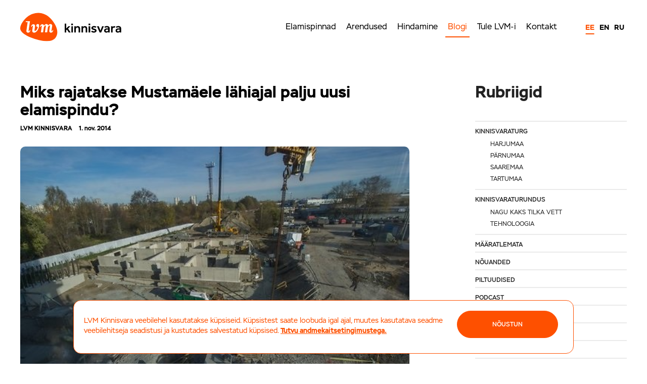

--- FILE ---
content_type: text/html; charset=utf-8
request_url: https://www.google.com/recaptcha/api2/anchor?ar=1&k=6Lf6sy4UAAAAAH3Un336921YkT23YS57NVlPGz7U&co=aHR0cHM6Ly9sdm0uZWU6NDQz&hl=en&v=PoyoqOPhxBO7pBk68S4YbpHZ&theme=light&size=normal&anchor-ms=20000&execute-ms=30000&cb=e980fx6r7acx
body_size: 49514
content:
<!DOCTYPE HTML><html dir="ltr" lang="en"><head><meta http-equiv="Content-Type" content="text/html; charset=UTF-8">
<meta http-equiv="X-UA-Compatible" content="IE=edge">
<title>reCAPTCHA</title>
<style type="text/css">
/* cyrillic-ext */
@font-face {
  font-family: 'Roboto';
  font-style: normal;
  font-weight: 400;
  font-stretch: 100%;
  src: url(//fonts.gstatic.com/s/roboto/v48/KFO7CnqEu92Fr1ME7kSn66aGLdTylUAMa3GUBHMdazTgWw.woff2) format('woff2');
  unicode-range: U+0460-052F, U+1C80-1C8A, U+20B4, U+2DE0-2DFF, U+A640-A69F, U+FE2E-FE2F;
}
/* cyrillic */
@font-face {
  font-family: 'Roboto';
  font-style: normal;
  font-weight: 400;
  font-stretch: 100%;
  src: url(//fonts.gstatic.com/s/roboto/v48/KFO7CnqEu92Fr1ME7kSn66aGLdTylUAMa3iUBHMdazTgWw.woff2) format('woff2');
  unicode-range: U+0301, U+0400-045F, U+0490-0491, U+04B0-04B1, U+2116;
}
/* greek-ext */
@font-face {
  font-family: 'Roboto';
  font-style: normal;
  font-weight: 400;
  font-stretch: 100%;
  src: url(//fonts.gstatic.com/s/roboto/v48/KFO7CnqEu92Fr1ME7kSn66aGLdTylUAMa3CUBHMdazTgWw.woff2) format('woff2');
  unicode-range: U+1F00-1FFF;
}
/* greek */
@font-face {
  font-family: 'Roboto';
  font-style: normal;
  font-weight: 400;
  font-stretch: 100%;
  src: url(//fonts.gstatic.com/s/roboto/v48/KFO7CnqEu92Fr1ME7kSn66aGLdTylUAMa3-UBHMdazTgWw.woff2) format('woff2');
  unicode-range: U+0370-0377, U+037A-037F, U+0384-038A, U+038C, U+038E-03A1, U+03A3-03FF;
}
/* math */
@font-face {
  font-family: 'Roboto';
  font-style: normal;
  font-weight: 400;
  font-stretch: 100%;
  src: url(//fonts.gstatic.com/s/roboto/v48/KFO7CnqEu92Fr1ME7kSn66aGLdTylUAMawCUBHMdazTgWw.woff2) format('woff2');
  unicode-range: U+0302-0303, U+0305, U+0307-0308, U+0310, U+0312, U+0315, U+031A, U+0326-0327, U+032C, U+032F-0330, U+0332-0333, U+0338, U+033A, U+0346, U+034D, U+0391-03A1, U+03A3-03A9, U+03B1-03C9, U+03D1, U+03D5-03D6, U+03F0-03F1, U+03F4-03F5, U+2016-2017, U+2034-2038, U+203C, U+2040, U+2043, U+2047, U+2050, U+2057, U+205F, U+2070-2071, U+2074-208E, U+2090-209C, U+20D0-20DC, U+20E1, U+20E5-20EF, U+2100-2112, U+2114-2115, U+2117-2121, U+2123-214F, U+2190, U+2192, U+2194-21AE, U+21B0-21E5, U+21F1-21F2, U+21F4-2211, U+2213-2214, U+2216-22FF, U+2308-230B, U+2310, U+2319, U+231C-2321, U+2336-237A, U+237C, U+2395, U+239B-23B7, U+23D0, U+23DC-23E1, U+2474-2475, U+25AF, U+25B3, U+25B7, U+25BD, U+25C1, U+25CA, U+25CC, U+25FB, U+266D-266F, U+27C0-27FF, U+2900-2AFF, U+2B0E-2B11, U+2B30-2B4C, U+2BFE, U+3030, U+FF5B, U+FF5D, U+1D400-1D7FF, U+1EE00-1EEFF;
}
/* symbols */
@font-face {
  font-family: 'Roboto';
  font-style: normal;
  font-weight: 400;
  font-stretch: 100%;
  src: url(//fonts.gstatic.com/s/roboto/v48/KFO7CnqEu92Fr1ME7kSn66aGLdTylUAMaxKUBHMdazTgWw.woff2) format('woff2');
  unicode-range: U+0001-000C, U+000E-001F, U+007F-009F, U+20DD-20E0, U+20E2-20E4, U+2150-218F, U+2190, U+2192, U+2194-2199, U+21AF, U+21E6-21F0, U+21F3, U+2218-2219, U+2299, U+22C4-22C6, U+2300-243F, U+2440-244A, U+2460-24FF, U+25A0-27BF, U+2800-28FF, U+2921-2922, U+2981, U+29BF, U+29EB, U+2B00-2BFF, U+4DC0-4DFF, U+FFF9-FFFB, U+10140-1018E, U+10190-1019C, U+101A0, U+101D0-101FD, U+102E0-102FB, U+10E60-10E7E, U+1D2C0-1D2D3, U+1D2E0-1D37F, U+1F000-1F0FF, U+1F100-1F1AD, U+1F1E6-1F1FF, U+1F30D-1F30F, U+1F315, U+1F31C, U+1F31E, U+1F320-1F32C, U+1F336, U+1F378, U+1F37D, U+1F382, U+1F393-1F39F, U+1F3A7-1F3A8, U+1F3AC-1F3AF, U+1F3C2, U+1F3C4-1F3C6, U+1F3CA-1F3CE, U+1F3D4-1F3E0, U+1F3ED, U+1F3F1-1F3F3, U+1F3F5-1F3F7, U+1F408, U+1F415, U+1F41F, U+1F426, U+1F43F, U+1F441-1F442, U+1F444, U+1F446-1F449, U+1F44C-1F44E, U+1F453, U+1F46A, U+1F47D, U+1F4A3, U+1F4B0, U+1F4B3, U+1F4B9, U+1F4BB, U+1F4BF, U+1F4C8-1F4CB, U+1F4D6, U+1F4DA, U+1F4DF, U+1F4E3-1F4E6, U+1F4EA-1F4ED, U+1F4F7, U+1F4F9-1F4FB, U+1F4FD-1F4FE, U+1F503, U+1F507-1F50B, U+1F50D, U+1F512-1F513, U+1F53E-1F54A, U+1F54F-1F5FA, U+1F610, U+1F650-1F67F, U+1F687, U+1F68D, U+1F691, U+1F694, U+1F698, U+1F6AD, U+1F6B2, U+1F6B9-1F6BA, U+1F6BC, U+1F6C6-1F6CF, U+1F6D3-1F6D7, U+1F6E0-1F6EA, U+1F6F0-1F6F3, U+1F6F7-1F6FC, U+1F700-1F7FF, U+1F800-1F80B, U+1F810-1F847, U+1F850-1F859, U+1F860-1F887, U+1F890-1F8AD, U+1F8B0-1F8BB, U+1F8C0-1F8C1, U+1F900-1F90B, U+1F93B, U+1F946, U+1F984, U+1F996, U+1F9E9, U+1FA00-1FA6F, U+1FA70-1FA7C, U+1FA80-1FA89, U+1FA8F-1FAC6, U+1FACE-1FADC, U+1FADF-1FAE9, U+1FAF0-1FAF8, U+1FB00-1FBFF;
}
/* vietnamese */
@font-face {
  font-family: 'Roboto';
  font-style: normal;
  font-weight: 400;
  font-stretch: 100%;
  src: url(//fonts.gstatic.com/s/roboto/v48/KFO7CnqEu92Fr1ME7kSn66aGLdTylUAMa3OUBHMdazTgWw.woff2) format('woff2');
  unicode-range: U+0102-0103, U+0110-0111, U+0128-0129, U+0168-0169, U+01A0-01A1, U+01AF-01B0, U+0300-0301, U+0303-0304, U+0308-0309, U+0323, U+0329, U+1EA0-1EF9, U+20AB;
}
/* latin-ext */
@font-face {
  font-family: 'Roboto';
  font-style: normal;
  font-weight: 400;
  font-stretch: 100%;
  src: url(//fonts.gstatic.com/s/roboto/v48/KFO7CnqEu92Fr1ME7kSn66aGLdTylUAMa3KUBHMdazTgWw.woff2) format('woff2');
  unicode-range: U+0100-02BA, U+02BD-02C5, U+02C7-02CC, U+02CE-02D7, U+02DD-02FF, U+0304, U+0308, U+0329, U+1D00-1DBF, U+1E00-1E9F, U+1EF2-1EFF, U+2020, U+20A0-20AB, U+20AD-20C0, U+2113, U+2C60-2C7F, U+A720-A7FF;
}
/* latin */
@font-face {
  font-family: 'Roboto';
  font-style: normal;
  font-weight: 400;
  font-stretch: 100%;
  src: url(//fonts.gstatic.com/s/roboto/v48/KFO7CnqEu92Fr1ME7kSn66aGLdTylUAMa3yUBHMdazQ.woff2) format('woff2');
  unicode-range: U+0000-00FF, U+0131, U+0152-0153, U+02BB-02BC, U+02C6, U+02DA, U+02DC, U+0304, U+0308, U+0329, U+2000-206F, U+20AC, U+2122, U+2191, U+2193, U+2212, U+2215, U+FEFF, U+FFFD;
}
/* cyrillic-ext */
@font-face {
  font-family: 'Roboto';
  font-style: normal;
  font-weight: 500;
  font-stretch: 100%;
  src: url(//fonts.gstatic.com/s/roboto/v48/KFO7CnqEu92Fr1ME7kSn66aGLdTylUAMa3GUBHMdazTgWw.woff2) format('woff2');
  unicode-range: U+0460-052F, U+1C80-1C8A, U+20B4, U+2DE0-2DFF, U+A640-A69F, U+FE2E-FE2F;
}
/* cyrillic */
@font-face {
  font-family: 'Roboto';
  font-style: normal;
  font-weight: 500;
  font-stretch: 100%;
  src: url(//fonts.gstatic.com/s/roboto/v48/KFO7CnqEu92Fr1ME7kSn66aGLdTylUAMa3iUBHMdazTgWw.woff2) format('woff2');
  unicode-range: U+0301, U+0400-045F, U+0490-0491, U+04B0-04B1, U+2116;
}
/* greek-ext */
@font-face {
  font-family: 'Roboto';
  font-style: normal;
  font-weight: 500;
  font-stretch: 100%;
  src: url(//fonts.gstatic.com/s/roboto/v48/KFO7CnqEu92Fr1ME7kSn66aGLdTylUAMa3CUBHMdazTgWw.woff2) format('woff2');
  unicode-range: U+1F00-1FFF;
}
/* greek */
@font-face {
  font-family: 'Roboto';
  font-style: normal;
  font-weight: 500;
  font-stretch: 100%;
  src: url(//fonts.gstatic.com/s/roboto/v48/KFO7CnqEu92Fr1ME7kSn66aGLdTylUAMa3-UBHMdazTgWw.woff2) format('woff2');
  unicode-range: U+0370-0377, U+037A-037F, U+0384-038A, U+038C, U+038E-03A1, U+03A3-03FF;
}
/* math */
@font-face {
  font-family: 'Roboto';
  font-style: normal;
  font-weight: 500;
  font-stretch: 100%;
  src: url(//fonts.gstatic.com/s/roboto/v48/KFO7CnqEu92Fr1ME7kSn66aGLdTylUAMawCUBHMdazTgWw.woff2) format('woff2');
  unicode-range: U+0302-0303, U+0305, U+0307-0308, U+0310, U+0312, U+0315, U+031A, U+0326-0327, U+032C, U+032F-0330, U+0332-0333, U+0338, U+033A, U+0346, U+034D, U+0391-03A1, U+03A3-03A9, U+03B1-03C9, U+03D1, U+03D5-03D6, U+03F0-03F1, U+03F4-03F5, U+2016-2017, U+2034-2038, U+203C, U+2040, U+2043, U+2047, U+2050, U+2057, U+205F, U+2070-2071, U+2074-208E, U+2090-209C, U+20D0-20DC, U+20E1, U+20E5-20EF, U+2100-2112, U+2114-2115, U+2117-2121, U+2123-214F, U+2190, U+2192, U+2194-21AE, U+21B0-21E5, U+21F1-21F2, U+21F4-2211, U+2213-2214, U+2216-22FF, U+2308-230B, U+2310, U+2319, U+231C-2321, U+2336-237A, U+237C, U+2395, U+239B-23B7, U+23D0, U+23DC-23E1, U+2474-2475, U+25AF, U+25B3, U+25B7, U+25BD, U+25C1, U+25CA, U+25CC, U+25FB, U+266D-266F, U+27C0-27FF, U+2900-2AFF, U+2B0E-2B11, U+2B30-2B4C, U+2BFE, U+3030, U+FF5B, U+FF5D, U+1D400-1D7FF, U+1EE00-1EEFF;
}
/* symbols */
@font-face {
  font-family: 'Roboto';
  font-style: normal;
  font-weight: 500;
  font-stretch: 100%;
  src: url(//fonts.gstatic.com/s/roboto/v48/KFO7CnqEu92Fr1ME7kSn66aGLdTylUAMaxKUBHMdazTgWw.woff2) format('woff2');
  unicode-range: U+0001-000C, U+000E-001F, U+007F-009F, U+20DD-20E0, U+20E2-20E4, U+2150-218F, U+2190, U+2192, U+2194-2199, U+21AF, U+21E6-21F0, U+21F3, U+2218-2219, U+2299, U+22C4-22C6, U+2300-243F, U+2440-244A, U+2460-24FF, U+25A0-27BF, U+2800-28FF, U+2921-2922, U+2981, U+29BF, U+29EB, U+2B00-2BFF, U+4DC0-4DFF, U+FFF9-FFFB, U+10140-1018E, U+10190-1019C, U+101A0, U+101D0-101FD, U+102E0-102FB, U+10E60-10E7E, U+1D2C0-1D2D3, U+1D2E0-1D37F, U+1F000-1F0FF, U+1F100-1F1AD, U+1F1E6-1F1FF, U+1F30D-1F30F, U+1F315, U+1F31C, U+1F31E, U+1F320-1F32C, U+1F336, U+1F378, U+1F37D, U+1F382, U+1F393-1F39F, U+1F3A7-1F3A8, U+1F3AC-1F3AF, U+1F3C2, U+1F3C4-1F3C6, U+1F3CA-1F3CE, U+1F3D4-1F3E0, U+1F3ED, U+1F3F1-1F3F3, U+1F3F5-1F3F7, U+1F408, U+1F415, U+1F41F, U+1F426, U+1F43F, U+1F441-1F442, U+1F444, U+1F446-1F449, U+1F44C-1F44E, U+1F453, U+1F46A, U+1F47D, U+1F4A3, U+1F4B0, U+1F4B3, U+1F4B9, U+1F4BB, U+1F4BF, U+1F4C8-1F4CB, U+1F4D6, U+1F4DA, U+1F4DF, U+1F4E3-1F4E6, U+1F4EA-1F4ED, U+1F4F7, U+1F4F9-1F4FB, U+1F4FD-1F4FE, U+1F503, U+1F507-1F50B, U+1F50D, U+1F512-1F513, U+1F53E-1F54A, U+1F54F-1F5FA, U+1F610, U+1F650-1F67F, U+1F687, U+1F68D, U+1F691, U+1F694, U+1F698, U+1F6AD, U+1F6B2, U+1F6B9-1F6BA, U+1F6BC, U+1F6C6-1F6CF, U+1F6D3-1F6D7, U+1F6E0-1F6EA, U+1F6F0-1F6F3, U+1F6F7-1F6FC, U+1F700-1F7FF, U+1F800-1F80B, U+1F810-1F847, U+1F850-1F859, U+1F860-1F887, U+1F890-1F8AD, U+1F8B0-1F8BB, U+1F8C0-1F8C1, U+1F900-1F90B, U+1F93B, U+1F946, U+1F984, U+1F996, U+1F9E9, U+1FA00-1FA6F, U+1FA70-1FA7C, U+1FA80-1FA89, U+1FA8F-1FAC6, U+1FACE-1FADC, U+1FADF-1FAE9, U+1FAF0-1FAF8, U+1FB00-1FBFF;
}
/* vietnamese */
@font-face {
  font-family: 'Roboto';
  font-style: normal;
  font-weight: 500;
  font-stretch: 100%;
  src: url(//fonts.gstatic.com/s/roboto/v48/KFO7CnqEu92Fr1ME7kSn66aGLdTylUAMa3OUBHMdazTgWw.woff2) format('woff2');
  unicode-range: U+0102-0103, U+0110-0111, U+0128-0129, U+0168-0169, U+01A0-01A1, U+01AF-01B0, U+0300-0301, U+0303-0304, U+0308-0309, U+0323, U+0329, U+1EA0-1EF9, U+20AB;
}
/* latin-ext */
@font-face {
  font-family: 'Roboto';
  font-style: normal;
  font-weight: 500;
  font-stretch: 100%;
  src: url(//fonts.gstatic.com/s/roboto/v48/KFO7CnqEu92Fr1ME7kSn66aGLdTylUAMa3KUBHMdazTgWw.woff2) format('woff2');
  unicode-range: U+0100-02BA, U+02BD-02C5, U+02C7-02CC, U+02CE-02D7, U+02DD-02FF, U+0304, U+0308, U+0329, U+1D00-1DBF, U+1E00-1E9F, U+1EF2-1EFF, U+2020, U+20A0-20AB, U+20AD-20C0, U+2113, U+2C60-2C7F, U+A720-A7FF;
}
/* latin */
@font-face {
  font-family: 'Roboto';
  font-style: normal;
  font-weight: 500;
  font-stretch: 100%;
  src: url(//fonts.gstatic.com/s/roboto/v48/KFO7CnqEu92Fr1ME7kSn66aGLdTylUAMa3yUBHMdazQ.woff2) format('woff2');
  unicode-range: U+0000-00FF, U+0131, U+0152-0153, U+02BB-02BC, U+02C6, U+02DA, U+02DC, U+0304, U+0308, U+0329, U+2000-206F, U+20AC, U+2122, U+2191, U+2193, U+2212, U+2215, U+FEFF, U+FFFD;
}
/* cyrillic-ext */
@font-face {
  font-family: 'Roboto';
  font-style: normal;
  font-weight: 900;
  font-stretch: 100%;
  src: url(//fonts.gstatic.com/s/roboto/v48/KFO7CnqEu92Fr1ME7kSn66aGLdTylUAMa3GUBHMdazTgWw.woff2) format('woff2');
  unicode-range: U+0460-052F, U+1C80-1C8A, U+20B4, U+2DE0-2DFF, U+A640-A69F, U+FE2E-FE2F;
}
/* cyrillic */
@font-face {
  font-family: 'Roboto';
  font-style: normal;
  font-weight: 900;
  font-stretch: 100%;
  src: url(//fonts.gstatic.com/s/roboto/v48/KFO7CnqEu92Fr1ME7kSn66aGLdTylUAMa3iUBHMdazTgWw.woff2) format('woff2');
  unicode-range: U+0301, U+0400-045F, U+0490-0491, U+04B0-04B1, U+2116;
}
/* greek-ext */
@font-face {
  font-family: 'Roboto';
  font-style: normal;
  font-weight: 900;
  font-stretch: 100%;
  src: url(//fonts.gstatic.com/s/roboto/v48/KFO7CnqEu92Fr1ME7kSn66aGLdTylUAMa3CUBHMdazTgWw.woff2) format('woff2');
  unicode-range: U+1F00-1FFF;
}
/* greek */
@font-face {
  font-family: 'Roboto';
  font-style: normal;
  font-weight: 900;
  font-stretch: 100%;
  src: url(//fonts.gstatic.com/s/roboto/v48/KFO7CnqEu92Fr1ME7kSn66aGLdTylUAMa3-UBHMdazTgWw.woff2) format('woff2');
  unicode-range: U+0370-0377, U+037A-037F, U+0384-038A, U+038C, U+038E-03A1, U+03A3-03FF;
}
/* math */
@font-face {
  font-family: 'Roboto';
  font-style: normal;
  font-weight: 900;
  font-stretch: 100%;
  src: url(//fonts.gstatic.com/s/roboto/v48/KFO7CnqEu92Fr1ME7kSn66aGLdTylUAMawCUBHMdazTgWw.woff2) format('woff2');
  unicode-range: U+0302-0303, U+0305, U+0307-0308, U+0310, U+0312, U+0315, U+031A, U+0326-0327, U+032C, U+032F-0330, U+0332-0333, U+0338, U+033A, U+0346, U+034D, U+0391-03A1, U+03A3-03A9, U+03B1-03C9, U+03D1, U+03D5-03D6, U+03F0-03F1, U+03F4-03F5, U+2016-2017, U+2034-2038, U+203C, U+2040, U+2043, U+2047, U+2050, U+2057, U+205F, U+2070-2071, U+2074-208E, U+2090-209C, U+20D0-20DC, U+20E1, U+20E5-20EF, U+2100-2112, U+2114-2115, U+2117-2121, U+2123-214F, U+2190, U+2192, U+2194-21AE, U+21B0-21E5, U+21F1-21F2, U+21F4-2211, U+2213-2214, U+2216-22FF, U+2308-230B, U+2310, U+2319, U+231C-2321, U+2336-237A, U+237C, U+2395, U+239B-23B7, U+23D0, U+23DC-23E1, U+2474-2475, U+25AF, U+25B3, U+25B7, U+25BD, U+25C1, U+25CA, U+25CC, U+25FB, U+266D-266F, U+27C0-27FF, U+2900-2AFF, U+2B0E-2B11, U+2B30-2B4C, U+2BFE, U+3030, U+FF5B, U+FF5D, U+1D400-1D7FF, U+1EE00-1EEFF;
}
/* symbols */
@font-face {
  font-family: 'Roboto';
  font-style: normal;
  font-weight: 900;
  font-stretch: 100%;
  src: url(//fonts.gstatic.com/s/roboto/v48/KFO7CnqEu92Fr1ME7kSn66aGLdTylUAMaxKUBHMdazTgWw.woff2) format('woff2');
  unicode-range: U+0001-000C, U+000E-001F, U+007F-009F, U+20DD-20E0, U+20E2-20E4, U+2150-218F, U+2190, U+2192, U+2194-2199, U+21AF, U+21E6-21F0, U+21F3, U+2218-2219, U+2299, U+22C4-22C6, U+2300-243F, U+2440-244A, U+2460-24FF, U+25A0-27BF, U+2800-28FF, U+2921-2922, U+2981, U+29BF, U+29EB, U+2B00-2BFF, U+4DC0-4DFF, U+FFF9-FFFB, U+10140-1018E, U+10190-1019C, U+101A0, U+101D0-101FD, U+102E0-102FB, U+10E60-10E7E, U+1D2C0-1D2D3, U+1D2E0-1D37F, U+1F000-1F0FF, U+1F100-1F1AD, U+1F1E6-1F1FF, U+1F30D-1F30F, U+1F315, U+1F31C, U+1F31E, U+1F320-1F32C, U+1F336, U+1F378, U+1F37D, U+1F382, U+1F393-1F39F, U+1F3A7-1F3A8, U+1F3AC-1F3AF, U+1F3C2, U+1F3C4-1F3C6, U+1F3CA-1F3CE, U+1F3D4-1F3E0, U+1F3ED, U+1F3F1-1F3F3, U+1F3F5-1F3F7, U+1F408, U+1F415, U+1F41F, U+1F426, U+1F43F, U+1F441-1F442, U+1F444, U+1F446-1F449, U+1F44C-1F44E, U+1F453, U+1F46A, U+1F47D, U+1F4A3, U+1F4B0, U+1F4B3, U+1F4B9, U+1F4BB, U+1F4BF, U+1F4C8-1F4CB, U+1F4D6, U+1F4DA, U+1F4DF, U+1F4E3-1F4E6, U+1F4EA-1F4ED, U+1F4F7, U+1F4F9-1F4FB, U+1F4FD-1F4FE, U+1F503, U+1F507-1F50B, U+1F50D, U+1F512-1F513, U+1F53E-1F54A, U+1F54F-1F5FA, U+1F610, U+1F650-1F67F, U+1F687, U+1F68D, U+1F691, U+1F694, U+1F698, U+1F6AD, U+1F6B2, U+1F6B9-1F6BA, U+1F6BC, U+1F6C6-1F6CF, U+1F6D3-1F6D7, U+1F6E0-1F6EA, U+1F6F0-1F6F3, U+1F6F7-1F6FC, U+1F700-1F7FF, U+1F800-1F80B, U+1F810-1F847, U+1F850-1F859, U+1F860-1F887, U+1F890-1F8AD, U+1F8B0-1F8BB, U+1F8C0-1F8C1, U+1F900-1F90B, U+1F93B, U+1F946, U+1F984, U+1F996, U+1F9E9, U+1FA00-1FA6F, U+1FA70-1FA7C, U+1FA80-1FA89, U+1FA8F-1FAC6, U+1FACE-1FADC, U+1FADF-1FAE9, U+1FAF0-1FAF8, U+1FB00-1FBFF;
}
/* vietnamese */
@font-face {
  font-family: 'Roboto';
  font-style: normal;
  font-weight: 900;
  font-stretch: 100%;
  src: url(//fonts.gstatic.com/s/roboto/v48/KFO7CnqEu92Fr1ME7kSn66aGLdTylUAMa3OUBHMdazTgWw.woff2) format('woff2');
  unicode-range: U+0102-0103, U+0110-0111, U+0128-0129, U+0168-0169, U+01A0-01A1, U+01AF-01B0, U+0300-0301, U+0303-0304, U+0308-0309, U+0323, U+0329, U+1EA0-1EF9, U+20AB;
}
/* latin-ext */
@font-face {
  font-family: 'Roboto';
  font-style: normal;
  font-weight: 900;
  font-stretch: 100%;
  src: url(//fonts.gstatic.com/s/roboto/v48/KFO7CnqEu92Fr1ME7kSn66aGLdTylUAMa3KUBHMdazTgWw.woff2) format('woff2');
  unicode-range: U+0100-02BA, U+02BD-02C5, U+02C7-02CC, U+02CE-02D7, U+02DD-02FF, U+0304, U+0308, U+0329, U+1D00-1DBF, U+1E00-1E9F, U+1EF2-1EFF, U+2020, U+20A0-20AB, U+20AD-20C0, U+2113, U+2C60-2C7F, U+A720-A7FF;
}
/* latin */
@font-face {
  font-family: 'Roboto';
  font-style: normal;
  font-weight: 900;
  font-stretch: 100%;
  src: url(//fonts.gstatic.com/s/roboto/v48/KFO7CnqEu92Fr1ME7kSn66aGLdTylUAMa3yUBHMdazQ.woff2) format('woff2');
  unicode-range: U+0000-00FF, U+0131, U+0152-0153, U+02BB-02BC, U+02C6, U+02DA, U+02DC, U+0304, U+0308, U+0329, U+2000-206F, U+20AC, U+2122, U+2191, U+2193, U+2212, U+2215, U+FEFF, U+FFFD;
}

</style>
<link rel="stylesheet" type="text/css" href="https://www.gstatic.com/recaptcha/releases/PoyoqOPhxBO7pBk68S4YbpHZ/styles__ltr.css">
<script nonce="X2aNNzrCoigyWAVrQRObew" type="text/javascript">window['__recaptcha_api'] = 'https://www.google.com/recaptcha/api2/';</script>
<script type="text/javascript" src="https://www.gstatic.com/recaptcha/releases/PoyoqOPhxBO7pBk68S4YbpHZ/recaptcha__en.js" nonce="X2aNNzrCoigyWAVrQRObew">
      
    </script></head>
<body><div id="rc-anchor-alert" class="rc-anchor-alert"></div>
<input type="hidden" id="recaptcha-token" value="[base64]">
<script type="text/javascript" nonce="X2aNNzrCoigyWAVrQRObew">
      recaptcha.anchor.Main.init("[\x22ainput\x22,[\x22bgdata\x22,\x22\x22,\[base64]/[base64]/[base64]/[base64]/[base64]/UltsKytdPUU6KEU8MjA0OD9SW2wrK109RT4+NnwxOTI6KChFJjY0NTEyKT09NTUyOTYmJk0rMTxjLmxlbmd0aCYmKGMuY2hhckNvZGVBdChNKzEpJjY0NTEyKT09NTYzMjA/[base64]/[base64]/[base64]/[base64]/[base64]/[base64]/[base64]\x22,\[base64]\\u003d\\u003d\x22,\x22wpbDnsK7wpXDksKAwrXCl1tINxzCkMOufcKmHXN3woJbwq/[base64]/Cl8K8wrjDp2XDt23DmkxOw7fCmcKqMsOKVcKYYU3Dp8OrfsOHwqzCtgrCqTp+wqLCvsK3w4XChWPDvi3DhsOQN8KmBUJ4DcKPw4XDkMKewoU5w7nDscOidsO/w6BwwowocT/DhcKjw4YhXw9XwoJSCRjCqy7ClBfChBlcw4ANXsKXwpnDohpDwrF0OVvDlTrCl8KqDVFzw4MNVMKhwok0RMKRw4ICB13ChUrDvBBawrfDqMKow5oiw4d9FhXDrMOTw7jDoxM4wofCqj/DkcOiCmdSw6JfMsOAw6NJFMOCTMKBRsKvwonCg8K5wr0FPsKQw7soCQXCmwANJHvDgRdVa8K9DsOyNh81w4hXwobDvsOBS8OSw4LDjcOEU8Ovb8O8eMKRwqnDmFfDsgYNeAE8wpvCucKxNcKvw6/ChcK3NlolVVNAAMOYQ2jDmMOuJF7CjXQnYsKswqjDqMO4w7BRdcKXJ8KCwoUow4gjawnCnsO2w57CiMKibz4/w6Q2w5DCkcKacsKqC8O7ccKLGsKVM3YwwoEtVXQ5Fj7CrFJlw5zDkzdVwq9VFSZ6V8OqGMKEwrc/GcK8MDUjwrsPb8O1w40PUsO1w5lzw4E0CB/Dg8O+w7JzC8Kkw7pPacOJSwrCp1XCqlTCihrCjhDCgTtrVMOHbcOow4ctORg2NMKkwrjCjiYrU8K4w490DcKHDcOFwp4Owr09wqQiw73Dt0TCg8OXeMKCI8O2Bi/Dl8KrwqRdPkbDg35uw51Uw4LDjXEBw6Iaa1VOYVPClyAwBcKTJMKFw4JqQ8OYw5XCgMOIwrs5IwbCgMKSw4rDncK6Y8K4CytKLmMDwoAZw7cVw49iwrzCvQ/CvMKfw78GwqZ0PsO5Kw3CvB1MwrrCosOGwo3CgSLCp0UQScKdYMKMAsOzd8KRPk/Cngc9KSs+dkzDjhtQwozCjsOkcsK5w6oAV8OsNsKpN8KnTlhPayRPDy/DsHIzwpRpw6vDv3Fqf8KOw4fDpcOBF8K2w4xBJ18XOcOQwqvChBrDsQrClMOmQ11RwqoowqJ3ecKSZC7ChsOhw5rCgSXChkRkw4fDt33DlSrCpxtRwr/Dk8O2wrkIw4QbecKGB3TCq8KOEcOVwo3DpzIewp/DrsK8NSkSV8OvJGgrdMOda0zDmcKNw5XDunVQOy4Qw5rCjsO/w6Bwwr3Dum7CsSZbw6LCvgdBwrYWQgErcEvCgcKxw4/CocKMw5YvEhbCqTtewrdVEMKFVsKEw4vCuyIwXwXCvWHDslo5w4cxw4jDnh1USnhREcKCw7xTw44owoc+w5bDuxLChw3CqsK6wq/DrCI9c8KAwqDCiQg4WsOTw7bDmMKhw53DlEnCkGF4C8OAJcKnB8K7w6/Di8OdASJOwpbCp8ONXVYLGcKRGhvCoTcqw5p3UX1DWsOKMWDDo03CtcOYVsOlYyPComcEVcKfR8KIw73Cnn5WdcOfwpnCm8KPw5HDqxFHw5dvN8Ozw745A0zCoUNASFpzw7Y6wrwFS8O/HAJ1bsKZWEzDqngfSsObw78gw5XDrMO1XsK8w5jDqMKiwp0QMw7Ck8KPwoXCtWfCklgjwrQTw6www6DDr1zCksOJJcKpw6JCHMKcasKnwod+PsObw6Ntw67DvsKMw4LCn3fCqXFhc8Khw7ocCQvCucKvJsKbcsOmcRI9IWHChcO/BxIgOcOsQsOlw6xLGWTDgEAVJBRWwplmw6F5CMKTV8Oww5rDlHrCvlR/dXXDphDCvMKlXMKISjQxw6ELRhfCsWB7wpkbw4fDssK0HhHDr0/DgsKKRMK4a8O1w64VXsOQK8KNf1XDqANAN8OQwrPCtDQMwpTCoMKJfsOtQ8OZL3Jcw5FXw7x5w45BAjceXWzDrDbCjsOIES0Hw7TCnMO3wojCuBtawooVwoHDth7DszcLwpvCjMOiCcOBFMKJw5xmK8OswpYPwp/[base64]/CjxQxw5YQFljDv8KEwoXDrMK/wpPDh1Bmw6bCvsOWP8OOw5EDw4swNcKYw7txPMO0wo3Dpl7CmMKiw5LCmxY7P8KNwo5UFB7DpcK+AmrDhcOVM3t/XTXDo2vCnnJsw4Ihf8KvQcOhw5LCs8KULWDDlsOlwqHDqsKSw5dUw79zUcK5wr/CssKmw6zDmWDCuMKFCCJ7Y2LDtMObwpAaASQ2wq/DklVWbMKKw5U8a8KGZnHCnx/Ch0LDnGcrJRvDicOTwpRJFsOXFB3CgcKyP2J4wqjDlMK+w7PDjFnDjVxCw6EDUcKFFsOnYRMSwonChRPDpsOwDFrDhEZhwo/DusKZwqAGAMOiX2XCu8Kfb1XCmkxBWMOmC8K9woLDtcKMSMK4HMOzL2tywpHCtMKawrHDpsKoGQrDmMO6w4xOL8K9w6jDiMKHw75uOCDCoMKzBiERWS/DnMOpw63CpMKZaHMBKMOgCsONwrAhwo0zb1fDlcOBwoMPwp7Ck2/DnHPDk8KkaMKITTYTJcKPwqFVwrzDujDDvcOWUsO2cSzDocKUVcK7w5ILfD40HWxQasO1cUTCiMOBSsONw4DDv8K3EcOKw6Q5wq3CmMKLwpYJwpJyYMOsKnAmw6dSGMK0w6NNwp1MwoXDgcKZw4rCiiDDgcO/UMK+FF9DWXpyfMO3T8OAw655w43CvMKRwrbCjcOXworCuVsKRysnRzJkSl57woHCjMOaF8OpeC7CsVPDi8OXw67CoBvDuMKqwqp3CBPDhQ51wpZBI8O/wrgiwp5PCGbDkcOwJ8O3wo9tbQwRw5LCm8O1MCbCp8OQw5nDrn3DoMK1Jn5Nwr1Uw7c9T8OIw6h9cV/Cnzpbw60bHsKjJmzClxDDty/[base64]/w7sqwrEsaRzDhlbDvsOPw5jDn8K+HcK/Umw7UDbDgMK7JzvDmXoMwoPColBNw4U2H1E8ezZ0wpzCisKNZS0DwpHCgF9sw5ENwrTCnsOdXQ7DgsKzwofCkTfCjhNLw7XDj8KWDsK7wr/Cq8O4w6h9wrdWEMOnBcOaPsOJwqbCmMKMw6fDm2rCoyjDuMOxfsOnw4PCjsKfeMOawo4dRwTCoR3DokF3w6zDpTNkwrrCt8O6DMOIJMKQGCbCkGHCqsOVScOww4sqwonCmsKVwpPCtjcYRMKRUlzCqy/CmgDChWrDgVAkwq5DOsK9w43DnsKEwqpTVmjCt0tAGFjDjsODesKdeC1vw6ZXAMO0ZcKQwpzCqsOkIDXDosKZwqjDiixvwp/CoMKeEsOYSMO0HzzCosOeY8OAUTcAw6JPwrLClcO9fsOhGcObwp3CiyHCml0mw7bDhkjDnzB3wpLCmw8Nw5p4dUsmw5INw498GW/DuxXChcKiw6nCsmrCtcKhacOOAVdcP8KLJsKAw6HDsyHCncOaZsO1NXjClcOmwqbDlMKwURjCssOqJcKIwptkw7XDvMOpwrzDvMO1SG/DnwXCvcKuwq8QwqzCqsOyOAwDU0NYw6rDvlduDHPCo3lOw4jDisOlw7VDKMOYw4BZw4t4wpoBUHDCv8Kxw7RWS8KJwqUAacKwwp8wwrjCpCE3O8K9wqvCosOUw5B+wp/DoB3DjFsuDlQfeE/DqsKDw6tcUGFIw6nDjMKyw7zCokPCocOXUCkRwoDDhX0JJ8K8wq/DlcONbsOiQ8Ofw5vDv1VpQH/Dgy7CsMKPwobDhgbCt8OtAGbCsMKmwpR5Qm/CqjTDjFjDunXCuHAqwrTDiEBwRgIxSMKaYxwVeSfCi8KNR0gLQcOcNMOYwqYGw5tUVcKHfVA0wq7DrcKoPwjCqcOKHMKvw7B9wr8xYgV/wovCujnDlzdIw45xw4Y9AMOxwrhWQjfCkMKFQA0pw4TDmMKWw5PCisOAwpnDqwTDgkvCrw3DmmvDi8KXe27CtVcPKcK/w7hewq/[base64]/[base64]/U8KaE8KOOMOnw5PDt8Oxw7YoZ8OZAMOXw50cNEvCiMKvcV3ChjpjwpALw4QePVHCh3Jcwpo9ax3CvBnCgsObw7cRw6hlH8KGCsKPcsK3asORw6nDmsOiw5zCmlsXw4A7cXZOaiFAKcKRS8KHAMKbcsKFeBguw6AYwrnCiMK8GcO/UsKZwoBYPMKMwqlnw6fCrsOAwrJ2w7cTwrbDrzATanzDgcO3ecKWwrnCo8KzaMKcJcO7a2LCssK+w5PCq0pKwrDCuMOuLsKAw5htDsOew4DDpylkMwIIwqYFEHnDk18/w7rClsKhw4M2wqvDusKTwrXCvsOMOlbCplHChg/Dv8Ksw5doSMK4BcKAwrVLHA7CqjbCiVoYwqBAMRTCsMKIw6LDvzwDCDlDwoBJwoZDwoIgFGXDoFrDmWNywoBWw4wNw6F9w57DimXDvMKtw6DDjsOwSmM0w6/[base64]/wr1MwqfDvcOtwqVVE1YpdMOGw5BhwoQ4RzRZXsOlw7FGPndkRRnCg3DDvQELw4nCgn/Dn8OoAUw3fsKowofDmSTDvy59FTTDucOswo4zwq5aJsKhw5TDusKBwqDDi8OOwrbDo8KBccOcw4XDgHvDv8KrwoMFI8KbNU8pwofChMO9wojCtw7CnD5bw5nDvAkCwqJEw7jCm8OWBRDCuMOnw7xMw53Cq0wCUDrCpTDCqsKtw77DuMKwCsKOwqczCsO/wrHDk8OQaEjDjlPCqDFcwoXCglHCo8KfGSYcOEDCkMOacMK8eCTDgi7Cv8ONwrgFwrrCjRLDuGlRw4LDoGTCpwvDgMORc8KWwo/[base64]/CjsKbQ8OabMKnwoF5WhHCvBosP8K0VMOqJsKMwp41B1zCt8OJS8KCw7nDuMOqwpYrFQx7w53DicKKLMO2wo0sZFrDmwHCgMOZbsO/[base64]/eQ0UecKNSwLDghrClX7DpcOVKcKBKxjDscKUej3CmMOVCcO+d1vCi1nDoEbDhEN5eMO9woMnw6DCgMKNwpjDn0nCoxFbDhIOMG5JDMOwE0Qiw5bDiMK3UDgxAMKrJxp/w7bDtMOaw6I2w5HDrFPCqzrCl8KuDUDDvFQnGUVZIkxqwoZXw5TCtn/CtsObwrbCpV8qwr/[base64]/DlMOHwr4VaMOAwoXDisKrasOBwpvCu1U/wojDtW9FDsOMw4vCscOaN8K0PMOzw4VdJ8Ktw5QAcMO6wpnCliPDgMOcdn3CmMKOA8KjIcOJwo3DpMONbDHDh8Oiwp/CrsO/U8K8wqXDhsOzw5R5wqIzJj0hw6hEZXA2VAHDgXzDgcOzPcKWQMOfw7M7C8O6MMKUw7lSwoDCv8K4w7TDtjHDqMOoXsKpYjEWdB/DosOoIsOhw4vDrMKdwo1dw5vDvygaCBLCmiYsc1UJNHkyw7YfMcKrwpFOLF/CjzvDucOowr99wrZkE8KzFWLCsBE0ccKYRjFgwojCt8OQYcK4c1t8wqhBDG/[base64]/Dp8O8eQFewppCUEAPw6wxZ8KVw5R9w51vwowwCcOaDMKEw6N4CxIUKFXCoWFdLXLDp8OAKMK4I8KWCsK5AHI2w6UcMgvDhW7Di8OJw6nDkcKGwpNjIRHDlsOAMljDvSNqGlpeH8K9PsKHJcKqw63Crz/ChcOCw57DuVs4Fz1xw6HDssKcd8KtZ8K9w5IcwobCicKNfcK1wqYUwo7Dgg1AKhd/[base64]/w6tLQcOJYXNTwpLDpydFw6zCsMKLFjDDusKawpA8eUTCoRRKwqsww5/CpQkrQMONPVpBw4pfAcKZw7RbwphAfMKDaMOQwrEkFS/DqHXCj8KnEcKwCMK1OsKlw6/[base64]/DhcO9w5PCocOjw5jDosK2wohiw4djw5LDjkl1woHDrWkbw7rDt8KgwqFiw4bCvz8iwqvCtlfClMKMw5Eqw6sFf8OTLC98wrbDhRbChlfCq0bDmXLCi8KEMnNEwrAYw63DnwLCmMOYwoQLw5ZNEMO5wp/[base64]/DrMOxwo4Oa8OJw4LDny3Clh0UwoMGwpF8XcK6esKlESvDoQM/ScK/w4rDiMKPw7XCo8K3w53DinbCpG7CnMOlwpDCpcKGwqzCrDTDn8KzLcKtUH/Dr8OYwqXDvcO9w5LDn8KFw69NfMOPwoR1d1V0wqI/w78aT8O7w5bCq2/[base64]/Ds8Omw4XDpUIZS8KxF8O8w7bCmsODej1wBAbCrU4PwrvDgktqw7rCn2bCtn17w70fVlnCjcObw4dyw7HDiWFfMMK9BMKHIsKwUwN7F8K4acODw4t2UFjDjmDCpcKGRXQbJyoVwosVecODw6Frwp/DkkxHw5rCjzbDm8OTw4/DkS7DkRHCkUdYwofDixQXXMOyDWPCkxrDn8KFw501OR5+w6gXDsOhfMOOB0ktGybCmHXCqsOUHMOEAMOTRTfCq8KTe8OTQGvCuSjCh8K/[base64]/WypLKmkewpXDtkZiU8OSwpwYwr5iOsKGH8KYJ8Kvw5DDt8KkbcOXw4nCucKIw4omw48hw4BmTsKPQiJuwpnClMOJwqzDg8OnwobDsS7CjnDDmMOTwqBGwpLDjsOHTsKjwp5cXcObw6PDpjglJsKAwqMqw7knwrfDv8K9wo8wEMOxWMKEw5zDjg/CpDTDpiFHGHguQy/[base64]/DscOXwrbDgWcowqLDlMO8VQ/[base64]/b8KJw5osw4DDiMKASRTCicKKw4LDncODwrrCncK0WBs1wqQgclfDnMOrwqLChMKywpPDmcOtwonChzXDvUhNw6zCpMKhHi59cyLCkRNwwoXChsK6wobDt1TCmMK1w5VMw7/CpcKtw5JrJcOHworCjz3DkDvDgEInaCzDtTBhcQN7wqQvfMKzUS0/[base64]/w4xLHT5RGh4AFcKFTsOiwpzDqcKpwoHCnl7DvcOgO8KpW8KxBsKPw6HDh8KLw57ChyjDinw5MQxeVGHDssO/bcOFMcK1CMK2wqA8AEYBTC3ClVzCmwtjw5/ChSFGJ8KEwoHDkMKEwqRDw6N0wprCtsKdwpXCi8OtDsOOwo3DnMOzw60eRgrDjcKuw7PCoMKBIXrCqMKAwqjDpMKlfj7Cpz1/wpoOMsKKwoHDsxpZw40fUMOCYVolGCpDwqvDgl4HEsOVTsK/GHF6fW9SKMOkwrfCjMKzX8K5PgpJDGDCrghGdC/Cg8K2wpfCgWzCqWbDvsOqwpnCgx7DqSTCvMO1KcK8EsKQwqbCksK5YsKQecKDwobCuzDDnF7CpWprw6jDjMOecjlbwrfClAd5w4oQw5BGw7dfNHc+wokLwplnST1ld1DDp23DhMONUwhUwqVBbCXCpVYWBMK4BcOGw4vCvQrCkMKiwrfCjcOTUcOoSBnCmDV/w5/DqWPDnMKLw6o5woXCosK9FkDDnxopw53Dvzg7Th/DrMK5wp5Gw4DDsiJsGsKHw4xqwr3DuMKiw4XDhSItw43ChsOjwqkuw6EBX8O0w6HDtMKBPMOxScKrwrDCiMOlw6tRw7HDjsKfw4FpJsK+OMOAA8O/w5jCuV7CgcO9Ig7DgnHCj0FNwp3CksKkKMO+woolwoArMkNPwqkYD8OBw78TI1l0wrQGwoLDoGXCucKqEkU8w5fCtjdvecOPwqHDusO/wqHCl37DosKxTipbwpvDuEJZJsOfwqpCwrvCvcOJw4VMw6FswoHCgU9XSh/Dh8OqHCpww6fCrsK4EEciw6/[base64]/DmV7DqU1WYsKOWHYlWE1+U8KuIMO9w5fCkATCisKUw65swobDmhnDqcOVWcKRJsOOMHR7Q3kZw5A4cVrCgMOvUk4Uw7HDtVpvXsOzYWPDoz7DjVkGCsOsByzDsMOUwrbCuGs3wq/Cmgl+E8OUL0EFZUTChsKOw7xIORDDncOqworCt8KOw5QswoHDjsOxw4rDu33DjcKHw5rCmzLCpsKXw7bDvsOCNkHDsMK+OcOlwpEuaMK/DMKBPMKxJGEhwqAdc8OTSWnDnUrCnnvDj8OKWg/[base64]/[base64]/WXlOw6jDmV1Pw49fekTDmMOKGixowrFOw4rCm8Opw45Xwp7CosOdRcKEw4pTTDt8CyBbbsOfHcO6woQawrc9w7ZXQ8OIYi1JVDodw7vDkRHDr8OGJhAaSEkuw53DpGFrfF5jB07DsQfCowMiI1kmw6zDp1/CrWNNZD9WXk4NEMK/w6kZRyHCicO/wocFwogmWsOhN8OwJxhCX8ODwqhQw44Nw5rDucKOc8OaNSHChcOZEMOiwqbCkycKw5DDqWnDui7Ct8Kxw43DkcOhwrlpw6EfAywJwq8kIiVswrfDocOcF8KUw4/CpMKbw4EKI8KxEC18w7IxP8K5wr8bw5ZmW8Kcw6tHw7IbwoPCocOAGhrDgBvCusOLw7TCsFxiGMO+w7TDqyY5PVrDoGE4w4A9AMOxw4hAdnvDm8KGdDYuw59cSsOOwpLDrcKbBMO0ZMKUw77DmMKCfAltwpwGYsKoRsO1wobDrGzCkMOIw5nCngk/[base64]/[base64]/CjjXDvcKtEsKew4fDkMKuwqzCtAwxJMKiSFhkw6J4wp52wooiw5pQw7bCmm5QFMK8wo59w596BVUDwp3DhDvDpsKvwpzCkhLDrsKiw4rDn8OUYXJ0fGxtNkcvEsOfw5/DuMKgw7F2Dl4VXcKgwr0gLn3DpU1iTGjDuQF9EVUIwq3DvMKuSx1tw610w7Uswr/ClH3Di8OgCVTDnMOqwrxHwrIGwrcNwr3CkCpnNcKcQcKqw6ddwpEVPMODVTYlfmLCsizDmsOawpvCoWVVw7zCnVHDvcKiKmXCh8KjKsOTwpc7H1jCq14DQEXDlMK2YMKDwr4bwrlqARF7w5/CjcKVK8KTwqRlw5bDt8KYbMK9Tnkvw7EpVMK/w7PCjDbCoMK/XMOISifDvyZRd8OSwoUtw5XDocOoE1VMLXBkwqpYwrlxF8Krw4NAwrjClWsEwo/DixU5woTCujkHFMO7w6HDhsOzw6rDuyRYKEvChsOkbTVUIcKqICTCnn/[base64]/ChSbDlMOwwqLCgipYGi0yTx1Yw6Yrw6jCm3IzwqTDlAvCskPDncOUAsKjP8KkwpttRwrDhsKpJ3bDn8KAwp3DkBbCsV8OwozCpSkIw4bDhxrDjsKVwpJFwp7ClcOZw4lHwpY/wqVIwrYKKMKxV8OfO07DpsK7PV5RU8KIw6AXw4fDsk3CsRhIw4HCoMOKwrZ/GMKRBHvDv8OdLcOYfQjCh0HDtMK7UCVxKifDg8OVb17CgMOywojDtyDCnhHDqMKzwq5CBx8VVcOoLGFIw7t7w49XfsOPw7kdWiXCgMOawovCqsKXIsKEw5pJQjnDklfDhsKsF8Orw7TCgsO9wo7CgsOLwqbDrDJqwogZQWHCmDlLem/CjinCsMK5wpnDrm4IwoZGw5wMwoMlbcKIb8OzECLDrsKYw4BuFRxeeMOPCjQ5XcK2wrhbdcOSD8Oae8KWWRvDjUp6bMKmwrJjw57DpMOwwoHChsORCyV3wptlZcKywqLDn8KAcsKhBMKjwqE5w6VVw57Dn3XDvMOuT3sZbFvDtGbCkGYjRn5xfnXDiUTDi3/CjsOQAwtYVcKfwoPCuHTDniTCu8KwwonCvsOGwrdKw5F2Xm/Du0HCggjDvhLDgjHChsORZ8OiV8KUw7nDuWQ0R0jCp8OQwrZ7w6RbXyrCsB4kHAZSw5o/FwFDw5sgw6LCk8O2wohFasOVwqZEFGdRfU/DqcKCLsO/BMOgUhVQwq9AGsK2QHsdwoMpw4hbw4jDpcOYw5kOYRrDucORw4zCihtGPA5Ef8KmYX7CpcKNw5x4eMKFJloxMsKmDsKfwrJiMkQdC8OPekrCqgzCgcKFw57CjMOcesOtwr0Vw7nDvcOLHSLCtsKxe8OkXj5desO/BEHCmwNPw7vDvHPDkiPCuH7DgwLDgxUbw7jCvUnDp8KmN2AKBsKpw4UZwqcZwpzDliM5wqhDJ8OxBi/CjcKoaMO4Am/DtDnCvhFfRBktX8KeMMOMwosVw4BZRMOVwoDDijBcJHDCpcKKwq5YJ8OsGkbDsMOLwrrCpsKTwpdhwq1/SGF0VULCkiXCombDiXbCksKNccO9S8OgMXLDncO+fCXDiikzeFnDssKIEsKrw4dSAQ4EE8OjfsKUwpM0TcK9w4LDpVAhOjHCvBN7wqkXwrLCp3vDuTRFw6pvwrTCul/CtsO8TsKEwqDCqiVPwqrDqWFhdMKoS0E+w6tJw5oOw75mwr9vS8OoKcOWSMOic8O3HMKAw6XDqkvCsVXCicKlwqbDp8KPLEHDpxAOwrHCuMOPwrvCp8KzFSdCwoVFwpLDgzkiJ8OvwpbClQ0/wpRcwrkwD8KXw7nDoGlLbGllG8K+D8Oewq4ALMOyd0zDrMK3ZcKNSsOCw6pRXMO2PcKIw7pDFgfChRTChwRbw4t5BnnDkMKhZ8Kywq8bcsKAdsKWOAHCt8OlDsKrw47ChcOnFmFOwp8Tw7bCrFpSwp3DlSR/[base64]/Dtm89GMO7w648wrVrwq1uw5Faw5Rkw7ZODnF7wrNNw4ESYGTDusOZBcK2acKuB8KndsOZfVbDsAAsw7JtIivDm8OrdV8CFMOxezLDuMO8U8Ogwo3DucKNQAXDq8KbIBrDnsKnw67ChcK1wq4KY8ODwooyBhXCjy3Cr0nCvMOmb8KyLcOlXUhVwofDlBZvwq/[base64]/CjiUAFRA3w6EDwrrCh8KfwpR7FMOfR8Ofw6Q4w4DDjcOQwrJWUcO9YMOrAHTCm8KLw7xAw7NzLW1+YsKMwq87w5wtwpoNd8KKwpkCwpt9HcOPO8Onw4EWwpPCqFXCqcOIw4jDssOdTzY/WsKucRHCtsOpwpArwp3CosOVOsKDwprCqsOtwq8IRMKvw7R4YmfDlzkjTcK9w4rCv8Oww5Y2bmDDojnDj8OAX1LDmjd1RcKTc0zDqcOhe8KFNcO0wq4RH8Oww4TCq8ONwoPDihVPMzfDolgOw6wpwodbBMKrw6DCsMOzw4ljwpbDvzZew5/Ci8Klw6nDkWogw5dZwqdbRsK9w4nClH3CggbChsKcfcK2w4/CsMKnNsO3w7DDnMOEwpRhwqJxfBHDt8KlPXstwpLDgcKUwrfDpsKfw5pPwpXDpMOwwoQlw53Cq8Oxwr/[base64]/DicOFOsKMFit/w4/ChhvDrAAtw7TCnkx6w4/Dv8OHbFQ/bsOiJD5hTFvDiMKKfsKCwrnDoMO6b1M4wqJkI8KJWsO6IMOJC8OKTsOQw6bDlMKOCV/[base64]/[base64]/[base64]/DlsKmw43CrsKyBQpew7LDjcKYDVPCgMOjwp/Dv8OFwqnCscOsw6Esw5rDj8KiYsOwR8O+EhbChwzClcO4WyfCvsKVwpXCqcOtSEYZDSELwqtIwroXw6F2wpdZLHfCkWLDvmPChkULbsOKVgwiwpMPwp3DpW/DtMOmwrY7V8O9H3/CgRHDgsOFcFbCjUnCjTcKHsOceHcLRnLDssKGw5oUwopsTsOWw67DhVfDjMOFwptywonCklDDgDsFNQzCjlk0eMKDOcOlPcKTdMK3IsO7SDnDocO5AsOlw4fDgcKbO8KLw5tWAn/Cn3fDiCrCsMKUw7Zwc37DgS/DmV4tw45lw6Z1w5FzVjN4w6o7GcOvw7dkw7cuQFTDjMOZw6nDhsKgwrkYXF/DvUk2RsKzZsOtw701wpjClsKDO8O/w4HDiHjDnxXDv23DpQzCs8OQNGjCng1DJifCgMK2wpHCoMKgwq3CpcKAwo/DkiEaRDJJw5bDtw9YFHwABAYHRMO2w7HCkzEIw6jDsTN4wrJhZsKrRsOrwpvCs8OYcifDqcOgKn4Sw4rDjsOrbH4dw4FcLsKowp/[base64]/wr7CscOBUcKME8Obw4trFMOJIMOAw4Itf0vDtmXDhMKjw5TDhUIHFMKkw4cEYygObjouw63ChnvCp2AdEVnDrFfCoMKvw4/Du8KSw5zCqlZgwoTDjWzDksOmw5rDpl5Hw6pkFcOXw4/Dl3opwp3Ds8KLw5t9w4XCunbDqljDvW7Ch8OJwrDDpTnClsKnf8ONZBTDpsO+XcKbPU1xdsKaUcOFwonDlsKaU8Kswp7DkMOhfcODw75dw6LDqMKcw7FAN3jCpsOUw6ByYcKfV1jDtsOBDCrCsiM0asOoNmHDrTY8AcOlG8OMcsKjG0McXD0fw4LDllIuwqA/C8K2w6XCvcOuw6tAw5x9wrnCpcKeL8Olw6c2cgrDi8KsO8O6wpFPw4kGw6TCscK2wqE/[base64]/DocK7wprCssO7w5AawoXCux0/w5FTwp8xw5A9bQrCksKYwqITwp55H2E1w5cDKcOlw4rDvwdSF8OjVsKtNsKUwrDDm8OoXcKfJ8Ksw4nDu3nDslnDp2HCvMKhwpPCpsK4MgbDnV5nU8OJwoDCqFB2eCx7Y1ZqYMOLwopIcTMFABNfw54wwowKwrtoT8Knw6MoUsOtwo8nwoTDh8O6HH8/FjTCnQpew5LCs8KRYkQLwr93KsOnwpTCo0PDg2Uqw4UvSMO4BcKRfi3Du3jCjsOlwonDg8KYcgICVXBcw4Q/w684w4vCusOROELCh8Knw6wzG2J7w5hmw4nCgsOzw54fAsO3wrLDmjzCmgRaIsOmwqw4AsKsQm/Dn8KIwoBqwrjCtsKzTBDDkMOpwqkHw5sKw7bCkCUIOsKeHxNWXErCvMK4MlkCwrzDkcKIEsKTw4bDqB4AH8KQQ8Krw7rCjl4LQmvDjQMSb8KIJ8Otwr9tNEPCusOGBjIxfgd3YT9ECMOyIGPDhijDiUItwr3Dp3ZowplbwpvCkCHDvgZiI0rDicOcYGbDoVkCw6/[base64]/CuSBgTVIrdHZYwr7DisORwrVadMKwf8KKw7jDmUvCvMKLw7M4H8KnXQt1w509w6otGcOUOgMQw60cFMKQb8ObFgnCnkZnTsKrA37Dt3NufcOsZsOFwolUCMOcfsOlcsOlw5owXigxcCfCgFHCgCnCnydsSXfDtMKwwrvDl8KBMAvClhXCv8Onw5LDjATDnsO5w5FaPy/CklV2EFbCrcKGWmpvwrjChMK7UVNEUcKyCkHDh8KLZEPDlsKiw5RdDXodNsO3OMOCLBU0N1zDqCPDgBoBwpjDvcKLwqYbTgjCogtaCMKHwpnCuS7Cn1DCvMKrSMO8wpw/FsKiKVFIwr95OsOYdD8/wpLCpVoBcHxTw7LDo04owoE4w6QHX1wKc8K6w7V7wp5jUsKjwoUQHMKLRsKfCgDDosO2dAxQw4nDmsO8LiM5bm/Du8K3wqluUBAow7dOwqjDmcKBcsO+w6c9w5jDrkTDr8KHwrPDvcO1XsO3A8Khw4bDg8O+UMKjYsO1w7fDki7Cu0LClwgIGAvDkcKCwofCjwXDrcORwoxdwrbCnGY/wofDois0I8OmQ3fDpBrDigzDmh7Cv8O0w7E8bcKOYMOAPcKAOcKBwqfCkcKUw45iw618w6hKe0/[base64]/Dv8K1woxUWMOPLsOOw4oXwobDlAvCgsKqwofCisOewo1Vw7/[base64]/DmcOrw58Nw47CgQbCp8ONwrMVwp3DnMK9woJiwoB8VsKYYMOEHxxLw6DDpsOBw4nCsFbDuk5ywrfDmk1nBMOCAR1owo4nwrdvPyrDqnd+w6RxwpfCqsKxw4XCqWswZ8K6w4zCo8KBSsO/FcO0w5I6wpPCjsOqbcOmTcOuWsKYXxjCl0pJw7TDksKzw6XDmhTDksOkwqVBNG/[base64]/N0gmwq/ChFvDtsK7C8OndcOcVsOgwqXCjsKCbsOawo7Cn8O4XsOHw6HDmMKGAzrDriXDuybDuBV2bxgawo/DjQzCtMOVw5DClMOlwrd4L8KDwrN/LDVdw6pSw5tRwqPDmlkRwqvCjhYLPcOmwpHCrsKCdXnCosOHBMO4L8KyMAQGb0zCrMKsd8KvwoRCwrjClyQTwoA7w5DDgMOCaVIVTxsIw6DDgw3CmD7CuHvDvMOJOMKXw6HCszTDlMK4GwnDlzYtw7slXsO/[base64]/BwbCj8KDWMK+ScOwD8KNRWAXSSvDgGDDpMOtb8KiUsOUw6XChBHCi8OVQgE+NWLChMKIbA4MGGozOMKcw6TDmBHCsiDDgB4ow5QTwrvDml/CjRJeWcOXwqfDtgHDkMKpKC/CvwBgwpDDosOfwpJBwplnXsKlwqfDisOyDE14RBHCoA45wokFwrF7BMKdw6bCtMOmw6UJwqQmYXpGFU7CrsOoOgbDkcK+AsK6WGrCmcKdw4jCrMKJOcOKw4dbbiYNwo3DjMKbXF/Cg8Kiw5/CgcOcwoQVF8KuUF1vD1p0AMOmVMKKdcO6YD3DrzfDjcO9w69obCfDhcOvwovDujR9YcOZw71yw65Jw689wr/CkmcuYiDCgGjDlMOYWcOdwod1wqnDqcO3wpbDl8OMDnhzS0vDjBwBwp/[base64]/[base64]/Dt8OuwpEqTsOqYcK/T8Kdw7oUw5h8XhslWxXCkMKkCVnDu8Ksw5Jmw7TDn8OzT1HDrVlsw6XCuw4nbE8Ad8K+XsKwa1Zow7jDg2tUw6zCoCpbKMKVdDbDj8O4woA5wolKwox1w6DCnMODwonDpE7DmmBkw65QbsOUUS7Dm8OTLsOKL1fDhEMywq/Ck0TCqcKiw7vCvH9cAwTCkcKrw4ZhVMKjwo4FwqnCrCHDgUsRw5pGw7wjwqzDhzNyw7FRNsKNfiNpVD7DusK/[base64]/ClEvCgsO5w7nDvC7CtGc0w4gQLgbDo8K1w7bDvMO+dE3DuR/Dh8KNw5vDgHVLXMKdwp1/w7LDtA7DisOWwoY6wqo7XkfDuCsJDBjCgMO5FMOhQcKVw67CtSh2JMOwwo4CwrvCpVpkIcOLwooNw5DCgcKew5cBwrc6BlESw6p6bz/CtcKiw5AYw4vDkkMVwo42EC1SegvDvX5ow6fDnsKqb8Obe8OqTV7Cv8Kww6jDs8O7w6tCwp5eAijCvX7DqzN9woHDkXU2IVzDsF9lWhwqw5PDvsKOw7d7w7LCjsOvLMOwBMK7LMKuClcSwqrDrD3Dij/DmFnCtx/Cn8OgJsOQAiwfG0RjEMO4w7VZw4BGeMKpwqHDkEgkCxlZw7vDkTMJeXXCkxM6wo/CpSQdEcKWM8Krw5vDpl9Rw4EQw7/Cm8KMwqzCoSYbwqddw7clwrrDkwV6w7IrGAY8w6YxHsOrwrvDqFcbw4phP8O7wrTDm8OmwrfCgjtkTnxUDg/Cj8Ogez3DnEJ9IMO9eMOPwo8pwoPDpMOvBRg+Q8KIIMOMRcORwpQNwovDq8OOBsKbF8Okw4lmVhtAw7suw6RIWQVWLn/CkcK+cGPDmsKiwrDDrg/CpcKHwpfDuEoOEUN0w4PDicOnDTofw75AEg4JLiPDulUKwpzCt8OlNngcWUUDw4LCgQjDgj7CqMKGw4/DnCNTw71Iw7MGI8ODw6vDmmFJwrooCklrw5NsDcOLOB3DiSA/[base64]/PRolEcOMMhjCux/DjVMaBgMdWsKMwobDicOmfMOtwqo1FsOGHsKJw6Zwwq0PQMOSw49Rwr/CimIAZ2EiwpvCu1zDqcKKCCvCvMOqwptvwrfCogDDhS00w40SJMKGwrciw5caNW7CnMKBw5EvwrTDkHfCglJQAFHDtsOKAigJwpkdwoF1PjrDoR/DisKfw7s+w5nDvFkaw7M7w59LJCTDnMKhwpoLw5oOwpJ5woxUw7RGw6gRfA5mworCv1PCqsKIwpzDjWEYMcKQw4vDrcKOOXAsMy3DlcKbPw3CosOzTsO9w7HCrBdoWMKzwoZ/XcO+w5VEX8KvV8KbRHVewqjDisOLwpLCi04nwrtawr7CmCjDssKDbXZhw5cMw6xGHinDtMOocEHCpjQLwodTw7EAb8KpZwcow6DDq8KaJcKjw61jw5p0fy0IfzXDrUMLB8OobRjDmcOIPcK9fH4uAMOuJsOVw4HDthPDmsOhwoIowoxneFx5w4/DtjJlA8KEw64Kw4jCscOHF2EcwpvDqzZfw6zCp1xlCUvCm0nDrcOwbE1+w5DDnMOJwqYzwpTCrz3Dm1DCoCPDnCcIfgPCjcKSwqxOMcKAPjx6w4sEw4kUwq7DjCUqWMKew5DCncKhw73DvsKVZMOpBsOxAsO4T8KZFsKbw7PCvcOvZ8K9TGxqwrbCicK/HcKrXMO1QBrDnxXCo8K4wpvDj8O3CDNWw6jDksOMwqZ+w53CtsOuwpDDqcKKLEnCkFDCqm7Dmn3CrcKsKn3Dk2gcAMOaw4UPEsOJW8OOw6Mdw43DkHHDvzACw4fCpcOxw5oPeMKWNz8QPcKQIV3Cog/DqMO3QBotRcKpVz89woNMQ2/DmXRKMGvCt8KWwq0fFU/[base64]/Cql/ClBPChxg7ZFbCh8Ouwr/[base64]/DgHbDpi0Qw5IoJWoweRUvaDnCqMKSN8KNGMKZwoHCox/ClXvDq8OAwqLDlHpAw6XCqcOew6cLD8KRbsORwpXCvznCgAnDvBM2fcKNTGjDvAxXI8Kuw7s2w6VEQcKeOjUkw4jDgGZySw41w6XDpMKhfwnCksOZwqfDr8Oiw4ZAHFRJw4/CkcKCw4UDBMKVw6zCtMOGC8Kuwq/[base64]/DoAYVIcKfcWtgLsKHw6AwNUgDwoHCpxPCkB1hw4zDgg3DlXnCuGt1w549wprDkUx5Dz3DtUPCkcOqw7FMw5tFAMK3w4bDv3bDvcOPwqdkw5nDkcOHw5TCmhjDnMKAw5M9GsOTQizCr8OJw6gpaEQuw54vYMKswojCiFzCtsOaw6PCmkvCn8KlVg/DnGLCmWLCl09IY8KMI8KRSMKyfsKhwoVCaMK+b19AwoUPJsOEw5XClyQkBTxPe1lhwpbDmMK/wqErMsOJYxk2aEF2XsKofnBcHmJwJVsMwq90H8Kqw6E2wprCncOrwo5EOBgaMMKiw6xbwoLCqMOYacOQGsOYw4rCisKaEmACwp7CicKxJMKZNMK6wpjCsMO/w6ltZGQ4fsOSWkt+JngAw5rCsMOxXBZnb1d2fMKBwpIewrR5wocAw7t8w4vCnx08McOtwrkzHsOaw4jDjTI5w5bDgk7CmsKkUmnCt8OHWjAjw45xw7Jyw5NkeMKyfsOgJl/CsMOvPMKQRQ86W8OpwqA0w6NBP8OOTFYRwpHCsEI3AcKYDE7DnmfCvcKaw7PCtiQffsKtQsKBGDbCmsOVMyDDpMOeaGrCj8KLfmbDk8OcCAvCtTnCgwTCvR3DonnDtSYZwrvCqMOEdsK+w6Udw5BDwpzDpsKpKGFbDRFdwpHDpMKnw5QYwqrCoj/Clh8IX0LCnMKyAzzDm8KfW0TCrsOBHF3DtQrCqcORT3zCh1rDl8KzwpovdcOWHHJCw7lJwozCvsK/[base64]/DmMOdw5JHw5/[base64]/DtsOIw4dmXsOra3swDEFbw6fChcOtaXnDvw/DtgnDsSfCpMOrwqc7McOxwrHCkSnCgcOJYgvDoX8GTyhnFsKgdsKWAD7DggtawqgKEzrCuMKCw4/DksOxAwogw4XCqXtMVQzCtcKBwqzCtcOmw6TDhMKHw53DvsO8wr16b3fCu8KxCXs+IcK7w5Ecw43DlMOIw5LDtkjDiMO/woTCn8KewrUmScKHbVfDtsKpXsKCQsOBwrbDlU9Lwrd4wrYGcMKEKD/Dj8OMw6LCnDnDh8KDwojCksOSUgkNw6jCk8KRw7LDsWBcw4BzTsKSwqQDO8OTwq5fw6hFRVhVfA/[base64]/QFYhUMOKQDrDjMOww6LCpcKHX0XCpsOOf1DCm8KOLnTDnQw3wozDryhjwpbDk3AcBjXDtcKnWVIANHNWwqnCt0ZWVnFgwpNoa8OGw68rfcKVwqkkwpAoRMONwq/Du1gZw4TDoXDDgMKzL3vCsMOkY8KTccOAwrbDlcKKODg3w53DjiluGMKOw64oaj3DvSEmw4ZFYngRw5/CrXgHwqLCmsKfDMK2wqTChgLDm1Qbwo/[base64]/DoMKQw44rWDfCsi1Ww7zCoV1dPlzDlj52CcOOwrhiE8OyNDM3w7fCpcKvw7HDrcOCw7/Dr1zDr8OSwrrCsEvDksOjw4/CjsK1wqt+LDvDmsKsw53DkMObAA0hC0DDkcOFw4g0U8Osc8OYw4ZWZcKNw4BhwpTCj8O5w5TDp8K+woTCmjnDr3jCqlLDpMOGXcKxQMO3ccOvwrXDhMOKMlnCqlpOw7l/w48Cw7zCnsK7wrtZwoPCrGkbLHgBwpMfw4jDlC/Co0ZhwpXCsBxuDXnDlXl6w7vCrDzDucOFRH1AJ8O/[base64]/ChcKybMK2dGsKw7gdJsK8wozCusOwbGrClkkNwrwbw43DusKFPFLDi8OuWgjDqMK0wpbCmMO7wrrCncKuSsOGClbDjcKPIcKRwop8ZAPDksKqwrste8KRwqHDkAUVZsK6YcKywpHCq8KMDQ/[base64]/DpWJDwpzDvirCjnTDmcOyYcOyVFDDuXnCoQ7Dm8KQwpXCpMOvwqXCtyFzwrPCs8KrLMKUw55OeMK6dsKXw7wfB8KLwrhlf8Kyw7DCkzMTGRnCqsOITzVPw6tow6/DmsKnF8K6w6Vpw4LCksKGEGYJEcOFPMOnwobCkl/CicKEw43CtMOpZ8ODw4bDusOqHHLDvsOnDcOjwrleEj0KC8Ozw5V5IsKvwrDCnzXDr8K+FQ3CkFTDhcKIS8KSw7XDpcKKw60Vw4oJw48Iw4NLwrHCmk5Ew5/[base64]/DlsKawpHDocOiUCRsH8KVLXjCtwguw7TCscKPN8O+w5nDoSPCmAjDuk/DsCLCrsOgw5fDv8Kjw44Dwr/DlUPDp8KWO0RTw7wFwpHDkMOBwo/CvsOgwqpIwpnCqcKhCx3Cg0nDiFtGDcKuWsOaGj9IEVPCiG8xw5Igwo7DrEsOwpdrw5t9WT7DvsKzwqDDr8OPVMOCT8OXdFnDk1DCmVHCr8KOM2HCq8KZDSgxwpvCuTfCrcKAwrXDuR/Cugkywqp9asOKYVw7w5QSJHnCisKtwrs\\u003d\x22],null,[\x22conf\x22,null,\x226Lf6sy4UAAAAAH3Un336921YkT23YS57NVlPGz7U\x22,0,null,null,null,1,[21,125,63,73,95,87,41,43,42,83,102,105,109,121],[1017145,362],0,null,null,null,null,0,null,0,null,700,1,null,0,\[base64]/76lBhnEnQkZnOKMAhmv8xEZ\x22,0,0,null,null,1,null,0,0,null,null,null,0],\x22https://lvm.ee:443\x22,null,[1,1,1],null,null,null,0,3600,[\x22https://www.google.com/intl/en/policies/privacy/\x22,\x22https://www.google.com/intl/en/policies/terms/\x22],\x22butyaK5gRoq1NqgKhboLWmbbNeME6ox2kE3Z0Z5/Y+k\\u003d\x22,0,0,null,1,1769083748924,0,0,[69,205,26],null,[238,127,194],\x22RC-We6ytL-NCyrZwg\x22,null,null,null,null,null,\x220dAFcWeA4-55lx5SuwmDxI51Us6XYSmtocYYf3NnHVThfMuD9wuDMaj2RwbB3PbB5WUjiyP4IuqHRj2u7zukJJj-CUxKEOcUPn6Q\x22,1769166549171]");
    </script></body></html>

--- FILE ---
content_type: text/css
request_url: https://lvm.ee/wp-content/themes/lvm2017/assets/stylesheets/foundation.css?v=1.174
body_size: 62248
content:
@charset "UTF-8";
/*
  Foundation for Sites components:
  Import the building blocks you need for your project.
  Reducing the number of imported components will optimize page speed.
  ---------------------------------------------------------------------
  The Foundation framework is built by Zurb
  Licensed under MIT Open Source
*/
/**
 * Foundation for Sites by ZURB
 * Version 6.2.3
 * foundation.zurb.com
 * Licensed under MIT Open Source
 */
#wpadminbar {
  position: fixed !important; }

body.admin-bar.f-topbar-fixed .sticky.fixed {
  margin-top: 2rem; }

.wp-caption > figcaption {
  max-width: 100%;
  font-size: 0.8rem;
  color: #999;
  padding: 0.25rem 0; }

p.wp-caption-text {
  font-size: 90%;
  color: #666;
  padding: 0.625rem 0; }

.alignleft {
  float: left;
  padding-right: 1rem;
  margin: 0; }

.alignright {
  float: right;
  padding-left: 1rem;
  margin: 0; }

.aligncenter {
  display: block;
  margin-left: auto;
  margin-right: auto; }

/*! normalize.css v3.0.3 | MIT License | github.com/necolas/normalize.css */
/**
   * 1. Set default font family to sans-serif.
   * 2. Prevent iOS and IE text size adjust after device orientation change,
   *    without disabling user zoom.
   */
html {
  font-family: sans-serif;
  /* 1 */
  -ms-text-size-adjust: 100%;
  /* 2 */
  -webkit-text-size-adjust: 100%;
  /* 2 */ }

/**
   * Remove default margin.
   */
body {
  margin: 0; }

/* HTML5 display definitions
     ========================================================================== */
/**
   * Correct `block` display not defined for any HTML5 element in IE 8/9.
   * Correct `block` display not defined for `details` or `summary` in IE 10/11
   * and Firefox.
   * Correct `block` display not defined for `main` in IE 11.
   */
article,
aside,
details,
figcaption,
figure,
footer,
header,
hgroup,
main,
menu,
nav,
section,
summary {
  display: block; }

/**
   * 1. Correct `inline-block` display not defined in IE 8/9.
   * 2. Normalize vertical alignment of `progress` in Chrome, Firefox, and Opera.
   */
audio,
canvas,
progress,
video {
  display: inline-block;
  /* 1 */
  vertical-align: baseline;
  /* 2 */ }

/**
   * Prevent modern browsers from displaying `audio` without controls.
   * Remove excess height in iOS 5 devices.
   */
audio:not([controls]) {
  display: none;
  height: 0; }

/**
   * Address `[hidden]` styling not present in IE 8/9/10.
   * Hide the `template` element in IE 8/9/10/11, Safari, and Firefox < 22.
   */
[hidden],
template {
  display: none; }

/* Links
     ========================================================================== */
/**
   * Remove the gray background color from active links in IE 10.
   */
a {
  background-color: transparent; }

/**
   * Improve readability of focused elements when they are also in an
   * active/hover state.
   */
a:active,
a:hover {
  outline: 0; }

/* Text-level semantics
     ========================================================================== */
/**
   * Address styling not present in IE 8/9/10/11, Safari, and Chrome.
   */
abbr[title] {
  border-bottom: 1px dotted; }

/**
   * Address style set to `bolder` in Firefox 4+, Safari, and Chrome.
   */
b,
strong {
  font-weight: bold; }

/**
   * Address styling not present in Safari and Chrome.
   */
dfn {
  font-style: italic; }

/**
   * Address variable `h1` font-size and margin within `section` and `article`
   * contexts in Firefox 4+, Safari, and Chrome.
   */
h1 {
  font-size: 2em;
  margin: 0.67em 0; }

/**
   * Address styling not present in IE 8/9.
   */
mark {
  background: #ff0;
  color: #000; }

/**
   * Address inconsistent and variable font size in all browsers.
   */
small {
  font-size: 80%; }

/**
   * Prevent `sub` and `sup` affecting `line-height` in all browsers.
   */
sub,
sup {
  font-size: 75%;
  line-height: 0;
  position: relative;
  vertical-align: baseline; }

sup {
  top: -0.5em; }

sub {
  bottom: -0.25em; }

/* Embedded content
     ========================================================================== */
/**
   * Remove border when inside `a` element in IE 8/9/10.
   */
img {
  border: 0; }

/**
   * Correct overflow not hidden in IE 9/10/11.
   */
svg:not(:root) {
  overflow: hidden; }

/* Grouping content
     ========================================================================== */
/**
   * Address margin not present in IE 8/9 and Safari.
   */
figure {
  margin: 1em 40px; }

/**
   * Address differences between Firefox and other browsers.
   */
hr {
  -webkit-box-sizing: content-box;
          box-sizing: content-box;
  height: 0; }

/**
   * Contain overflow in all browsers.
   */
pre {
  overflow: auto; }

/**
   * Address odd `em`-unit font size rendering in all browsers.
   */
code,
kbd,
pre,
samp {
  font-family: monospace, monospace;
  font-size: 1em; }

/* Forms
     ========================================================================== */
/**
   * Known limitation: by default, Chrome and Safari on OS X allow very limited
   * styling of `select`, unless a `border` property is set.
   */
/**
   * 1. Correct color not being inherited.
   *    Known issue: affects color of disabled elements.
   * 2. Correct font properties not being inherited.
   * 3. Address margins set differently in Firefox 4+, Safari, and Chrome.
   */
button,
input,
optgroup,
select,
textarea {
  color: inherit;
  /* 1 */
  font: inherit;
  /* 2 */
  margin: 0;
  /* 3 */ }

/**
   * Address `overflow` set to `hidden` in IE 8/9/10/11.
   */
button {
  overflow: visible; }

/**
   * Address inconsistent `text-transform` inheritance for `button` and `select`.
   * All other form control elements do not inherit `text-transform` values.
   * Correct `button` style inheritance in Firefox, IE 8/9/10/11, and Opera.
   * Correct `select` style inheritance in Firefox.
   */
button,
select {
  text-transform: none; }

/**
   * 1. Avoid the WebKit bug in Android 4.0.* where (2) destroys native `audio`
   *    and `video` controls.
   * 2. Correct inability to style clickable `input` types in iOS.
   * 3. Improve usability and consistency of cursor style between image-type
   *    `input` and others.
   */
button,
html input[type="button"],
input[type="reset"],
input[type="submit"] {
  -webkit-appearance: button;
  /* 2 */
  cursor: pointer;
  /* 3 */ }

/**
   * Re-set default cursor for disabled elements.
   */
button[disabled],
html input[disabled] {
  cursor: not-allowed; }

/**
   * Remove inner padding and border in Firefox 4+.
   */
button::-moz-focus-inner,
input::-moz-focus-inner {
  border: 0;
  padding: 0; }

/**
   * Address Firefox 4+ setting `line-height` on `input` using `!important` in
   * the UA stylesheet.
   */
input {
  line-height: normal; }

/**
   * It's recommended that you don't attempt to style these elements.
   * Firefox's implementation doesn't respect box-sizing, padding, or width.
   *
   * 1. Address box sizing set to `content-box` in IE 8/9/10.
   * 2. Remove excess padding in IE 8/9/10.
   */
input[type="checkbox"],
input[type="radio"] {
  -webkit-box-sizing: border-box;
          box-sizing: border-box;
  /* 1 */
  padding: 0;
  /* 2 */ }

/**
   * Fix the cursor style for Chrome's increment/decrement buttons. For certain
   * `font-size` values of the `input`, it causes the cursor style of the
   * decrement button to change from `default` to `text`.
   */
input[type="number"]::-webkit-inner-spin-button,
input[type="number"]::-webkit-outer-spin-button {
  height: auto; }

/**
   * 1. Address `appearance` set to `searchfield` in Safari and Chrome.
   * 2. Address `box-sizing` set to `border-box` in Safari and Chrome.
   */
input[type="search"] {
  -webkit-appearance: textfield;
  /* 1 */
  -webkit-box-sizing: content-box;
          box-sizing: content-box;
  /* 2 */ }

/**
   * Remove inner padding and search cancel button in Safari and Chrome on OS X.
   * Safari (but not Chrome) clips the cancel button when the search input has
   * padding (and `textfield` appearance).
   */
input[type="search"]::-webkit-search-cancel-button,
input[type="search"]::-webkit-search-decoration {
  -webkit-appearance: none; }

/**
   * Define consistent border, margin, and padding.
   * [NOTE] We don't enable this ruleset in Foundation, because we want the <fieldset> element to have plain styling.
   */
/* fieldset {
    border: 1px solid #c0c0c0;
    margin: 0 2px;
    padding: 0.35em 0.625em 0.75em;
  } */
/**
   * 1. Correct `color` not being inherited in IE 8/9/10/11.
   * 2. Remove padding so people aren't caught out if they zero out fieldsets.
   */
legend {
  border: 0;
  /* 1 */
  padding: 0;
  /* 2 */ }

/**
   * Remove default vertical scrollbar in IE 8/9/10/11.
   */
textarea {
  overflow: auto; }

/**
   * Don't inherit the `font-weight` (applied by a rule above).
   * NOTE: the default cannot safely be changed in Chrome and Safari on OS X.
   */
optgroup {
  font-weight: bold; }

/* Tables
     ========================================================================== */
/**
   * Remove most spacing between table cells.
   */
table {
  border-collapse: collapse;
  border-spacing: 0; }

td,
th {
  padding: 0; }

.foundation-mq {
  font-family: "small=0em&medium=40em&large=56.25em&xlarge=80.0625em&xxlarge=90em"; }

html {
  font-size: 100%;
  -webkit-box-sizing: border-box;
          box-sizing: border-box; }

*,
*::before,
*::after {
  -webkit-box-sizing: inherit;
          box-sizing: inherit; }

body {
  padding: 0;
  margin: 0;
  font-family: "LatoWeb", sans-serif;
  font-weight: normal;
  line-height: 1.5;
  color: #b3b3b3;
  background: #ffffff;
  -webkit-font-smoothing: antialiased;
  -moz-osx-font-smoothing: grayscale; }

img {
  max-width: 100%;
  height: auto;
  -ms-interpolation-mode: bicubic;
  display: inline-block;
  vertical-align: middle; }

textarea {
  height: auto;
  min-height: 50px;
  border-radius: 0; }

select {
  width: 100%;
  border-radius: 0; }

#map_canvas img,
#map_canvas embed,
#map_canvas object,
.map_canvas img,
.map_canvas embed,
.map_canvas object,
.mqa-display img,
.mqa-display embed,
.mqa-display object {
  max-width: none !important; }

button {
  -webkit-appearance: none;
  -moz-appearance: none;
  background: transparent;
  padding: 0;
  border: 0;
  border-radius: 0;
  line-height: 1; }
  [data-whatinput='mouse'] button {
    outline: 0; }

.is-visible {
  display: block !important; }

.is-hidden {
  display: none !important; }

.row {
  max-width: 80rem;
  margin-left: auto;
  margin-right: auto; }
  .row::before, .row::after {
    content: ' ';
    display: table; }
  .row::after {
    clear: both; }
  .row.collapse > .column, .row.collapse > .columns {
    padding-left: 0;
    padding-right: 0; }
  .row .row {
    max-width: none;
    margin-left: -0.625rem;
    margin-right: -0.625rem; }
    @media screen and (min-width: 40em) {
      .row .row {
        margin-left: -0.9375rem;
        margin-right: -0.9375rem; } }
    .row .row.collapse {
      margin-left: 0;
      margin-right: 0; }
  .row.expanded {
    max-width: none; }
    .row.expanded .row {
      margin-left: auto;
      margin-right: auto; }

.column, .columns {
  width: 100%;
  float: left;
  padding-left: 0.625rem;
  padding-right: 0.625rem; }
  @media screen and (min-width: 40em) {
    .column, .columns {
      padding-left: 0.9375rem;
      padding-right: 0.9375rem; } }
  .column:last-child:not(:first-child), .columns:last-child:not(:first-child) {
    float: right; }
  .column.end:last-child:last-child, .end.columns:last-child:last-child {
    float: left; }

.column.row.row, .row.row.columns {
  float: none; }
  .row .column.row.row, .row .row.row.columns {
    padding-left: 0;
    padding-right: 0;
    margin-left: 0;
    margin-right: 0; }

.small-1 {
  width: 8.33333%; }

.small-push-1 {
  position: relative;
  left: 8.33333%; }

.small-pull-1 {
  position: relative;
  left: -8.33333%; }

.small-offset-0 {
  margin-left: 0%; }

.small-2 {
  width: 16.66667%; }

.small-push-2 {
  position: relative;
  left: 16.66667%; }

.small-pull-2 {
  position: relative;
  left: -16.66667%; }

.small-offset-1 {
  margin-left: 8.33333%; }

.small-3 {
  width: 25%; }

.small-push-3 {
  position: relative;
  left: 25%; }

.small-pull-3 {
  position: relative;
  left: -25%; }

.small-offset-2 {
  margin-left: 16.66667%; }

.small-4 {
  width: 33.33333%; }

.small-push-4 {
  position: relative;
  left: 33.33333%; }

.small-pull-4 {
  position: relative;
  left: -33.33333%; }

.small-offset-3 {
  margin-left: 25%; }

.small-5 {
  width: 41.66667%; }

.small-push-5 {
  position: relative;
  left: 41.66667%; }

.small-pull-5 {
  position: relative;
  left: -41.66667%; }

.small-offset-4 {
  margin-left: 33.33333%; }

.small-6 {
  width: 50%; }

.small-push-6 {
  position: relative;
  left: 50%; }

.small-pull-6 {
  position: relative;
  left: -50%; }

.small-offset-5 {
  margin-left: 41.66667%; }

.small-7 {
  width: 58.33333%; }

.small-push-7 {
  position: relative;
  left: 58.33333%; }

.small-pull-7 {
  position: relative;
  left: -58.33333%; }

.small-offset-6 {
  margin-left: 50%; }

.small-8 {
  width: 66.66667%; }

.small-push-8 {
  position: relative;
  left: 66.66667%; }

.small-pull-8 {
  position: relative;
  left: -66.66667%; }

.small-offset-7 {
  margin-left: 58.33333%; }

.small-9 {
  width: 75%; }

.small-push-9 {
  position: relative;
  left: 75%; }

.small-pull-9 {
  position: relative;
  left: -75%; }

.small-offset-8 {
  margin-left: 66.66667%; }

.small-10 {
  width: 83.33333%; }

.small-push-10 {
  position: relative;
  left: 83.33333%; }

.small-pull-10 {
  position: relative;
  left: -83.33333%; }

.small-offset-9 {
  margin-left: 75%; }

.small-11 {
  width: 91.66667%; }

.small-push-11 {
  position: relative;
  left: 91.66667%; }

.small-pull-11 {
  position: relative;
  left: -91.66667%; }

.small-offset-10 {
  margin-left: 83.33333%; }

.small-12 {
  width: 100%; }

.small-offset-11 {
  margin-left: 91.66667%; }

.small-up-1 > .column, .small-up-1 > .columns {
  width: 100%;
  float: left; }
  .small-up-1 > .column:nth-of-type(1n), .small-up-1 > .columns:nth-of-type(1n) {
    clear: none; }
  .small-up-1 > .column:nth-of-type(1n+1), .small-up-1 > .columns:nth-of-type(1n+1) {
    clear: both; }
  .small-up-1 > .column:last-child, .small-up-1 > .columns:last-child {
    float: left; }

.small-up-2 > .column, .small-up-2 > .columns {
  width: 50%;
  float: left; }
  .small-up-2 > .column:nth-of-type(1n), .small-up-2 > .columns:nth-of-type(1n) {
    clear: none; }
  .small-up-2 > .column:nth-of-type(2n+1), .small-up-2 > .columns:nth-of-type(2n+1) {
    clear: both; }
  .small-up-2 > .column:last-child, .small-up-2 > .columns:last-child {
    float: left; }

.small-up-3 > .column, .small-up-3 > .columns {
  width: 33.33333%;
  float: left; }
  .small-up-3 > .column:nth-of-type(1n), .small-up-3 > .columns:nth-of-type(1n) {
    clear: none; }
  .small-up-3 > .column:nth-of-type(3n+1), .small-up-3 > .columns:nth-of-type(3n+1) {
    clear: both; }
  .small-up-3 > .column:last-child, .small-up-3 > .columns:last-child {
    float: left; }

.small-up-4 > .column, .small-up-4 > .columns {
  width: 25%;
  float: left; }
  .small-up-4 > .column:nth-of-type(1n), .small-up-4 > .columns:nth-of-type(1n) {
    clear: none; }
  .small-up-4 > .column:nth-of-type(4n+1), .small-up-4 > .columns:nth-of-type(4n+1) {
    clear: both; }
  .small-up-4 > .column:last-child, .small-up-4 > .columns:last-child {
    float: left; }

.small-up-5 > .column, .small-up-5 > .columns {
  width: 20%;
  float: left; }
  .small-up-5 > .column:nth-of-type(1n), .small-up-5 > .columns:nth-of-type(1n) {
    clear: none; }
  .small-up-5 > .column:nth-of-type(5n+1), .small-up-5 > .columns:nth-of-type(5n+1) {
    clear: both; }
  .small-up-5 > .column:last-child, .small-up-5 > .columns:last-child {
    float: left; }

.small-up-6 > .column, .small-up-6 > .columns {
  width: 16.66667%;
  float: left; }
  .small-up-6 > .column:nth-of-type(1n), .small-up-6 > .columns:nth-of-type(1n) {
    clear: none; }
  .small-up-6 > .column:nth-of-type(6n+1), .small-up-6 > .columns:nth-of-type(6n+1) {
    clear: both; }
  .small-up-6 > .column:last-child, .small-up-6 > .columns:last-child {
    float: left; }

.small-up-7 > .column, .small-up-7 > .columns {
  width: 14.28571%;
  float: left; }
  .small-up-7 > .column:nth-of-type(1n), .small-up-7 > .columns:nth-of-type(1n) {
    clear: none; }
  .small-up-7 > .column:nth-of-type(7n+1), .small-up-7 > .columns:nth-of-type(7n+1) {
    clear: both; }
  .small-up-7 > .column:last-child, .small-up-7 > .columns:last-child {
    float: left; }

.small-up-8 > .column, .small-up-8 > .columns {
  width: 12.5%;
  float: left; }
  .small-up-8 > .column:nth-of-type(1n), .small-up-8 > .columns:nth-of-type(1n) {
    clear: none; }
  .small-up-8 > .column:nth-of-type(8n+1), .small-up-8 > .columns:nth-of-type(8n+1) {
    clear: both; }
  .small-up-8 > .column:last-child, .small-up-8 > .columns:last-child {
    float: left; }

.small-collapse > .column, .small-collapse > .columns {
  padding-left: 0;
  padding-right: 0; }

.small-collapse .row,
.expanded.row .small-collapse.row {
  margin-left: 0;
  margin-right: 0; }

.small-uncollapse > .column, .small-uncollapse > .columns {
  padding-left: 0.625rem;
  padding-right: 0.625rem; }

.small-centered {
  float: none;
  margin-left: auto;
  margin-right: auto; }

.small-uncentered,
.small-push-0,
.small-pull-0 {
  position: static;
  margin-left: 0;
  margin-right: 0;
  float: left; }

@media screen and (min-width: 40em) {
  .medium-1 {
    width: 8.33333%; }
  .medium-push-1 {
    position: relative;
    left: 8.33333%; }
  .medium-pull-1 {
    position: relative;
    left: -8.33333%; }
  .medium-offset-0 {
    margin-left: 0%; }
  .medium-2 {
    width: 16.66667%; }
  .medium-push-2 {
    position: relative;
    left: 16.66667%; }
  .medium-pull-2 {
    position: relative;
    left: -16.66667%; }
  .medium-offset-1 {
    margin-left: 8.33333%; }
  .medium-3 {
    width: 25%; }
  .medium-push-3 {
    position: relative;
    left: 25%; }
  .medium-pull-3 {
    position: relative;
    left: -25%; }
  .medium-offset-2 {
    margin-left: 16.66667%; }
  .medium-4 {
    width: 33.33333%; }
  .medium-push-4 {
    position: relative;
    left: 33.33333%; }
  .medium-pull-4 {
    position: relative;
    left: -33.33333%; }
  .medium-offset-3 {
    margin-left: 25%; }
  .medium-5 {
    width: 41.66667%; }
  .medium-push-5 {
    position: relative;
    left: 41.66667%; }
  .medium-pull-5 {
    position: relative;
    left: -41.66667%; }
  .medium-offset-4 {
    margin-left: 33.33333%; }
  .medium-6 {
    width: 50%; }
  .medium-push-6 {
    position: relative;
    left: 50%; }
  .medium-pull-6 {
    position: relative;
    left: -50%; }
  .medium-offset-5 {
    margin-left: 41.66667%; }
  .medium-7 {
    width: 58.33333%; }
  .medium-push-7 {
    position: relative;
    left: 58.33333%; }
  .medium-pull-7 {
    position: relative;
    left: -58.33333%; }
  .medium-offset-6 {
    margin-left: 50%; }
  .medium-8 {
    width: 66.66667%; }
  .medium-push-8 {
    position: relative;
    left: 66.66667%; }
  .medium-pull-8 {
    position: relative;
    left: -66.66667%; }
  .medium-offset-7 {
    margin-left: 58.33333%; }
  .medium-9 {
    width: 75%; }
  .medium-push-9 {
    position: relative;
    left: 75%; }
  .medium-pull-9 {
    position: relative;
    left: -75%; }
  .medium-offset-8 {
    margin-left: 66.66667%; }
  .medium-10 {
    width: 83.33333%; }
  .medium-push-10 {
    position: relative;
    left: 83.33333%; }
  .medium-pull-10 {
    position: relative;
    left: -83.33333%; }
  .medium-offset-9 {
    margin-left: 75%; }
  .medium-11 {
    width: 91.66667%; }
  .medium-push-11 {
    position: relative;
    left: 91.66667%; }
  .medium-pull-11 {
    position: relative;
    left: -91.66667%; }
  .medium-offset-10 {
    margin-left: 83.33333%; }
  .medium-12 {
    width: 100%; }
  .medium-offset-11 {
    margin-left: 91.66667%; }
  .medium-up-1 > .column, .medium-up-1 > .columns {
    width: 100%;
    float: left; }
    .medium-up-1 > .column:nth-of-type(1n), .medium-up-1 > .columns:nth-of-type(1n) {
      clear: none; }
    .medium-up-1 > .column:nth-of-type(1n+1), .medium-up-1 > .columns:nth-of-type(1n+1) {
      clear: both; }
    .medium-up-1 > .column:last-child, .medium-up-1 > .columns:last-child {
      float: left; }
  .medium-up-2 > .column, .medium-up-2 > .columns {
    width: 50%;
    float: left; }
    .medium-up-2 > .column:nth-of-type(1n), .medium-up-2 > .columns:nth-of-type(1n) {
      clear: none; }
    .medium-up-2 > .column:nth-of-type(2n+1), .medium-up-2 > .columns:nth-of-type(2n+1) {
      clear: both; }
    .medium-up-2 > .column:last-child, .medium-up-2 > .columns:last-child {
      float: left; }
  .medium-up-3 > .column, .medium-up-3 > .columns {
    width: 33.33333%;
    float: left; }
    .medium-up-3 > .column:nth-of-type(1n), .medium-up-3 > .columns:nth-of-type(1n) {
      clear: none; }
    .medium-up-3 > .column:nth-of-type(3n+1), .medium-up-3 > .columns:nth-of-type(3n+1) {
      clear: both; }
    .medium-up-3 > .column:last-child, .medium-up-3 > .columns:last-child {
      float: left; }
  .medium-up-4 > .column, .medium-up-4 > .columns {
    width: 25%;
    float: left; }
    .medium-up-4 > .column:nth-of-type(1n), .medium-up-4 > .columns:nth-of-type(1n) {
      clear: none; }
    .medium-up-4 > .column:nth-of-type(4n+1), .medium-up-4 > .columns:nth-of-type(4n+1) {
      clear: both; }
    .medium-up-4 > .column:last-child, .medium-up-4 > .columns:last-child {
      float: left; }
  .medium-up-5 > .column, .medium-up-5 > .columns {
    width: 20%;
    float: left; }
    .medium-up-5 > .column:nth-of-type(1n), .medium-up-5 > .columns:nth-of-type(1n) {
      clear: none; }
    .medium-up-5 > .column:nth-of-type(5n+1), .medium-up-5 > .columns:nth-of-type(5n+1) {
      clear: both; }
    .medium-up-5 > .column:last-child, .medium-up-5 > .columns:last-child {
      float: left; }
  .medium-up-6 > .column, .medium-up-6 > .columns {
    width: 16.66667%;
    float: left; }
    .medium-up-6 > .column:nth-of-type(1n), .medium-up-6 > .columns:nth-of-type(1n) {
      clear: none; }
    .medium-up-6 > .column:nth-of-type(6n+1), .medium-up-6 > .columns:nth-of-type(6n+1) {
      clear: both; }
    .medium-up-6 > .column:last-child, .medium-up-6 > .columns:last-child {
      float: left; }
  .medium-up-7 > .column, .medium-up-7 > .columns {
    width: 14.28571%;
    float: left; }
    .medium-up-7 > .column:nth-of-type(1n), .medium-up-7 > .columns:nth-of-type(1n) {
      clear: none; }
    .medium-up-7 > .column:nth-of-type(7n+1), .medium-up-7 > .columns:nth-of-type(7n+1) {
      clear: both; }
    .medium-up-7 > .column:last-child, .medium-up-7 > .columns:last-child {
      float: left; }
  .medium-up-8 > .column, .medium-up-8 > .columns {
    width: 12.5%;
    float: left; }
    .medium-up-8 > .column:nth-of-type(1n), .medium-up-8 > .columns:nth-of-type(1n) {
      clear: none; }
    .medium-up-8 > .column:nth-of-type(8n+1), .medium-up-8 > .columns:nth-of-type(8n+1) {
      clear: both; }
    .medium-up-8 > .column:last-child, .medium-up-8 > .columns:last-child {
      float: left; }
  .medium-collapse > .column, .medium-collapse > .columns {
    padding-left: 0;
    padding-right: 0; }
  .medium-collapse .row,
  .expanded.row .medium-collapse.row {
    margin-left: 0;
    margin-right: 0; }
  .medium-uncollapse > .column, .medium-uncollapse > .columns {
    padding-left: 0.9375rem;
    padding-right: 0.9375rem; }
  .medium-centered {
    float: none;
    margin-left: auto;
    margin-right: auto; }
  .medium-uncentered,
  .medium-push-0,
  .medium-pull-0 {
    position: static;
    margin-left: 0;
    margin-right: 0;
    float: left; } }

@media screen and (min-width: 56.25em) {
  .large-1 {
    width: 8.33333%; }
  .large-push-1 {
    position: relative;
    left: 8.33333%; }
  .large-pull-1 {
    position: relative;
    left: -8.33333%; }
  .large-offset-0 {
    margin-left: 0%; }
  .large-2 {
    width: 16.66667%; }
  .large-push-2 {
    position: relative;
    left: 16.66667%; }
  .large-pull-2 {
    position: relative;
    left: -16.66667%; }
  .large-offset-1 {
    margin-left: 8.33333%; }
  .large-3 {
    width: 25%; }
  .large-push-3 {
    position: relative;
    left: 25%; }
  .large-pull-3 {
    position: relative;
    left: -25%; }
  .large-offset-2 {
    margin-left: 16.66667%; }
  .large-4 {
    width: 33.33333%; }
  .large-push-4 {
    position: relative;
    left: 33.33333%; }
  .large-pull-4 {
    position: relative;
    left: -33.33333%; }
  .large-offset-3 {
    margin-left: 25%; }
  .large-5 {
    width: 41.66667%; }
  .large-push-5 {
    position: relative;
    left: 41.66667%; }
  .large-pull-5 {
    position: relative;
    left: -41.66667%; }
  .large-offset-4 {
    margin-left: 33.33333%; }
  .large-6 {
    width: 50%; }
  .large-push-6 {
    position: relative;
    left: 50%; }
  .large-pull-6 {
    position: relative;
    left: -50%; }
  .large-offset-5 {
    margin-left: 41.66667%; }
  .large-7 {
    width: 58.33333%; }
  .large-push-7 {
    position: relative;
    left: 58.33333%; }
  .large-pull-7 {
    position: relative;
    left: -58.33333%; }
  .large-offset-6 {
    margin-left: 50%; }
  .large-8 {
    width: 66.66667%; }
  .large-push-8 {
    position: relative;
    left: 66.66667%; }
  .large-pull-8 {
    position: relative;
    left: -66.66667%; }
  .large-offset-7 {
    margin-left: 58.33333%; }
  .large-9 {
    width: 75%; }
  .large-push-9 {
    position: relative;
    left: 75%; }
  .large-pull-9 {
    position: relative;
    left: -75%; }
  .large-offset-8 {
    margin-left: 66.66667%; }
  .large-10 {
    width: 83.33333%; }
  .large-push-10 {
    position: relative;
    left: 83.33333%; }
  .large-pull-10 {
    position: relative;
    left: -83.33333%; }
  .large-offset-9 {
    margin-left: 75%; }
  .large-11 {
    width: 91.66667%; }
  .large-push-11 {
    position: relative;
    left: 91.66667%; }
  .large-pull-11 {
    position: relative;
    left: -91.66667%; }
  .large-offset-10 {
    margin-left: 83.33333%; }
  .large-12 {
    width: 100%; }
  .large-offset-11 {
    margin-left: 91.66667%; }
  .large-up-1 > .column, .large-up-1 > .columns {
    width: 100%;
    float: left; }
    .large-up-1 > .column:nth-of-type(1n), .large-up-1 > .columns:nth-of-type(1n) {
      clear: none; }
    .large-up-1 > .column:nth-of-type(1n+1), .large-up-1 > .columns:nth-of-type(1n+1) {
      clear: both; }
    .large-up-1 > .column:last-child, .large-up-1 > .columns:last-child {
      float: left; }
  .large-up-2 > .column, .large-up-2 > .columns {
    width: 50%;
    float: left; }
    .large-up-2 > .column:nth-of-type(1n), .large-up-2 > .columns:nth-of-type(1n) {
      clear: none; }
    .large-up-2 > .column:nth-of-type(2n+1), .large-up-2 > .columns:nth-of-type(2n+1) {
      clear: both; }
    .large-up-2 > .column:last-child, .large-up-2 > .columns:last-child {
      float: left; }
  .large-up-3 > .column, .large-up-3 > .columns {
    width: 33.33333%;
    float: left; }
    .large-up-3 > .column:nth-of-type(1n), .large-up-3 > .columns:nth-of-type(1n) {
      clear: none; }
    .large-up-3 > .column:nth-of-type(3n+1), .large-up-3 > .columns:nth-of-type(3n+1) {
      clear: both; }
    .large-up-3 > .column:last-child, .large-up-3 > .columns:last-child {
      float: left; }
  .large-up-4 > .column, .large-up-4 > .columns {
    width: 25%;
    float: left; }
    .large-up-4 > .column:nth-of-type(1n), .large-up-4 > .columns:nth-of-type(1n) {
      clear: none; }
    .large-up-4 > .column:nth-of-type(4n+1), .large-up-4 > .columns:nth-of-type(4n+1) {
      clear: both; }
    .large-up-4 > .column:last-child, .large-up-4 > .columns:last-child {
      float: left; }
  .large-up-5 > .column, .large-up-5 > .columns {
    width: 20%;
    float: left; }
    .large-up-5 > .column:nth-of-type(1n), .large-up-5 > .columns:nth-of-type(1n) {
      clear: none; }
    .large-up-5 > .column:nth-of-type(5n+1), .large-up-5 > .columns:nth-of-type(5n+1) {
      clear: both; }
    .large-up-5 > .column:last-child, .large-up-5 > .columns:last-child {
      float: left; }
  .large-up-6 > .column, .large-up-6 > .columns {
    width: 16.66667%;
    float: left; }
    .large-up-6 > .column:nth-of-type(1n), .large-up-6 > .columns:nth-of-type(1n) {
      clear: none; }
    .large-up-6 > .column:nth-of-type(6n+1), .large-up-6 > .columns:nth-of-type(6n+1) {
      clear: both; }
    .large-up-6 > .column:last-child, .large-up-6 > .columns:last-child {
      float: left; }
  .large-up-7 > .column, .large-up-7 > .columns {
    width: 14.28571%;
    float: left; }
    .large-up-7 > .column:nth-of-type(1n), .large-up-7 > .columns:nth-of-type(1n) {
      clear: none; }
    .large-up-7 > .column:nth-of-type(7n+1), .large-up-7 > .columns:nth-of-type(7n+1) {
      clear: both; }
    .large-up-7 > .column:last-child, .large-up-7 > .columns:last-child {
      float: left; }
  .large-up-8 > .column, .large-up-8 > .columns {
    width: 12.5%;
    float: left; }
    .large-up-8 > .column:nth-of-type(1n), .large-up-8 > .columns:nth-of-type(1n) {
      clear: none; }
    .large-up-8 > .column:nth-of-type(8n+1), .large-up-8 > .columns:nth-of-type(8n+1) {
      clear: both; }
    .large-up-8 > .column:last-child, .large-up-8 > .columns:last-child {
      float: left; }
  .large-collapse > .column, .large-collapse > .columns {
    padding-left: 0;
    padding-right: 0; }
  .large-collapse .row,
  .expanded.row .large-collapse.row {
    margin-left: 0;
    margin-right: 0; }
  .large-uncollapse > .column, .large-uncollapse > .columns {
    padding-left: 0.9375rem;
    padding-right: 0.9375rem; }
  .large-centered {
    float: none;
    margin-left: auto;
    margin-right: auto; }
  .large-uncentered,
  .large-push-0,
  .large-pull-0 {
    position: static;
    margin-left: 0;
    margin-right: 0;
    float: left; } }

@media screen and (min-width: 80.0625em) {
  .xlarge-1 {
    width: 8.33333%; }
  .xlarge-push-1 {
    position: relative;
    left: 8.33333%; }
  .xlarge-pull-1 {
    position: relative;
    left: -8.33333%; }
  .xlarge-offset-0 {
    margin-left: 0%; }
  .xlarge-2 {
    width: 16.66667%; }
  .xlarge-push-2 {
    position: relative;
    left: 16.66667%; }
  .xlarge-pull-2 {
    position: relative;
    left: -16.66667%; }
  .xlarge-offset-1 {
    margin-left: 8.33333%; }
  .xlarge-3 {
    width: 25%; }
  .xlarge-push-3 {
    position: relative;
    left: 25%; }
  .xlarge-pull-3 {
    position: relative;
    left: -25%; }
  .xlarge-offset-2 {
    margin-left: 16.66667%; }
  .xlarge-4 {
    width: 33.33333%; }
  .xlarge-push-4 {
    position: relative;
    left: 33.33333%; }
  .xlarge-pull-4 {
    position: relative;
    left: -33.33333%; }
  .xlarge-offset-3 {
    margin-left: 25%; }
  .xlarge-5 {
    width: 41.66667%; }
  .xlarge-push-5 {
    position: relative;
    left: 41.66667%; }
  .xlarge-pull-5 {
    position: relative;
    left: -41.66667%; }
  .xlarge-offset-4 {
    margin-left: 33.33333%; }
  .xlarge-6 {
    width: 50%; }
  .xlarge-push-6 {
    position: relative;
    left: 50%; }
  .xlarge-pull-6 {
    position: relative;
    left: -50%; }
  .xlarge-offset-5 {
    margin-left: 41.66667%; }
  .xlarge-7 {
    width: 58.33333%; }
  .xlarge-push-7 {
    position: relative;
    left: 58.33333%; }
  .xlarge-pull-7 {
    position: relative;
    left: -58.33333%; }
  .xlarge-offset-6 {
    margin-left: 50%; }
  .xlarge-8 {
    width: 66.66667%; }
  .xlarge-push-8 {
    position: relative;
    left: 66.66667%; }
  .xlarge-pull-8 {
    position: relative;
    left: -66.66667%; }
  .xlarge-offset-7 {
    margin-left: 58.33333%; }
  .xlarge-9 {
    width: 75%; }
  .xlarge-push-9 {
    position: relative;
    left: 75%; }
  .xlarge-pull-9 {
    position: relative;
    left: -75%; }
  .xlarge-offset-8 {
    margin-left: 66.66667%; }
  .xlarge-10 {
    width: 83.33333%; }
  .xlarge-push-10 {
    position: relative;
    left: 83.33333%; }
  .xlarge-pull-10 {
    position: relative;
    left: -83.33333%; }
  .xlarge-offset-9 {
    margin-left: 75%; }
  .xlarge-11 {
    width: 91.66667%; }
  .xlarge-push-11 {
    position: relative;
    left: 91.66667%; }
  .xlarge-pull-11 {
    position: relative;
    left: -91.66667%; }
  .xlarge-offset-10 {
    margin-left: 83.33333%; }
  .xlarge-12 {
    width: 100%; }
  .xlarge-offset-11 {
    margin-left: 91.66667%; }
  .xlarge-up-1 > .column, .xlarge-up-1 > .columns {
    width: 100%;
    float: left; }
    .xlarge-up-1 > .column:nth-of-type(1n), .xlarge-up-1 > .columns:nth-of-type(1n) {
      clear: none; }
    .xlarge-up-1 > .column:nth-of-type(1n+1), .xlarge-up-1 > .columns:nth-of-type(1n+1) {
      clear: both; }
    .xlarge-up-1 > .column:last-child, .xlarge-up-1 > .columns:last-child {
      float: left; }
  .xlarge-up-2 > .column, .xlarge-up-2 > .columns {
    width: 50%;
    float: left; }
    .xlarge-up-2 > .column:nth-of-type(1n), .xlarge-up-2 > .columns:nth-of-type(1n) {
      clear: none; }
    .xlarge-up-2 > .column:nth-of-type(2n+1), .xlarge-up-2 > .columns:nth-of-type(2n+1) {
      clear: both; }
    .xlarge-up-2 > .column:last-child, .xlarge-up-2 > .columns:last-child {
      float: left; }
  .xlarge-up-3 > .column, .xlarge-up-3 > .columns {
    width: 33.33333%;
    float: left; }
    .xlarge-up-3 > .column:nth-of-type(1n), .xlarge-up-3 > .columns:nth-of-type(1n) {
      clear: none; }
    .xlarge-up-3 > .column:nth-of-type(3n+1), .xlarge-up-3 > .columns:nth-of-type(3n+1) {
      clear: both; }
    .xlarge-up-3 > .column:last-child, .xlarge-up-3 > .columns:last-child {
      float: left; }
  .xlarge-up-4 > .column, .xlarge-up-4 > .columns {
    width: 25%;
    float: left; }
    .xlarge-up-4 > .column:nth-of-type(1n), .xlarge-up-4 > .columns:nth-of-type(1n) {
      clear: none; }
    .xlarge-up-4 > .column:nth-of-type(4n+1), .xlarge-up-4 > .columns:nth-of-type(4n+1) {
      clear: both; }
    .xlarge-up-4 > .column:last-child, .xlarge-up-4 > .columns:last-child {
      float: left; }
  .xlarge-up-5 > .column, .xlarge-up-5 > .columns {
    width: 20%;
    float: left; }
    .xlarge-up-5 > .column:nth-of-type(1n), .xlarge-up-5 > .columns:nth-of-type(1n) {
      clear: none; }
    .xlarge-up-5 > .column:nth-of-type(5n+1), .xlarge-up-5 > .columns:nth-of-type(5n+1) {
      clear: both; }
    .xlarge-up-5 > .column:last-child, .xlarge-up-5 > .columns:last-child {
      float: left; }
  .xlarge-up-6 > .column, .xlarge-up-6 > .columns {
    width: 16.66667%;
    float: left; }
    .xlarge-up-6 > .column:nth-of-type(1n), .xlarge-up-6 > .columns:nth-of-type(1n) {
      clear: none; }
    .xlarge-up-6 > .column:nth-of-type(6n+1), .xlarge-up-6 > .columns:nth-of-type(6n+1) {
      clear: both; }
    .xlarge-up-6 > .column:last-child, .xlarge-up-6 > .columns:last-child {
      float: left; }
  .xlarge-up-7 > .column, .xlarge-up-7 > .columns {
    width: 14.28571%;
    float: left; }
    .xlarge-up-7 > .column:nth-of-type(1n), .xlarge-up-7 > .columns:nth-of-type(1n) {
      clear: none; }
    .xlarge-up-7 > .column:nth-of-type(7n+1), .xlarge-up-7 > .columns:nth-of-type(7n+1) {
      clear: both; }
    .xlarge-up-7 > .column:last-child, .xlarge-up-7 > .columns:last-child {
      float: left; }
  .xlarge-up-8 > .column, .xlarge-up-8 > .columns {
    width: 12.5%;
    float: left; }
    .xlarge-up-8 > .column:nth-of-type(1n), .xlarge-up-8 > .columns:nth-of-type(1n) {
      clear: none; }
    .xlarge-up-8 > .column:nth-of-type(8n+1), .xlarge-up-8 > .columns:nth-of-type(8n+1) {
      clear: both; }
    .xlarge-up-8 > .column:last-child, .xlarge-up-8 > .columns:last-child {
      float: left; }
  .xlarge-collapse > .column, .xlarge-collapse > .columns {
    padding-left: 0;
    padding-right: 0; }
  .xlarge-collapse .row,
  .expanded.row .xlarge-collapse.row {
    margin-left: 0;
    margin-right: 0; }
  .xlarge-uncollapse > .column, .xlarge-uncollapse > .columns {
    padding-left: 0.9375rem;
    padding-right: 0.9375rem; }
  .xlarge-centered {
    float: none;
    margin-left: auto;
    margin-right: auto; }
  .xlarge-uncentered,
  .xlarge-push-0,
  .xlarge-pull-0 {
    position: static;
    margin-left: 0;
    margin-right: 0;
    float: left; } }

@media screen and (min-width: 90em) {
  .xxlarge-1 {
    width: 8.33333%; }
  .xxlarge-push-1 {
    position: relative;
    left: 8.33333%; }
  .xxlarge-pull-1 {
    position: relative;
    left: -8.33333%; }
  .xxlarge-offset-0 {
    margin-left: 0%; }
  .xxlarge-2 {
    width: 16.66667%; }
  .xxlarge-push-2 {
    position: relative;
    left: 16.66667%; }
  .xxlarge-pull-2 {
    position: relative;
    left: -16.66667%; }
  .xxlarge-offset-1 {
    margin-left: 8.33333%; }
  .xxlarge-3 {
    width: 25%; }
  .xxlarge-push-3 {
    position: relative;
    left: 25%; }
  .xxlarge-pull-3 {
    position: relative;
    left: -25%; }
  .xxlarge-offset-2 {
    margin-left: 16.66667%; }
  .xxlarge-4 {
    width: 33.33333%; }
  .xxlarge-push-4 {
    position: relative;
    left: 33.33333%; }
  .xxlarge-pull-4 {
    position: relative;
    left: -33.33333%; }
  .xxlarge-offset-3 {
    margin-left: 25%; }
  .xxlarge-5 {
    width: 41.66667%; }
  .xxlarge-push-5 {
    position: relative;
    left: 41.66667%; }
  .xxlarge-pull-5 {
    position: relative;
    left: -41.66667%; }
  .xxlarge-offset-4 {
    margin-left: 33.33333%; }
  .xxlarge-6 {
    width: 50%; }
  .xxlarge-push-6 {
    position: relative;
    left: 50%; }
  .xxlarge-pull-6 {
    position: relative;
    left: -50%; }
  .xxlarge-offset-5 {
    margin-left: 41.66667%; }
  .xxlarge-7 {
    width: 58.33333%; }
  .xxlarge-push-7 {
    position: relative;
    left: 58.33333%; }
  .xxlarge-pull-7 {
    position: relative;
    left: -58.33333%; }
  .xxlarge-offset-6 {
    margin-left: 50%; }
  .xxlarge-8 {
    width: 66.66667%; }
  .xxlarge-push-8 {
    position: relative;
    left: 66.66667%; }
  .xxlarge-pull-8 {
    position: relative;
    left: -66.66667%; }
  .xxlarge-offset-7 {
    margin-left: 58.33333%; }
  .xxlarge-9 {
    width: 75%; }
  .xxlarge-push-9 {
    position: relative;
    left: 75%; }
  .xxlarge-pull-9 {
    position: relative;
    left: -75%; }
  .xxlarge-offset-8 {
    margin-left: 66.66667%; }
  .xxlarge-10 {
    width: 83.33333%; }
  .xxlarge-push-10 {
    position: relative;
    left: 83.33333%; }
  .xxlarge-pull-10 {
    position: relative;
    left: -83.33333%; }
  .xxlarge-offset-9 {
    margin-left: 75%; }
  .xxlarge-11 {
    width: 91.66667%; }
  .xxlarge-push-11 {
    position: relative;
    left: 91.66667%; }
  .xxlarge-pull-11 {
    position: relative;
    left: -91.66667%; }
  .xxlarge-offset-10 {
    margin-left: 83.33333%; }
  .xxlarge-12 {
    width: 100%; }
  .xxlarge-offset-11 {
    margin-left: 91.66667%; }
  .xxlarge-up-1 > .column, .xxlarge-up-1 > .columns {
    width: 100%;
    float: left; }
    .xxlarge-up-1 > .column:nth-of-type(1n), .xxlarge-up-1 > .columns:nth-of-type(1n) {
      clear: none; }
    .xxlarge-up-1 > .column:nth-of-type(1n+1), .xxlarge-up-1 > .columns:nth-of-type(1n+1) {
      clear: both; }
    .xxlarge-up-1 > .column:last-child, .xxlarge-up-1 > .columns:last-child {
      float: left; }
  .xxlarge-up-2 > .column, .xxlarge-up-2 > .columns {
    width: 50%;
    float: left; }
    .xxlarge-up-2 > .column:nth-of-type(1n), .xxlarge-up-2 > .columns:nth-of-type(1n) {
      clear: none; }
    .xxlarge-up-2 > .column:nth-of-type(2n+1), .xxlarge-up-2 > .columns:nth-of-type(2n+1) {
      clear: both; }
    .xxlarge-up-2 > .column:last-child, .xxlarge-up-2 > .columns:last-child {
      float: left; }
  .xxlarge-up-3 > .column, .xxlarge-up-3 > .columns {
    width: 33.33333%;
    float: left; }
    .xxlarge-up-3 > .column:nth-of-type(1n), .xxlarge-up-3 > .columns:nth-of-type(1n) {
      clear: none; }
    .xxlarge-up-3 > .column:nth-of-type(3n+1), .xxlarge-up-3 > .columns:nth-of-type(3n+1) {
      clear: both; }
    .xxlarge-up-3 > .column:last-child, .xxlarge-up-3 > .columns:last-child {
      float: left; }
  .xxlarge-up-4 > .column, .xxlarge-up-4 > .columns {
    width: 25%;
    float: left; }
    .xxlarge-up-4 > .column:nth-of-type(1n), .xxlarge-up-4 > .columns:nth-of-type(1n) {
      clear: none; }
    .xxlarge-up-4 > .column:nth-of-type(4n+1), .xxlarge-up-4 > .columns:nth-of-type(4n+1) {
      clear: both; }
    .xxlarge-up-4 > .column:last-child, .xxlarge-up-4 > .columns:last-child {
      float: left; }
  .xxlarge-up-5 > .column, .xxlarge-up-5 > .columns {
    width: 20%;
    float: left; }
    .xxlarge-up-5 > .column:nth-of-type(1n), .xxlarge-up-5 > .columns:nth-of-type(1n) {
      clear: none; }
    .xxlarge-up-5 > .column:nth-of-type(5n+1), .xxlarge-up-5 > .columns:nth-of-type(5n+1) {
      clear: both; }
    .xxlarge-up-5 > .column:last-child, .xxlarge-up-5 > .columns:last-child {
      float: left; }
  .xxlarge-up-6 > .column, .xxlarge-up-6 > .columns {
    width: 16.66667%;
    float: left; }
    .xxlarge-up-6 > .column:nth-of-type(1n), .xxlarge-up-6 > .columns:nth-of-type(1n) {
      clear: none; }
    .xxlarge-up-6 > .column:nth-of-type(6n+1), .xxlarge-up-6 > .columns:nth-of-type(6n+1) {
      clear: both; }
    .xxlarge-up-6 > .column:last-child, .xxlarge-up-6 > .columns:last-child {
      float: left; }
  .xxlarge-up-7 > .column, .xxlarge-up-7 > .columns {
    width: 14.28571%;
    float: left; }
    .xxlarge-up-7 > .column:nth-of-type(1n), .xxlarge-up-7 > .columns:nth-of-type(1n) {
      clear: none; }
    .xxlarge-up-7 > .column:nth-of-type(7n+1), .xxlarge-up-7 > .columns:nth-of-type(7n+1) {
      clear: both; }
    .xxlarge-up-7 > .column:last-child, .xxlarge-up-7 > .columns:last-child {
      float: left; }
  .xxlarge-up-8 > .column, .xxlarge-up-8 > .columns {
    width: 12.5%;
    float: left; }
    .xxlarge-up-8 > .column:nth-of-type(1n), .xxlarge-up-8 > .columns:nth-of-type(1n) {
      clear: none; }
    .xxlarge-up-8 > .column:nth-of-type(8n+1), .xxlarge-up-8 > .columns:nth-of-type(8n+1) {
      clear: both; }
    .xxlarge-up-8 > .column:last-child, .xxlarge-up-8 > .columns:last-child {
      float: left; }
  .xxlarge-collapse > .column, .xxlarge-collapse > .columns {
    padding-left: 0;
    padding-right: 0; }
  .xxlarge-collapse .row,
  .expanded.row .xxlarge-collapse.row {
    margin-left: 0;
    margin-right: 0; }
  .xxlarge-uncollapse > .column, .xxlarge-uncollapse > .columns {
    padding-left: 0.9375rem;
    padding-right: 0.9375rem; }
  .xxlarge-centered {
    float: none;
    margin-left: auto;
    margin-right: auto; }
  .xxlarge-uncentered,
  .xxlarge-push-0,
  .xxlarge-pull-0 {
    position: static;
    margin-left: 0;
    margin-right: 0;
    float: left; } }

div,
dl,
dt,
dd,
ul,
ol,
li,
h1,
h2,
h3,
h4,
h5,
h6,
pre,
form,
p,
blockquote,
th,
td {
  margin: 0;
  padding: 0; }

p {
  font-size: inherit;
  line-height: 1.6;
  margin-bottom: 1rem;
  text-rendering: optimizeLegibility; }

em,
i {
  font-style: italic;
  line-height: inherit; }

strong,
b {
  font-weight: bold;
  line-height: inherit; }

small {
  font-size: 80%;
  line-height: inherit; }

h1,
h2,
h3,
h4,
h5,
h6 {
  font-family: "LatoWeb", sans-serif;
  font-weight: normal;
  font-style: normal;
  color: #4D9CDD;
  text-rendering: optimizeLegibility;
  margin-top: 0;
  margin-bottom: 0.5rem;
  line-height: 1.4; }
  h1 small,
  h2 small,
  h3 small,
  h4 small,
  h5 small,
  h6 small {
    color: #eaeaea;
    line-height: 0; }

h1 {
  font-size: 1.5rem; }

h2 {
  font-size: 3rem; }

h3 {
  font-size: 3rem; }

h4 {
  font-size: 1.125rem; }

h5 {
  font-size: 1.0625rem; }

h6 {
  font-size: 1rem; }

@media screen and (min-width: 40em) {
  h1 {
    font-size: 4.5rem; }
  h2 {
    font-size: 4rem; }
  h3 {
    font-size: 3rem; }
  h4 {
    font-size: 1.9375rem; }
  h5 {
    font-size: 1.25rem; }
  h6 {
    font-size: 1rem; } }

a {
  color: #E64717;
  text-decoration: none;
  line-height: inherit;
  cursor: pointer; }
  a:hover, a:focus {
    color: #c63d14; }
  a img {
    border: 0; }

hr {
  max-width: 80rem;
  height: 0;
  border-right: 0;
  border-top: 0;
  border-bottom: 1px solid #eaeaea;
  border-left: 0;
  margin: 1.25rem auto;
  clear: both; }

ul,
ol,
dl {
  line-height: 1.6;
  margin-bottom: 1rem;
  list-style-position: outside; }

li {
  font-size: inherit; }

ul {
  list-style-type: disc;
  margin-left: 1.25rem; }

ol {
  margin-left: 1.25rem; }

ul ul, ol ul, ul ol, ol ol {
  margin-left: 1.25rem;
  margin-bottom: 0; }

dl {
  margin-bottom: 1rem; }
  dl dt {
    margin-bottom: 0.3rem;
    font-weight: bold; }

blockquote {
  margin: 0 0 1rem;
  padding: 0.5625rem 1.25rem 0 1.1875rem;
  border-left: 1px solid #eaeaea; }
  blockquote, blockquote p {
    line-height: 1.6;
    color: #b3b3b3; }

cite {
  display: block;
  font-size: 0.8125rem;
  color: #b3b3b3; }
  cite:before {
    content: '\2014 \0020'; }

abbr {
  color: #b3b3b3;
  cursor: help;
  border-bottom: 1px dotted #222222; }

code {
  font-family: Consolas, "Liberation Mono", Courier, monospace;
  font-weight: normal;
  color: #222222;
  background-color: #f7f7f7;
  border: 1px solid #eaeaea;
  padding: 0.125rem 0.3125rem 0.0625rem; }

kbd {
  padding: 0.125rem 0.25rem 0;
  margin: 0;
  background-color: #f7f7f7;
  color: #222222;
  font-family: Consolas, "Liberation Mono", Courier, monospace; }

.subheader {
  margin-top: 0.2rem;
  margin-bottom: 0.5rem;
  font-weight: normal;
  line-height: 1.4;
  color: #b3b3b3; }

.lead {
  font-size: 125%;
  line-height: 1.6; }

.stat {
  font-size: 2.5rem;
  line-height: 1; }
  p + .stat {
    margin-top: -1rem; }

.no-bullet {
  margin-left: 0;
  list-style: none; }

.text-left {
  text-align: left; }

.text-right {
  text-align: right; }

.text-center {
  text-align: center; }

.text-justify {
  text-align: justify; }

@media screen and (min-width: 40em) {
  .medium-text-left {
    text-align: left; }
  .medium-text-right {
    text-align: right; }
  .medium-text-center {
    text-align: center; }
  .medium-text-justify {
    text-align: justify; } }

@media screen and (min-width: 56.25em) {
  .large-text-left {
    text-align: left; }
  .large-text-right {
    text-align: right; }
  .large-text-center {
    text-align: center; }
  .large-text-justify {
    text-align: justify; } }

@media screen and (min-width: 80.0625em) {
  .xlarge-text-left {
    text-align: left; }
  .xlarge-text-right {
    text-align: right; }
  .xlarge-text-center {
    text-align: center; }
  .xlarge-text-justify {
    text-align: justify; } }

@media screen and (min-width: 90em) {
  .xxlarge-text-left {
    text-align: left; }
  .xxlarge-text-right {
    text-align: right; }
  .xxlarge-text-center {
    text-align: center; }
  .xxlarge-text-justify {
    text-align: justify; } }

.show-for-print {
  display: none !important; }

@media print {
  * {
    background: transparent !important;
    color: black !important;
    -webkit-box-shadow: none !important;
            box-shadow: none !important;
    text-shadow: none !important; }
  .show-for-print {
    display: block !important; }
  .hide-for-print {
    display: none !important; }
  table.show-for-print {
    display: table !important; }
  thead.show-for-print {
    display: table-header-group !important; }
  tbody.show-for-print {
    display: table-row-group !important; }
  tr.show-for-print {
    display: table-row !important; }
  td.show-for-print {
    display: table-cell !important; }
  th.show-for-print {
    display: table-cell !important; }
  a,
  a:visited {
    text-decoration: underline; }
  a[href]:after {
    content: " (" attr(href) ")"; }
  .ir a:after,
  a[href^='javascript:']:after,
  a[href^='#']:after {
    content: ''; }
  abbr[title]:after {
    content: " (" attr(title) ")"; }
  pre,
  blockquote {
    border: 1px solid #b3b3b3;
    page-break-inside: avoid; }
  thead {
    display: table-header-group; }
  tr,
  img {
    page-break-inside: avoid; }
  img {
    max-width: 100% !important; }
  @page {
    margin: 0.5cm; }
  p,
  h2,
  h3 {
    orphans: 3;
    widows: 3; }
  h2,
  h3 {
    page-break-after: avoid; } }

.button {
  display: inline-block;
  text-align: center;
  line-height: 1;
  cursor: pointer;
  -webkit-appearance: none;
  -webkit-transition: background-color 0.25s ease-out, color 0.25s ease-out;
  transition: background-color 0.25s ease-out, color 0.25s ease-out;
  vertical-align: middle;
  border: 1px solid transparent;
  border-radius: 0;
  padding: 0.85em 1em;
  margin: 0 0 1rem 0;
  font-size: 0.9rem;
  background-color: #E64717;
  color: #fff; }
  [data-whatinput='mouse'] .button {
    outline: 0; }
  .button:hover, .button:focus {
    background-color: #c43c14;
    color: #fff; }
  .button.tiny {
    font-size: 0.6rem; }
  .button.small {
    font-size: 0.75rem; }
  .button.large {
    font-size: 1.1rem; }
  .button.expanded {
    display: block;
    width: 100%;
    margin-left: 0;
    margin-right: 0; }
  .button.primary {
    background-color: #E64717;
    color: #fff; }
    .button.primary:hover, .button.primary:focus {
      background-color: #b83912;
      color: #fff; }
  .button.secondary {
    background-color: #f2f2f2;
    color: #000; }
    .button.secondary:hover, .button.secondary:focus {
      background-color: #c2c2c2;
      color: #000; }
  .button.success {
    background-color: #3adb76;
    color: #fff; }
    .button.success:hover, .button.success:focus {
      background-color: #22bb5b;
      color: #fff; }
  .button.warning {
    background-color: #ffae00;
    color: #fff; }
    .button.warning:hover, .button.warning:focus {
      background-color: #cc8b00;
      color: #fff; }
  .button.alert {
    background-color: #ec5840;
    color: #fff; }
    .button.alert:hover, .button.alert:focus {
      background-color: #da3116;
      color: #fff; }
  .button.blue {
    background-color: #2687D5;
    color: #fff; }
    .button.blue:hover, .button.blue:focus {
      background-color: #1e6caa;
      color: #fff; }
  .button.hollow {
    border: 1px solid #E64717;
    color: #E64717; }
    .button.hollow, .button.hollow:hover, .button.hollow:focus {
      background-color: transparent; }
    .button.hollow:hover, .button.hollow:focus {
      border-color: #73240c;
      color: #73240c; }
    .button.hollow.primary {
      border: 1px solid #E64717;
      color: #E64717; }
      .button.hollow.primary:hover, .button.hollow.primary:focus {
        border-color: #73240c;
        color: #73240c; }
    .button.hollow.secondary {
      border: 1px solid #f2f2f2;
      color: #f2f2f2; }
      .button.hollow.secondary:hover, .button.hollow.secondary:focus {
        border-color: #797979;
        color: #797979; }
    .button.hollow.success {
      border: 1px solid #3adb76;
      color: #3adb76; }
      .button.hollow.success:hover, .button.hollow.success:focus {
        border-color: #157539;
        color: #157539; }
    .button.hollow.warning {
      border: 1px solid #ffae00;
      color: #ffae00; }
      .button.hollow.warning:hover, .button.hollow.warning:focus {
        border-color: #805700;
        color: #805700; }
    .button.hollow.alert {
      border: 1px solid #ec5840;
      color: #ec5840; }
      .button.hollow.alert:hover, .button.hollow.alert:focus {
        border-color: #881f0e;
        color: #881f0e; }
    .button.hollow.blue {
      border: 1px solid #2687D5;
      color: #2687D5; }
      .button.hollow.blue:hover, .button.hollow.blue:focus {
        border-color: #13446b;
        color: #13446b; }
  .button.disabled, .button[disabled] {
    opacity: 0.25;
    cursor: not-allowed; }
    .button.disabled:hover, .button.disabled:focus, .button[disabled]:hover, .button[disabled]:focus {
      background-color: #E64717;
      color: #fff; }
  .button.dropdown::after {
    content: '';
    display: block;
    width: 0;
    height: 0;
    border: inset 0.4em;
    border-color: #ffffff transparent transparent;
    border-top-style: solid;
    border-bottom-width: 0;
    position: relative;
    top: 0.4em;
    float: right;
    margin-left: 1em;
    display: inline-block; }
  .button.arrow-only::after {
    margin-left: 0;
    float: none;
    top: -0.1em; }

[type='text'], [type='password'], [type='date'], [type='datetime'], [type='datetime-local'], [type='month'], [type='week'], [type='email'], [type='number'], [type='search'], [type='tel'], [type='time'], [type='url'], [type='color'],
textarea {
  display: block;
  -webkit-box-sizing: border-box;
          box-sizing: border-box;
  width: 100%;
  height: 2.4375rem;
  padding: 0.5rem;
  border: 1px solid #eaeaea;
  margin: 0 0 1rem;
  font-family: inherit;
  font-size: 1rem;
  color: #222222;
  background-color: #ffffff;
  -webkit-box-shadow: inset 0 1px 2px rgba(34, 34, 34, 0.1);
          box-shadow: inset 0 1px 2px rgba(34, 34, 34, 0.1);
  border-radius: 0;
  -webkit-transition: border-color 0.25s ease-in-out, -webkit-box-shadow 0.5s;
  transition: border-color 0.25s ease-in-out, -webkit-box-shadow 0.5s;
  transition: box-shadow 0.5s, border-color 0.25s ease-in-out;
  transition: box-shadow 0.5s, border-color 0.25s ease-in-out, -webkit-box-shadow 0.5s;
  -webkit-appearance: none;
  -moz-appearance: none; }
  [type='text']:focus, [type='password']:focus, [type='date']:focus, [type='datetime']:focus, [type='datetime-local']:focus, [type='month']:focus, [type='week']:focus, [type='email']:focus, [type='number']:focus, [type='search']:focus, [type='tel']:focus, [type='time']:focus, [type='url']:focus, [type='color']:focus,
  textarea:focus {
    border: 1px solid #b3b3b3;
    background-color: #ffffff;
    outline: none;
    -webkit-box-shadow: 0 0 5px #eaeaea;
            box-shadow: 0 0 5px #eaeaea;
    -webkit-transition: border-color 0.25s ease-in-out, -webkit-box-shadow 0.5s;
    transition: border-color 0.25s ease-in-out, -webkit-box-shadow 0.5s;
    transition: box-shadow 0.5s, border-color 0.25s ease-in-out;
    transition: box-shadow 0.5s, border-color 0.25s ease-in-out, -webkit-box-shadow 0.5s; }

textarea {
  max-width: 100%; }
  textarea[rows] {
    height: auto; }

input::-webkit-input-placeholder,
textarea::-webkit-input-placeholder {
  color: #eaeaea; }

input:-ms-input-placeholder,
textarea:-ms-input-placeholder {
  color: #eaeaea; }

input::placeholder,
textarea::placeholder {
  color: #eaeaea; }

input:disabled, input[readonly],
textarea:disabled,
textarea[readonly] {
  background-color: #f7f7f7;
  cursor: default; }

[type='submit'],
[type='button'] {
  border-radius: 0;
  -webkit-appearance: none;
  -moz-appearance: none; }

input[type='search'] {
  -webkit-box-sizing: border-box;
          box-sizing: border-box; }

[type='file'],
[type='checkbox'],
[type='radio'] {
  margin: 0 0 1rem; }

[type='checkbox'] + label,
[type='radio'] + label {
  display: inline-block;
  margin-left: 0.5rem;
  margin-right: 1rem;
  margin-bottom: 0;
  vertical-align: baseline; }
  [type='checkbox'] + label[for],
  [type='radio'] + label[for] {
    cursor: pointer; }

label > [type='checkbox'],
label > [type='radio'] {
  margin-right: 0.5rem; }

[type='file'] {
  width: 100%; }

label {
  display: block;
  margin: 0;
  font-size: 0.875rem;
  font-weight: normal;
  line-height: 1.8;
  color: #222222; }
  label.middle {
    margin: 0 0 1rem;
    padding: 0.5625rem 0; }

.help-text {
  margin-top: -0.5rem;
  font-size: 0.8125rem;
  font-style: italic;
  color: #333; }

.input-group {
  display: table;
  width: 100%;
  margin-bottom: 1rem; }
  .input-group > :first-child {
    border-radius: 0 0 0 0; }
  .input-group > :last-child > * {
    border-radius: 0 0 0 0; }

.input-group-label, .input-group-field, .input-group-button {
  margin: 0;
  white-space: nowrap;
  display: table-cell;
  vertical-align: middle; }

.input-group-label {
  text-align: center;
  padding: 0 1rem;
  background: #f7f7f7;
  color: #222222;
  border: 1px solid #eaeaea;
  white-space: nowrap;
  width: 1%;
  height: 100%; }
  .input-group-label:first-child {
    border-right: 0; }
  .input-group-label:last-child {
    border-left: 0; }

.input-group-field {
  border-radius: 0;
  height: 2.5rem; }

.input-group-button {
  padding-top: 0;
  padding-bottom: 0;
  text-align: center;
  height: 100%;
  width: 1%; }
  .input-group-button a,
  .input-group-button input,
  .input-group-button button {
    margin: 0; }

.input-group .input-group-button {
  display: table-cell; }

fieldset {
  border: 0;
  padding: 0;
  margin: 0; }

legend {
  margin-bottom: 0.5rem;
  max-width: 100%; }

.fieldset {
  border: 1px solid #eaeaea;
  padding: 1.25rem;
  margin: 1.125rem 0; }
  .fieldset legend {
    background: #ffffff;
    padding: 0 0.1875rem;
    margin: 0;
    margin-left: -0.1875rem; }

select {
  height: 2.4375rem;
  padding: 0.5rem;
  border: 1px solid #eaeaea;
  margin: 0 0 1rem;
  font-size: 1rem;
  font-family: inherit;
  line-height: normal;
  color: #222222;
  background-color: #ffffff;
  border-radius: 0;
  -webkit-appearance: none;
  -moz-appearance: none;
  background-image: url("data:image/svg+xml;utf8,<svg xmlns='http://www.w3.org/2000/svg' version='1.1' width='32' height='24' viewBox='0 0 32 24'><polygon points='0,0 32,0 16,24' style='fill: rgb%2851, 51, 51%29'></polygon></svg>");
  -webkit-background-size: 9px 6px;
          background-size: 9px 6px;
  background-position: right -1rem center;
  -webkit-background-origin: content-box;
          background-origin: content-box;
  background-repeat: no-repeat;
  padding-right: 1.5rem; }
  @media screen and (min-width: 0\0) {
    select {
      background-image: url("[data-uri]"); } }
  select:disabled {
    background-color: #f7f7f7;
    cursor: default; }
  select::-ms-expand {
    display: none; }
  select[multiple] {
    height: auto;
    background-image: none; }

.is-invalid-input:not(:focus) {
  background-color: rgba(236, 88, 64, 0.1);
  border-color: #ec5840; }

.is-invalid-label {
  color: #ec5840; }

.form-error {
  display: none;
  margin-top: -0.5rem;
  margin-bottom: 1rem;
  font-size: 0.75rem;
  font-weight: bold;
  color: #ec5840; }
  .form-error.is-visible {
    display: block; }

input[type="range"] {
  -webkit-appearance: none;
  -moz-appearance: none;
  display: block;
  width: 100%;
  height: auto;
  cursor: pointer;
  margin-top: 0.45rem;
  margin-bottom: 0.45rem;
  border: 0;
  line-height: 1; }
  input[type="range"]:focus {
    outline: 0; }
  input[type="range"][disabled] {
    opacity: 0.25; }
  input[type="range"]::-webkit-slider-runnable-track {
    height: 0.5rem;
    background: #f7f7f7; }
  input[type="range"]::-webkit-slider-handle {
    -webkit-appearance: none;
    background: #E64717;
    width: 1.4rem;
    height: 1.4rem;
    margin-top: -0.45rem; }
  input[type="range"]::-moz-range-track {
    -moz-appearance: none;
    height: 0.5rem;
    background: #f7f7f7; }
  input[type="range"]::-moz-range-thumb {
    -moz-appearance: none;
    background: #E64717;
    width: 1.4rem;
    height: 1.4rem;
    margin-top: -0.45rem; }
  input[type="range"]::-ms-track {
    height: 0.5rem;
    background: #f7f7f7;
    color: transparent;
    border: 0;
    overflow: visible;
    border-top: 0.45rem solid #ffffff;
    border-bottom: 0.45rem solid #ffffff; }
  input[type="range"]::-ms-thumb {
    background: #E64717;
    width: 1.4rem;
    height: 1.4rem;
    border: 0; }
  input[type="range"]::-ms-fill-lower {
    background: #eaeaea; }
  input[type="range"]::-ms-fill-upper {
    background: #f7f7f7; }
  output {
    line-height: 1.4rem;
    vertical-align: middle;
    margin-left: 0.5em; }

.accordion {
  list-style-type: none;
  background: #ffffff;
  margin-left: 0; }

.accordion-item:first-child > :first-child {
  border-radius: 0 0 0 0; }

.accordion-item:last-child > :last-child {
  border-radius: 0 0 0 0; }

.accordion-title {
  display: block;
  padding: 1.25rem 1rem;
  line-height: 1;
  font-size: 0.75rem;
  color: #E64717;
  position: relative;
  border: 1px solid #f7f7f7;
  border-bottom: 0; }
  :last-child:not(.is-active) > .accordion-title {
    border-radius: 0 0 0 0;
    border-bottom: 1px solid #f7f7f7; }
  .accordion-title:hover, .accordion-title:focus {
    background-color: #f7f7f7; }
  .accordion-title::before {
    content: '+';
    position: absolute;
    right: 1rem;
    top: 50%;
    margin-top: -0.5rem; }
  .is-active > .accordion-title::before {
    content: '–'; }

.accordion-content {
  padding: 1rem;
  display: none;
  border: 1px solid #f7f7f7;
  border-bottom: 0;
  background-color: #ffffff;
  color: #E64717; }
  :last-child > .accordion-content:last-child {
    border-bottom: 1px solid #f7f7f7; }

.is-accordion-submenu-parent > a {
  position: relative; }
  .is-accordion-submenu-parent > a::after {
    content: '';
    display: block;
    width: 0;
    height: 0;
    border: inset 6px;
    border-color: #E64717 transparent transparent;
    border-top-style: solid;
    border-bottom-width: 0;
    position: absolute;
    top: 50%;
    margin-top: -4px;
    right: 1rem; }

.is-accordion-submenu-parent[aria-expanded='true'] > a::after {
  -webkit-transform-origin: 50% 50%;
      -ms-transform-origin: 50% 50%;
          transform-origin: 50% 50%;
  -webkit-transform: scaleY(-1);
      -ms-transform: scaleY(-1);
          transform: scaleY(-1); }

.badge {
  display: inline-block;
  padding: 0.3em;
  min-width: 2.1em;
  font-size: 0.6rem;
  text-align: center;
  border-radius: 50%;
  background: #E64717;
  color: #ffffff; }
  .badge.secondary {
    background: #f2f2f2;
    color: #222222; }
  .badge.success {
    background: #3adb76;
    color: #ffffff; }
  .badge.warning {
    background: #ffae00;
    color: #ffffff; }
  .badge.alert {
    background: #ec5840;
    color: #ffffff; }
  .badge.blue {
    background: #2687D5;
    color: #ffffff; }

.breadcrumbs {
  list-style: none;
  margin: 0 0 1rem 0; }
  .breadcrumbs::before, .breadcrumbs::after {
    content: ' ';
    display: table; }
  .breadcrumbs::after {
    clear: both; }
  .breadcrumbs li {
    float: left;
    color: #222222;
    font-size: 0.6875rem;
    cursor: default;
    text-transform: uppercase; }
    .breadcrumbs li:not(:last-child)::after {
      color: #eaeaea;
      content: "/";
      margin: 0 0.75rem;
      position: relative;
      top: 1px;
      opacity: 1; }
  .breadcrumbs a {
    color: #E64717; }
    .breadcrumbs a:hover {
      text-decoration: underline; }
  .breadcrumbs .disabled {
    color: #eaeaea;
    cursor: not-allowed; }

.button-group {
  margin-bottom: 1rem;
  font-size: 0; }
  .button-group::before, .button-group::after {
    content: ' ';
    display: table; }
  .button-group::after {
    clear: both; }
  .button-group .button {
    margin: 0;
    margin-right: 1px;
    margin-bottom: 1px;
    font-size: 0.9rem; }
    .button-group .button:last-child {
      margin-right: 0; }
  .button-group.tiny .button {
    font-size: 0.6rem; }
  .button-group.small .button {
    font-size: 0.75rem; }
  .button-group.large .button {
    font-size: 1.1rem; }
  .button-group.expanded {
    margin-right: -1px; }
    .button-group.expanded::before, .button-group.expanded::after {
      display: none; }
    .button-group.expanded .button:first-child:nth-last-child(2), .button-group.expanded .button:first-child:nth-last-child(2):first-child:nth-last-child(2) ~ .button {
      display: inline-block;
      width: calc(50% - 1px);
      margin-right: 1px; }
      .button-group.expanded .button:first-child:nth-last-child(2):last-child, .button-group.expanded .button:first-child:nth-last-child(2):first-child:nth-last-child(2) ~ .button:last-child {
        margin-right: -6px; }
    .button-group.expanded .button:first-child:nth-last-child(3), .button-group.expanded .button:first-child:nth-last-child(3):first-child:nth-last-child(3) ~ .button {
      display: inline-block;
      width: calc(33.33333% - 1px);
      margin-right: 1px; }
      .button-group.expanded .button:first-child:nth-last-child(3):last-child, .button-group.expanded .button:first-child:nth-last-child(3):first-child:nth-last-child(3) ~ .button:last-child {
        margin-right: -6px; }
    .button-group.expanded .button:first-child:nth-last-child(4), .button-group.expanded .button:first-child:nth-last-child(4):first-child:nth-last-child(4) ~ .button {
      display: inline-block;
      width: calc(25% - 1px);
      margin-right: 1px; }
      .button-group.expanded .button:first-child:nth-last-child(4):last-child, .button-group.expanded .button:first-child:nth-last-child(4):first-child:nth-last-child(4) ~ .button:last-child {
        margin-right: -6px; }
    .button-group.expanded .button:first-child:nth-last-child(5), .button-group.expanded .button:first-child:nth-last-child(5):first-child:nth-last-child(5) ~ .button {
      display: inline-block;
      width: calc(20% - 1px);
      margin-right: 1px; }
      .button-group.expanded .button:first-child:nth-last-child(5):last-child, .button-group.expanded .button:first-child:nth-last-child(5):first-child:nth-last-child(5) ~ .button:last-child {
        margin-right: -6px; }
    .button-group.expanded .button:first-child:nth-last-child(6), .button-group.expanded .button:first-child:nth-last-child(6):first-child:nth-last-child(6) ~ .button {
      display: inline-block;
      width: calc(16.66667% - 1px);
      margin-right: 1px; }
      .button-group.expanded .button:first-child:nth-last-child(6):last-child, .button-group.expanded .button:first-child:nth-last-child(6):first-child:nth-last-child(6) ~ .button:last-child {
        margin-right: -6px; }
  .button-group.primary .button {
    background-color: #E64717;
    color: #fff; }
    .button-group.primary .button:hover, .button-group.primary .button:focus {
      background-color: #b83912;
      color: #fff; }
  .button-group.secondary .button {
    background-color: #f2f2f2;
    color: #000; }
    .button-group.secondary .button:hover, .button-group.secondary .button:focus {
      background-color: #c2c2c2;
      color: #000; }
  .button-group.success .button {
    background-color: #3adb76;
    color: #fff; }
    .button-group.success .button:hover, .button-group.success .button:focus {
      background-color: #22bb5b;
      color: #fff; }
  .button-group.warning .button {
    background-color: #ffae00;
    color: #fff; }
    .button-group.warning .button:hover, .button-group.warning .button:focus {
      background-color: #cc8b00;
      color: #fff; }
  .button-group.alert .button {
    background-color: #ec5840;
    color: #fff; }
    .button-group.alert .button:hover, .button-group.alert .button:focus {
      background-color: #da3116;
      color: #fff; }
  .button-group.blue .button {
    background-color: #2687D5;
    color: #fff; }
    .button-group.blue .button:hover, .button-group.blue .button:focus {
      background-color: #1e6caa;
      color: #fff; }
  .button-group.stacked .button, .button-group.stacked-for-small .button, .button-group.stacked-for-medium .button {
    width: 100%; }
    .button-group.stacked .button:last-child, .button-group.stacked-for-small .button:last-child, .button-group.stacked-for-medium .button:last-child {
      margin-bottom: 0; }
  @media screen and (min-width: 40em) {
    .button-group.stacked-for-small .button {
      width: auto;
      margin-bottom: 0; } }
  @media screen and (min-width: 56.25em) {
    .button-group.stacked-for-medium .button {
      width: auto;
      margin-bottom: 0; } }
  @media screen and (max-width: 39.9375em) {
    .button-group.stacked-for-small.expanded {
      display: block; }
      .button-group.stacked-for-small.expanded .button {
        display: block;
        margin-right: 0; } }

.callout {
  margin: 0 0 1rem 0;
  padding: 1rem;
  border: 1px solid rgba(34, 34, 34, 0.25);
  border-radius: 0;
  position: relative;
  color: #b3b3b3;
  background-color: white; }
  .callout > :first-child {
    margin-top: 0; }
  .callout > :last-child {
    margin-bottom: 0; }
  .callout.primary {
    background-color: #fbe3dc; }
  .callout.secondary {
    background-color: #fdfdfd; }
  .callout.success {
    background-color: #e1faea; }
  .callout.warning {
    background-color: #fff3d9; }
  .callout.alert {
    background-color: #fce6e2; }
  .callout.blue {
    background-color: #deedf9; }
  .callout.small {
    padding-top: 0.5rem;
    padding-right: 0.5rem;
    padding-bottom: 0.5rem;
    padding-left: 0.5rem; }
  .callout.large {
    padding-top: 3rem;
    padding-right: 3rem;
    padding-bottom: 3rem;
    padding-left: 3rem; }

.close-button {
  position: absolute;
  color: #b3b3b3;
  right: 0rem;
  top: 0rem;
  font-size: 3em;
  line-height: 1;
  cursor: pointer; }
  [data-whatinput='mouse'] .close-button {
    outline: 0; }
  .close-button:hover, .close-button:focus {
    color: #222222; }

.is-drilldown {
  position: relative;
  overflow: hidden; }
  .is-drilldown li {
    display: block !important; }

.is-drilldown-submenu {
  position: absolute;
  top: 0;
  left: 100%;
  z-index: -1;
  height: 100%;
  width: 100%;
  background: #ffffff;
  -webkit-transition: -webkit-transform 0.15s linear;
  transition: -webkit-transform 0.15s linear;
  transition: transform 0.15s linear;
  transition: transform 0.15s linear, -webkit-transform 0.15s linear; }
  .is-drilldown-submenu.is-active {
    z-index: 1;
    display: block;
    -webkit-transform: translateX(-100%);
        -ms-transform: translateX(-100%);
            transform: translateX(-100%); }
  .is-drilldown-submenu.is-closing {
    -webkit-transform: translateX(100%);
        -ms-transform: translateX(100%);
            transform: translateX(100%); }

.is-drilldown-submenu-parent > a {
  position: relative; }
  .is-drilldown-submenu-parent > a::after {
    content: '';
    display: block;
    width: 0;
    height: 0;
    border: inset 6px;
    border-color: transparent transparent transparent #E64717;
    border-left-style: solid;
    border-right-width: 0;
    position: absolute;
    top: 50%;
    margin-top: -6px;
    right: 1rem; }

.js-drilldown-back > a::before {
  content: '';
  display: block;
  width: 0;
  height: 0;
  border: inset 6px;
  border-color: transparent #E64717 transparent transparent;
  border-right-style: solid;
  border-left-width: 0;
  border-left-width: 0;
  display: inline-block;
  vertical-align: middle;
  margin-right: 0.75rem; }

.dropdown-pane {
  background-color: #ffffff;
  border: 1px solid #eaeaea;
  border-radius: 0;
  display: block;
  font-size: 16rem;
  padding: 1rem;
  position: absolute;
  visibility: hidden;
  width: 300px;
  z-index: 10; }
  .dropdown-pane.is-open {
    visibility: visible; }

.dropdown-pane.tiny {
  width: 100px; }

.dropdown-pane.small {
  width: 200px; }

.dropdown-pane.large {
  width: 400px; }

.dropdown.menu > li.opens-left > .is-dropdown-submenu {
  left: auto;
  right: 0;
  top: 100%; }

.dropdown.menu > li.opens-right > .is-dropdown-submenu {
  right: auto;
  left: 0;
  top: 100%; }

.dropdown.menu > li.is-dropdown-submenu-parent > a {
  padding-right: 1.5rem;
  position: relative; }

.dropdown.menu > li.is-dropdown-submenu-parent > a::after {
  content: '';
  display: block;
  width: 0;
  height: 0;
  border: inset 5px;
  border-color: #E64717 transparent transparent;
  border-top-style: solid;
  border-bottom-width: 0;
  right: 5px;
  margin-top: -2px; }

[data-whatinput='mouse'] .dropdown.menu a {
  outline: 0; }

.no-js .dropdown.menu ul {
  display: none; }

.dropdown.menu.vertical > li .is-dropdown-submenu {
  top: 0; }

.dropdown.menu.vertical > li.opens-left > .is-dropdown-submenu {
  left: auto;
  right: 100%; }

.dropdown.menu.vertical > li.opens-right > .is-dropdown-submenu {
  right: auto;
  left: 100%; }

.dropdown.menu.vertical > li > a::after {
  right: 14px;
  margin-top: -3px; }

.dropdown.menu.vertical > li.opens-left > a::after {
  content: '';
  display: block;
  width: 0;
  height: 0;
  border: inset 5px;
  border-color: transparent #E64717 transparent transparent;
  border-right-style: solid;
  border-left-width: 0; }

.dropdown.menu.vertical > li.opens-right > a::after {
  content: '';
  display: block;
  width: 0;
  height: 0;
  border: inset 5px;
  border-color: transparent transparent transparent #E64717;
  border-left-style: solid;
  border-right-width: 0; }

@media screen and (min-width: 40em) {
  .dropdown.menu.medium-horizontal > li.opens-left > .is-dropdown-submenu {
    left: auto;
    right: 0;
    top: 100%; }
  .dropdown.menu.medium-horizontal > li.opens-right > .is-dropdown-submenu {
    right: auto;
    left: 0;
    top: 100%; }
  .dropdown.menu.medium-horizontal > li.is-dropdown-submenu-parent > a {
    padding-right: 1.5rem;
    position: relative; }
  .dropdown.menu.medium-horizontal > li.is-dropdown-submenu-parent > a::after {
    content: '';
    display: block;
    width: 0;
    height: 0;
    border: inset 5px;
    border-color: #E64717 transparent transparent;
    border-top-style: solid;
    border-bottom-width: 0;
    right: 5px;
    margin-top: -2px; }
  .dropdown.menu.medium-vertical > li .is-dropdown-submenu {
    top: 0; }
  .dropdown.menu.medium-vertical > li.opens-left > .is-dropdown-submenu {
    left: auto;
    right: 100%; }
  .dropdown.menu.medium-vertical > li.opens-right > .is-dropdown-submenu {
    right: auto;
    left: 100%; }
  .dropdown.menu.medium-vertical > li > a::after {
    right: 14px;
    margin-top: -3px; }
  .dropdown.menu.medium-vertical > li.opens-left > a::after {
    content: '';
    display: block;
    width: 0;
    height: 0;
    border: inset 5px;
    border-color: transparent #E64717 transparent transparent;
    border-right-style: solid;
    border-left-width: 0; }
  .dropdown.menu.medium-vertical > li.opens-right > a::after {
    content: '';
    display: block;
    width: 0;
    height: 0;
    border: inset 5px;
    border-color: transparent transparent transparent #E64717;
    border-left-style: solid;
    border-right-width: 0; } }

@media screen and (min-width: 56.25em) {
  .dropdown.menu.large-horizontal > li.opens-left > .is-dropdown-submenu {
    left: auto;
    right: 0;
    top: 100%; }
  .dropdown.menu.large-horizontal > li.opens-right > .is-dropdown-submenu {
    right: auto;
    left: 0;
    top: 100%; }
  .dropdown.menu.large-horizontal > li.is-dropdown-submenu-parent > a {
    padding-right: 1.5rem;
    position: relative; }
  .dropdown.menu.large-horizontal > li.is-dropdown-submenu-parent > a::after {
    content: '';
    display: block;
    width: 0;
    height: 0;
    border: inset 5px;
    border-color: #E64717 transparent transparent;
    border-top-style: solid;
    border-bottom-width: 0;
    right: 5px;
    margin-top: -2px; }
  .dropdown.menu.large-vertical > li .is-dropdown-submenu {
    top: 0; }
  .dropdown.menu.large-vertical > li.opens-left > .is-dropdown-submenu {
    left: auto;
    right: 100%; }
  .dropdown.menu.large-vertical > li.opens-right > .is-dropdown-submenu {
    right: auto;
    left: 100%; }
  .dropdown.menu.large-vertical > li > a::after {
    right: 14px;
    margin-top: -3px; }
  .dropdown.menu.large-vertical > li.opens-left > a::after {
    content: '';
    display: block;
    width: 0;
    height: 0;
    border: inset 5px;
    border-color: transparent #E64717 transparent transparent;
    border-right-style: solid;
    border-left-width: 0; }
  .dropdown.menu.large-vertical > li.opens-right > a::after {
    content: '';
    display: block;
    width: 0;
    height: 0;
    border: inset 5px;
    border-color: transparent transparent transparent #E64717;
    border-left-style: solid;
    border-right-width: 0; } }

@media screen and (min-width: 80.0625em) {
  .dropdown.menu.xlarge-horizontal > li.opens-left > .is-dropdown-submenu {
    left: auto;
    right: 0;
    top: 100%; }
  .dropdown.menu.xlarge-horizontal > li.opens-right > .is-dropdown-submenu {
    right: auto;
    left: 0;
    top: 100%; }
  .dropdown.menu.xlarge-horizontal > li.is-dropdown-submenu-parent > a {
    padding-right: 1.5rem;
    position: relative; }
  .dropdown.menu.xlarge-horizontal > li.is-dropdown-submenu-parent > a::after {
    content: '';
    display: block;
    width: 0;
    height: 0;
    border: inset 5px;
    border-color: #E64717 transparent transparent;
    border-top-style: solid;
    border-bottom-width: 0;
    right: 5px;
    margin-top: -2px; }
  .dropdown.menu.xlarge-vertical > li .is-dropdown-submenu {
    top: 0; }
  .dropdown.menu.xlarge-vertical > li.opens-left > .is-dropdown-submenu {
    left: auto;
    right: 100%; }
  .dropdown.menu.xlarge-vertical > li.opens-right > .is-dropdown-submenu {
    right: auto;
    left: 100%; }
  .dropdown.menu.xlarge-vertical > li > a::after {
    right: 14px;
    margin-top: -3px; }
  .dropdown.menu.xlarge-vertical > li.opens-left > a::after {
    content: '';
    display: block;
    width: 0;
    height: 0;
    border: inset 5px;
    border-color: transparent #E64717 transparent transparent;
    border-right-style: solid;
    border-left-width: 0; }
  .dropdown.menu.xlarge-vertical > li.opens-right > a::after {
    content: '';
    display: block;
    width: 0;
    height: 0;
    border: inset 5px;
    border-color: transparent transparent transparent #E64717;
    border-left-style: solid;
    border-right-width: 0; } }

@media screen and (min-width: 90em) {
  .dropdown.menu.xxlarge-horizontal > li.opens-left > .is-dropdown-submenu {
    left: auto;
    right: 0;
    top: 100%; }
  .dropdown.menu.xxlarge-horizontal > li.opens-right > .is-dropdown-submenu {
    right: auto;
    left: 0;
    top: 100%; }
  .dropdown.menu.xxlarge-horizontal > li.is-dropdown-submenu-parent > a {
    padding-right: 1.5rem;
    position: relative; }
  .dropdown.menu.xxlarge-horizontal > li.is-dropdown-submenu-parent > a::after {
    content: '';
    display: block;
    width: 0;
    height: 0;
    border: inset 5px;
    border-color: #E64717 transparent transparent;
    border-top-style: solid;
    border-bottom-width: 0;
    right: 5px;
    margin-top: -2px; }
  .dropdown.menu.xxlarge-vertical > li .is-dropdown-submenu {
    top: 0; }
  .dropdown.menu.xxlarge-vertical > li.opens-left > .is-dropdown-submenu {
    left: auto;
    right: 100%; }
  .dropdown.menu.xxlarge-vertical > li.opens-right > .is-dropdown-submenu {
    right: auto;
    left: 100%; }
  .dropdown.menu.xxlarge-vertical > li > a::after {
    right: 14px;
    margin-top: -3px; }
  .dropdown.menu.xxlarge-vertical > li.opens-left > a::after {
    content: '';
    display: block;
    width: 0;
    height: 0;
    border: inset 5px;
    border-color: transparent #E64717 transparent transparent;
    border-right-style: solid;
    border-left-width: 0; }
  .dropdown.menu.xxlarge-vertical > li.opens-right > a::after {
    content: '';
    display: block;
    width: 0;
    height: 0;
    border: inset 5px;
    border-color: transparent transparent transparent #E64717;
    border-left-style: solid;
    border-right-width: 0; } }

.dropdown.menu.align-right .is-dropdown-submenu.first-sub {
  top: 100%;
  left: auto;
  right: 0; }

.is-dropdown-menu.vertical {
  width: 100px; }
  .is-dropdown-menu.vertical.align-right {
    float: right; }

.is-dropdown-submenu-parent {
  position: relative; }
  .is-dropdown-submenu-parent a::after {
    position: absolute;
    top: 50%;
    right: 5px;
    margin-top: -2px; }
  .is-dropdown-submenu-parent.opens-inner > .is-dropdown-submenu {
    top: 100%;
    left: auto; }
  .is-dropdown-submenu-parent.opens-left > .is-dropdown-submenu {
    left: auto;
    right: 100%; }
  .is-dropdown-submenu-parent.opens-right > .is-dropdown-submenu {
    right: auto;
    left: 100%; }

.is-dropdown-submenu {
  display: none;
  position: absolute;
  top: 0;
  left: 100%;
  min-width: 200px;
  z-index: 1;
  background: #ffffff;
  border: 1px solid #eaeaea; }
  .is-dropdown-submenu .is-dropdown-submenu-parent > a::after {
    right: 14px;
    margin-top: -3px; }
  .is-dropdown-submenu .is-dropdown-submenu-parent.opens-left > a::after {
    content: '';
    display: block;
    width: 0;
    height: 0;
    border: inset 5px;
    border-color: transparent #E64717 transparent transparent;
    border-right-style: solid;
    border-left-width: 0; }
  .is-dropdown-submenu .is-dropdown-submenu-parent.opens-right > a::after {
    content: '';
    display: block;
    width: 0;
    height: 0;
    border: inset 5px;
    border-color: transparent transparent transparent #E64717;
    border-left-style: solid;
    border-right-width: 0; }
  .is-dropdown-submenu .is-dropdown-submenu {
    margin-top: -1px; }
  .is-dropdown-submenu > li {
    width: 100%; }
  .is-dropdown-submenu.js-dropdown-active {
    display: block; }

.flex-video {
  position: relative;
  height: 0;
  padding-bottom: 75%;
  margin-bottom: 1rem;
  overflow: hidden; }
  .flex-video iframe,
  .flex-video object,
  .flex-video embed,
  .flex-video video {
    position: absolute;
    top: 0;
    left: 0;
    width: 100%;
    height: 100%; }
  .flex-video.widescreen {
    padding-bottom: 56.25%; }
  .flex-video.vimeo {
    padding-top: 0; }

.label {
  display: inline-block;
  padding: 0.33333rem 0.5rem;
  font-size: 0.8rem;
  line-height: 1;
  white-space: nowrap;
  cursor: default;
  border-radius: 0;
  background: #E64717;
  color: #ffffff; }
  .label.secondary {
    background: #f2f2f2;
    color: #222222; }
  .label.success {
    background: #3adb76;
    color: #ffffff; }
  .label.warning {
    background: #ffae00;
    color: #ffffff; }
  .label.alert {
    background: #ec5840;
    color: #ffffff; }
  .label.blue {
    background: #2687D5;
    color: #ffffff; }

.media-object {
  margin-bottom: 1rem;
  display: block; }
  .media-object img {
    max-width: none; }
  @media screen and (max-width: 39.9375em) {
    .media-object.stack-for-small .media-object-section {
      padding: 0;
      padding-bottom: 1rem;
      display: block; }
      .media-object.stack-for-small .media-object-section img {
        width: 100%; } }

.media-object-section {
  display: table-cell;
  vertical-align: top; }
  .media-object-section:first-child {
    padding-right: 1rem; }
  .media-object-section:last-child:not(:nth-child(2)) {
    padding-left: 1rem; }
  .media-object-section > :last-child {
    margin-bottom: 0; }
  .media-object-section.middle {
    vertical-align: middle; }
  .media-object-section.bottom {
    vertical-align: bottom; }

.menu {
  margin: 0;
  list-style-type: none; }
  .menu > li {
    display: table-cell;
    vertical-align: middle; }
    [data-whatinput='mouse'] .menu > li {
      outline: 0; }
  .menu > li > a {
    display: block;
    padding: 0.7rem 1rem;
    line-height: 1; }
  .menu input,
  .menu a,
  .menu button {
    margin-bottom: 0; }
  .menu > li > a img,
  .menu > li > a i,
  .menu > li > a svg {
    vertical-align: middle; }
    .menu > li > a img + span,
    .menu > li > a i + span,
    .menu > li > a svg + span {
      vertical-align: middle; }
  .menu > li > a img,
  .menu > li > a i,
  .menu > li > a svg {
    margin-right: 0.25rem;
    display: inline-block; }
  .menu > li {
    display: table-cell; }
  .menu.vertical > li {
    display: block; }
  @media screen and (min-width: 40em) {
    .menu.medium-horizontal > li {
      display: table-cell; }
    .menu.medium-vertical > li {
      display: block; } }
  @media screen and (min-width: 56.25em) {
    .menu.large-horizontal > li {
      display: table-cell; }
    .menu.large-vertical > li {
      display: block; } }
  @media screen and (min-width: 80.0625em) {
    .menu.xlarge-horizontal > li {
      display: table-cell; }
    .menu.xlarge-vertical > li {
      display: block; } }
  @media screen and (min-width: 90em) {
    .menu.xxlarge-horizontal > li {
      display: table-cell; }
    .menu.xxlarge-vertical > li {
      display: block; } }
  .menu.simple li {
    line-height: 1;
    display: inline-block;
    margin-right: 1rem; }
  .menu.simple a {
    padding: 0; }
  .menu.align-right::before, .menu.align-right::after {
    content: ' ';
    display: table; }
  .menu.align-right::after {
    clear: both; }
  .menu.align-right > li {
    float: right; }
  .menu.expanded {
    width: 100%;
    display: table;
    table-layout: fixed; }
    .menu.expanded > li:first-child:last-child {
      width: 100%; }
  .menu.icon-top > li > a {
    text-align: center; }
    .menu.icon-top > li > a img,
    .menu.icon-top > li > a i,
    .menu.icon-top > li > a svg {
      display: block;
      margin: 0 auto 0.25rem; }
  .menu.nested {
    margin-left: 1rem; }
  .menu .active > a {
    color: #eaeaea;
    background: #121212; }

.menu-text {
  font-weight: bold;
  color: inherit;
  line-height: 1;
  padding-top: 0;
  padding-bottom: 0;
  padding: 0.7rem 1rem; }

.menu-centered {
  text-align: center; }
  .menu-centered > .menu {
    display: inline-block; }

.no-js [data-responsive-menu] ul {
  display: none; }

html,
body {
  height: 100%; }

.off-canvas-wrapper {
  width: 100%;
  overflow-x: hidden;
  position: relative;
  -webkit-backface-visibility: hidden;
          backface-visibility: hidden;
  -webkit-overflow-scrolling: auto; }

.off-canvas-wrapper-inner {
  position: relative;
  width: 100%;
  -webkit-transition: -webkit-transform 0.5s ease;
  transition: -webkit-transform 0.5s ease;
  transition: transform 0.5s ease;
  transition: transform 0.5s ease, -webkit-transform 0.5s ease; }
  .off-canvas-wrapper-inner::before, .off-canvas-wrapper-inner::after {
    content: ' ';
    display: table; }
  .off-canvas-wrapper-inner::after {
    clear: both; }

.off-canvas-content,
.off-canvas-content {
  min-height: 100%;
  background: #ffffff;
  -webkit-transition: -webkit-transform 0.5s ease;
  transition: -webkit-transform 0.5s ease;
  transition: transform 0.5s ease;
  transition: transform 0.5s ease, -webkit-transform 0.5s ease;
  -webkit-backface-visibility: hidden;
          backface-visibility: hidden;
  z-index: 1;
  padding-bottom: 0.1px;
  -webkit-box-shadow: 0 0 10px rgba(34, 34, 34, 0.5);
          box-shadow: 0 0 10px rgba(34, 34, 34, 0.5); }

.js-off-canvas-exit {
  display: none;
  position: absolute;
  top: 0;
  left: 0;
  width: 100%;
  height: 100%;
  background: rgba(255, 255, 255, 0.25);
  cursor: pointer;
  -webkit-transition: background 0.5s ease;
  transition: background 0.5s ease; }

.off-canvas {
  position: absolute;
  background: #f7f7f7;
  z-index: -1;
  max-height: 100%;
  overflow-y: auto;
  -webkit-transform: translateX(0);
      -ms-transform: translateX(0);
          transform: translateX(0); }
  [data-whatinput='mouse'] .off-canvas {
    outline: 0; }
  .off-canvas.position-left {
    left: -250px;
    top: 0;
    width: 250px; }
    .is-open-left {
      -webkit-transform: translateX(250px);
          -ms-transform: translateX(250px);
              transform: translateX(250px); }
  .off-canvas.position-right {
    right: -250px;
    top: 0;
    width: 250px; }
    .is-open-right {
      -webkit-transform: translateX(-250px);
          -ms-transform: translateX(-250px);
              transform: translateX(-250px); }

@media screen and (min-width: 40em) {
  .position-left.reveal-for-medium {
    left: 0;
    z-index: auto;
    position: fixed; }
    .position-left.reveal-for-medium ~ .off-canvas-content {
      margin-left: 250px; }
  .position-right.reveal-for-medium {
    right: 0;
    z-index: auto;
    position: fixed; }
    .position-right.reveal-for-medium ~ .off-canvas-content {
      margin-right: 250px; } }

@media screen and (min-width: 56.25em) {
  .position-left.reveal-for-large {
    left: 0;
    z-index: auto;
    position: fixed; }
    .position-left.reveal-for-large ~ .off-canvas-content {
      margin-left: 250px; }
  .position-right.reveal-for-large {
    right: 0;
    z-index: auto;
    position: fixed; }
    .position-right.reveal-for-large ~ .off-canvas-content {
      margin-right: 250px; } }

@media screen and (min-width: 80.0625em) {
  .position-left.reveal-for-xlarge {
    left: 0;
    z-index: auto;
    position: fixed; }
    .position-left.reveal-for-xlarge ~ .off-canvas-content {
      margin-left: 250px; }
  .position-right.reveal-for-xlarge {
    right: 0;
    z-index: auto;
    position: fixed; }
    .position-right.reveal-for-xlarge ~ .off-canvas-content {
      margin-right: 250px; } }

@media screen and (min-width: 90em) {
  .position-left.reveal-for-xxlarge {
    left: 0;
    z-index: auto;
    position: fixed; }
    .position-left.reveal-for-xxlarge ~ .off-canvas-content {
      margin-left: 250px; }
  .position-right.reveal-for-xxlarge {
    right: 0;
    z-index: auto;
    position: fixed; }
    .position-right.reveal-for-xxlarge ~ .off-canvas-content {
      margin-right: 250px; } }

.orbit {
  position: relative; }

.orbit-container {
  position: relative;
  margin: 0;
  overflow: hidden;
  list-style: none; }

.orbit-slide {
  width: 100%;
  max-height: 100%; }
  .orbit-slide.no-motionui.is-active {
    top: 0;
    left: 0; }

.orbit-figure {
  margin: 0; }

.orbit-image {
  margin: 0;
  width: 100%;
  max-width: 100%; }

.orbit-caption {
  position: absolute;
  bottom: 0;
  width: 100%;
  padding: 1rem;
  margin-bottom: 0;
  color: #ffffff;
  background-color: rgba(34, 34, 34, 0.5); }

.orbit-previous, .orbit-next {
  position: absolute;
  top: 50%;
  -webkit-transform: translateY(-50%);
      -ms-transform: translateY(-50%);
          transform: translateY(-50%);
  z-index: 10;
  padding: 1rem;
  color: #ffffff; }
  [data-whatinput='mouse'] .orbit-previous, [data-whatinput='mouse'] .orbit-next {
    outline: 0; }
  .orbit-previous:hover, .orbit-next:hover, .orbit-previous:active, .orbit-next:active, .orbit-previous:focus, .orbit-next:focus {
    background-color: rgba(34, 34, 34, 0.5); }

.orbit-previous {
  left: 0; }

.orbit-next {
  left: auto;
  right: 0; }

.orbit-bullets {
  position: relative;
  margin-top: 0.8rem;
  margin-bottom: 0.8rem;
  text-align: center; }
  [data-whatinput='mouse'] .orbit-bullets {
    outline: 0; }
  .orbit-bullets button {
    width: 1.2rem;
    height: 1.2rem;
    margin: 0.1rem;
    background-color: #eaeaea;
    border-radius: 50%; }
    .orbit-bullets button:hover {
      background-color: #b3b3b3; }
    .orbit-bullets button.is-active {
      background-color: #b3b3b3; }

.pagination {
  margin-left: 0;
  margin-bottom: 1rem; }
  .pagination::before, .pagination::after {
    content: ' ';
    display: table; }
  .pagination::after {
    clear: both; }
  .pagination li {
    font-size: 0.875rem;
    margin-right: 0.0625rem;
    border-radius: 0;
    display: none; }
    .pagination li:last-child, .pagination li:first-child {
      display: inline-block; }
    @media screen and (min-width: 40em) {
      .pagination li {
        display: inline-block; } }
  .pagination a,
  .pagination button {
    color: #222222;
    display: block;
    padding: 0.1875rem 0.625rem;
    border-radius: 0; }
    .pagination a:hover,
    .pagination button:hover {
      background: #ffffff; }
  .pagination .current {
    padding: 0.1875rem 0.625rem;
    background: #ffffff;
    color: #E64717;
    cursor: default; }
  .pagination .disabled {
    padding: 0.1875rem 0.625rem;
    color: #eaeaea;
    cursor: not-allowed; }
    .pagination .disabled:hover {
      background: transparent; }
  .pagination .ellipsis::after {
    content: '\2026';
    padding: 0.1875rem 0.625rem;
    color: #222222; }

.pagination-previous a::before,
.pagination-previous.disabled::before {
  content: '\00ab';
  display: inline-block;
  margin-right: 0.5rem; }

.pagination-next a::after,
.pagination-next.disabled::after {
  content: '\00bb';
  display: inline-block;
  margin-left: 0.5rem; }

.progress {
  background-color: #eaeaea;
  height: 1rem;
  margin-bottom: 1rem;
  border-radius: 0; }
  .progress.primary .progress-meter {
    background-color: #E64717; }
  .progress.secondary .progress-meter {
    background-color: #f2f2f2; }
  .progress.success .progress-meter {
    background-color: #3adb76; }
  .progress.warning .progress-meter {
    background-color: #ffae00; }
  .progress.alert .progress-meter {
    background-color: #ec5840; }
  .progress.blue .progress-meter {
    background-color: #2687D5; }

.progress-meter {
  position: relative;
  display: block;
  width: 0%;
  height: 100%;
  background-color: #E64717; }

.progress-meter-text {
  position: absolute;
  top: 50%;
  left: 50%;
  -webkit-transform: translate(-50%, -50%);
      -ms-transform: translate(-50%, -50%);
          transform: translate(-50%, -50%);
  position: absolute;
  margin: 0;
  font-size: 0.75rem;
  font-weight: bold;
  color: #ffffff;
  white-space: nowrap; }

progress {
  -webkit-appearance: none;
  -moz-appearance: none;
  display: block;
  width: 100%;
  height: 1rem;
  margin-bottom: 1rem;
  border-radius: 0;
  background: #eaeaea;
  border: 0; }
  progress::-webkit-progress-bar {
    background: #eaeaea;
    border-radius: 0; }
  progress::-webkit-progress-value {
    background: #E64717;
    border-radius: 0; }
  progress::-moz-progress-bar {
    background: #E64717;
    border-radius: 0; }
  progress.primary {
    color: #E64717; }
    progress.primary::-webkit-progress-value {
      background: #E64717; }
    progress.primary::-moz-progress-bar {
      background: #E64717; }
  progress.secondary {
    color: #f2f2f2; }
    progress.secondary::-webkit-progress-value {
      background: #f2f2f2; }
    progress.secondary::-moz-progress-bar {
      background: #f2f2f2; }
  progress.success {
    color: #3adb76; }
    progress.success::-webkit-progress-value {
      background: #3adb76; }
    progress.success::-moz-progress-bar {
      background: #3adb76; }
  progress.warning {
    color: #ffae00; }
    progress.warning::-webkit-progress-value {
      background: #ffae00; }
    progress.warning::-moz-progress-bar {
      background: #ffae00; }
  progress.alert {
    color: #ec5840; }
    progress.alert::-webkit-progress-value {
      background: #ec5840; }
    progress.alert::-moz-progress-bar {
      background: #ec5840; }
  progress.blue {
    color: #2687D5; }
    progress.blue::-webkit-progress-value {
      background: #2687D5; }
    progress.blue::-moz-progress-bar {
      background: #2687D5; }

meter {
  -webkit-appearance: none;
  -moz-appearance: none;
  display: block;
  width: 100%;
  height: 1rem;
  margin-bottom: 1rem;
  background: #eaeaea;
  border: 0; }
  meter::-webkit-meter-bar {
    background: #eaeaea; }
  meter::-webkit-meter-optimum-value {
    background: #3adb76; }
  meter::-webkit-meter-suboptimum-value {
    background: #ffae00; }
  meter::-webkit-meter-even-less-good-value {
    background: #ec5840; }
  meter::-moz-meter-bar {
    background: #E64717; }
  meter:-moz-meter-optimum::-moz-meter-bar {
    background: #3adb76; }
  meter:-moz-meter-sub-optimum::-moz-meter-bar {
    background: #ffae00; }
  meter:-moz-meter-sub-sub-optimum::-moz-meter-bar {
    background: #ec5840; }

.slider {
  position: relative;
  height: 0.5rem;
  margin-top: 1.25rem;
  margin-bottom: 2.25rem;
  background-color: #f7f7f7;
  cursor: pointer;
  -webkit-user-select: none;
      -ms-user-select: none;
          user-select: none;
  -ms-touch-action: none;
      touch-action: none; }

.slider-fill {
  position: absolute;
  top: 0;
  left: 0;
  display: inline-block;
  max-width: 100%;
  height: 0.5rem;
  background-color: #eaeaea;
  -webkit-transition: all 0.2s ease-in-out;
  transition: all 0.2s ease-in-out; }
  .slider-fill.is-dragging {
    -webkit-transition: all 0s linear;
    transition: all 0s linear; }

.slider-handle {
  position: absolute;
  top: 50%;
  -webkit-transform: translateY(-50%);
      -ms-transform: translateY(-50%);
          transform: translateY(-50%);
  position: absolute;
  left: 0;
  z-index: 1;
  display: inline-block;
  width: 1.4rem;
  height: 1.4rem;
  background-color: #E64717;
  -webkit-transition: all 0.2s ease-in-out;
  transition: all 0.2s ease-in-out;
  -ms-touch-action: manipulation;
      touch-action: manipulation;
  border-radius: 0; }
  [data-whatinput='mouse'] .slider-handle {
    outline: 0; }
  .slider-handle:hover {
    background-color: #c43c14; }
  .slider-handle.is-dragging {
    -webkit-transition: all 0s linear;
    transition: all 0s linear; }

.slider.disabled,
.slider[disabled] {
  opacity: 0.25;
  cursor: not-allowed; }

.slider.vertical {
  display: inline-block;
  width: 0.5rem;
  height: 12.5rem;
  margin: 0 1.25rem;
  -webkit-transform: scale(1, -1);
      -ms-transform: scale(1, -1);
          transform: scale(1, -1); }
  .slider.vertical .slider-fill {
    top: 0;
    width: 0.5rem;
    max-height: 100%; }
  .slider.vertical .slider-handle {
    position: absolute;
    top: 0;
    left: 50%;
    width: 1.4rem;
    height: 1.4rem;
    -webkit-transform: translateX(-50%);
        -ms-transform: translateX(-50%);
            transform: translateX(-50%); }

.sticky-container {
  position: relative; }

.sticky {
  position: absolute;
  z-index: 0;
  -webkit-transform: translate3d(0, 0, 0);
          transform: translate3d(0, 0, 0); }

.sticky.is-stuck {
  position: fixed;
  z-index: 5; }
  .sticky.is-stuck.is-at-top {
    top: 0; }
  .sticky.is-stuck.is-at-bottom {
    bottom: 0; }

.sticky.is-anchored {
  position: absolute;
  left: auto;
  right: auto; }
  .sticky.is-anchored.is-at-bottom {
    bottom: 0; }

body.is-reveal-open {
  overflow: hidden; }

html.is-reveal-open,
html.is-reveal-open body {
  height: 100%;
  overflow: hidden;
  -webkit-user-select: none;
      -ms-user-select: none;
          user-select: none; }

.reveal-overlay {
  display: none;
  position: fixed;
  top: 0;
  bottom: 0;
  left: 0;
  right: 0;
  z-index: 1005;
  background-color: rgba(34, 34, 34, 0.45);
  overflow-y: scroll; }

.reveal {
  display: none;
  z-index: 1006;
  padding: 1rem;
  border: 1px solid #eaeaea;
  background-color: #ffffff;
  border-radius: 0;
  position: relative;
  top: 100px;
  margin-left: auto;
  margin-right: auto;
  overflow-y: auto; }
  [data-whatinput='mouse'] .reveal {
    outline: 0; }
  @media screen and (min-width: 40em) {
    .reveal {
      min-height: 0; } }
  .reveal .column, .reveal .columns,
  .reveal .columns {
    min-width: 0; }
  .reveal > :last-child {
    margin-bottom: 0; }
  @media screen and (min-width: 40em) {
    .reveal {
      width: 600px;
      max-width: 80rem; } }
  @media screen and (min-width: 40em) {
    .reveal .reveal {
      left: auto;
      right: auto;
      margin: 0 auto; } }
  .reveal.collapse {
    padding: 0; }
  @media screen and (min-width: 40em) {
    .reveal.tiny {
      width: 30%;
      max-width: 80rem; } }
  @media screen and (min-width: 40em) {
    .reveal.small {
      width: 50%;
      max-width: 80rem; } }
  @media screen and (min-width: 40em) {
    .reveal.large {
      width: 90%;
      max-width: 80rem; } }
  .reveal.full {
    top: 0;
    left: 0;
    width: 100%;
    height: 100%;
    height: 100vh;
    min-height: 100vh;
    max-width: none;
    margin-left: 0;
    border: 0;
    border-radius: 0; }
  @media screen and (max-width: 39.9375em) {
    .reveal {
      top: 0;
      left: 0;
      width: 100%;
      height: 100%;
      height: 100vh;
      min-height: 100vh;
      max-width: none;
      margin-left: 0;
      border: 0;
      border-radius: 0; } }
  .reveal.without-overlay {
    position: fixed; }

.switch {
  margin-bottom: 1rem;
  outline: 0;
  position: relative;
  -webkit-user-select: none;
      -ms-user-select: none;
          user-select: none;
  color: #ffffff;
  font-weight: bold;
  font-size: 0.875rem; }

.switch-input {
  opacity: 0;
  position: absolute; }

.switch-paddle {
  background: #eaeaea;
  cursor: pointer;
  display: block;
  position: relative;
  width: 4rem;
  height: 2rem;
  -webkit-transition: all 0.25s ease-out;
  transition: all 0.25s ease-out;
  border-radius: 0;
  color: inherit;
  font-weight: inherit; }
  input + .switch-paddle {
    margin: 0; }
  .switch-paddle::after {
    background: #ffffff;
    content: '';
    display: block;
    position: absolute;
    height: 1.5rem;
    left: 0.25rem;
    top: 0.25rem;
    width: 1.5rem;
    -webkit-transition: all 0.25s ease-out;
    transition: all 0.25s ease-out;
    -webkit-transform: translate3d(0, 0, 0);
            transform: translate3d(0, 0, 0);
    border-radius: 0; }
  input:checked ~ .switch-paddle {
    background: #E64717; }
    input:checked ~ .switch-paddle::after {
      left: 2.25rem; }
  [data-whatinput='mouse'] input:focus ~ .switch-paddle {
    outline: 0; }

.switch-active, .switch-inactive {
  position: absolute;
  top: 50%;
  -webkit-transform: translateY(-50%);
      -ms-transform: translateY(-50%);
          transform: translateY(-50%); }

.switch-active {
  left: 8%;
  display: none; }
  input:checked + label > .switch-active {
    display: block; }

.switch-inactive {
  right: 15%; }
  input:checked + label > .switch-inactive {
    display: none; }

.switch.tiny .switch-paddle {
  width: 3rem;
  height: 1.5rem;
  font-size: 0.625rem; }

.switch.tiny .switch-paddle::after {
  width: 1rem;
  height: 1rem; }

.switch.tiny input:checked ~ .switch-paddle::after {
  left: 1.75rem; }

.switch.small .switch-paddle {
  width: 3.5rem;
  height: 1.75rem;
  font-size: 0.75rem; }

.switch.small .switch-paddle::after {
  width: 1.25rem;
  height: 1.25rem; }

.switch.small input:checked ~ .switch-paddle::after {
  left: 2rem; }

.switch.large .switch-paddle {
  width: 5rem;
  height: 2.5rem;
  font-size: 1rem; }

.switch.large .switch-paddle::after {
  width: 2rem;
  height: 2rem; }

.switch.large input:checked ~ .switch-paddle::after {
  left: 2.75rem; }

table {
  width: 100%;
  margin-bottom: 1rem;
  border-radius: 0; }
  table thead,
  table tbody,
  table tfoot {
    border: 1px solid #f2f2f2;
    background-color: #ffffff; }
  table caption {
    font-weight: bold;
    padding: 0.5rem 0.625rem 0.625rem; }
  table thead,
  table tfoot {
    background: #f9f9f9;
    color: #b3b3b3; }
    table thead tr,
    table tfoot tr {
      background: transparent; }
    table thead th,
    table thead td,
    table tfoot th,
    table tfoot td {
      padding: 0.5rem 0.625rem 0.625rem;
      font-weight: bold;
      text-align: left; }
  table tbody tr:nth-child(even) {
    background-color: #f2f2f2; }
  table tbody th,
  table tbody td {
    padding: 0.5rem 0.625rem 0.625rem; }

@media screen and (max-width: 56.1875em) {
  table.stack thead {
    display: none; }
  table.stack tfoot {
    display: none; }
  table.stack tr,
  table.stack th,
  table.stack td {
    display: block; }
  table.stack td {
    border-top: 0; } }

table.scroll {
  display: block;
  width: 100%;
  overflow-x: auto; }

table.hover tr:hover {
  background-color: #fafafa; }

table.hover tr:nth-of-type(even):hover {
  background-color: #ededed; }

.table-scroll {
  overflow-x: auto; }
  .table-scroll table {
    width: auto; }

.tabs {
  margin: 0;
  list-style-type: none;
  background: #ffffff;
  border: 1px solid #f7f7f7; }
  .tabs::before, .tabs::after {
    content: ' ';
    display: table; }
  .tabs::after {
    clear: both; }

.tabs.vertical > li {
  width: auto;
  float: none;
  display: block; }

.tabs.simple > li > a {
  padding: 0; }
  .tabs.simple > li > a:hover {
    background: transparent; }

.tabs.primary {
  background: #E64717; }
  .tabs.primary > li > a {
    color: #ffffff; }
    .tabs.primary > li > a:hover, .tabs.primary > li > a:focus {
      background: #db4316; }

.tabs-title {
  float: left; }
  .tabs-title > a {
    display: block;
    padding: 1.25rem 1.5rem;
    line-height: 1;
    font-size: 0.75rem; }
    .tabs-title > a:hover {
      background: #ffffff; }
    .tabs-title > a:focus, .tabs-title > a[aria-selected='true'] {
      background: #f7f7f7; }

.tabs-content {
  background: #ffffff;
  -webkit-transition: all 0.5s ease;
  transition: all 0.5s ease;
  border: 1px solid #f7f7f7;
  border-top: 0; }

.tabs-content.vertical {
  border: 1px solid #f7f7f7;
  border-left: 0; }

.tabs-panel {
  display: none;
  padding: 1rem; }
  .tabs-panel.is-active {
    display: block; }

.thumbnail {
  border: solid 4px #ffffff;
  -webkit-box-shadow: 0 0 0 1px rgba(34, 34, 34, 0.2);
          box-shadow: 0 0 0 1px rgba(34, 34, 34, 0.2);
  display: inline-block;
  line-height: 0;
  max-width: 100%;
  -webkit-transition: -webkit-box-shadow 200ms ease-out;
  transition: -webkit-box-shadow 200ms ease-out;
  transition: box-shadow 200ms ease-out;
  transition: box-shadow 200ms ease-out, -webkit-box-shadow 200ms ease-out;
  border-radius: 0;
  margin-bottom: 1rem; }
  .thumbnail:hover, .thumbnail:focus {
    -webkit-box-shadow: 0 0 6px 1px rgba(230, 71, 23, 0.5);
            box-shadow: 0 0 6px 1px rgba(230, 71, 23, 0.5); }

.title-bar {
  background: #ffffff;
  color: #222222;
  padding: 0.5rem; }
  .title-bar::before, .title-bar::after {
    content: ' ';
    display: table; }
  .title-bar::after {
    clear: both; }
  .title-bar .menu-icon {
    margin-left: 0.25rem;
    margin-right: 0.25rem; }

.title-bar-left {
  float: left; }

.title-bar-right {
  float: right;
  text-align: right; }

.title-bar-title {
  font-weight: bold;
  vertical-align: middle;
  display: inline-block; }

.menu-icon.dark {
  position: relative;
  display: inline-block;
  vertical-align: middle;
  cursor: pointer;
  width: 20px;
  height: 16px; }
  .menu-icon.dark::after {
    content: '';
    position: absolute;
    display: block;
    width: 100%;
    height: 2px;
    background: #222222;
    top: 0;
    left: 0;
    -webkit-box-shadow: 0 7px 0 #222222, 0 14px 0 #222222;
            box-shadow: 0 7px 0 #222222, 0 14px 0 #222222; }
  .menu-icon.dark:hover::after {
    background: #b3b3b3;
    -webkit-box-shadow: 0 7px 0 #b3b3b3, 0 14px 0 #b3b3b3;
            box-shadow: 0 7px 0 #b3b3b3, 0 14px 0 #b3b3b3; }

.has-tip {
  border-bottom: dotted 1px #b3b3b3;
  font-weight: bold;
  position: relative;
  display: inline-block;
  cursor: help; }

.tooltip {
  background-color: #222222;
  color: #ffffff;
  font-size: 80%;
  padding: 0.75rem;
  position: absolute;
  z-index: 10;
  top: calc(100% + 0.6495rem);
  max-width: 10rem !important;
  border-radius: 0; }
  .tooltip::before {
    content: '';
    display: block;
    width: 0;
    height: 0;
    border: inset 0.75rem;
    border-color: transparent transparent #222222;
    border-bottom-style: solid;
    border-top-width: 0;
    bottom: 100%;
    position: absolute;
    left: 50%;
    -webkit-transform: translateX(-50%);
        -ms-transform: translateX(-50%);
            transform: translateX(-50%); }
  .tooltip.top::before {
    content: '';
    display: block;
    width: 0;
    height: 0;
    border: inset 0.75rem;
    border-color: #222222 transparent transparent;
    border-top-style: solid;
    border-bottom-width: 0;
    top: 100%;
    bottom: auto; }
  .tooltip.left::before {
    content: '';
    display: block;
    width: 0;
    height: 0;
    border: inset 0.75rem;
    border-color: transparent transparent transparent #222222;
    border-left-style: solid;
    border-right-width: 0;
    bottom: auto;
    left: 100%;
    top: 50%;
    -webkit-transform: translateY(-50%);
        -ms-transform: translateY(-50%);
            transform: translateY(-50%); }
  .tooltip.right::before {
    content: '';
    display: block;
    width: 0;
    height: 0;
    border: inset 0.75rem;
    border-color: transparent #222222 transparent transparent;
    border-right-style: solid;
    border-left-width: 0;
    bottom: auto;
    left: auto;
    right: 100%;
    top: 50%;
    -webkit-transform: translateY(-50%);
        -ms-transform: translateY(-50%);
            transform: translateY(-50%); }

.top-bar {
  padding: 0; }
  .top-bar::before, .top-bar::after {
    content: ' ';
    display: table; }
  .top-bar::after {
    clear: both; }
  .top-bar,
  .top-bar ul {
    background-color: #ffffff; }
  .top-bar input {
    max-width: 200px;
    margin-right: 1rem; }
  .top-bar .input-group-field {
    width: 100%;
    margin-right: 0; }
  .top-bar input.button {
    width: auto; }
  .top-bar .top-bar-left,
  .top-bar .top-bar-right {
    width: 100%; }
  @media screen and (min-width: 56.25em) {
    .top-bar .top-bar-left,
    .top-bar .top-bar-right {
      width: auto; } }
  @media screen and (max-width: 56.1875em) {
    .top-bar.stacked-for-medium .top-bar-left,
    .top-bar.stacked-for-medium .top-bar-right {
      width: 100%; } }
  @media screen and (max-width: 80em) {
    .top-bar.stacked-for-large .top-bar-left,
    .top-bar.stacked-for-large .top-bar-right {
      width: 100%; } }
  @media screen and (max-width: 89.9375em) {
    .top-bar.stacked-for-xlarge .top-bar-left,
    .top-bar.stacked-for-xlarge .top-bar-right {
      width: 100%; } }
  .top-bar.stacked-for-xxlarge .top-bar-left,
  .top-bar.stacked-for-xxlarge .top-bar-right {
    width: 100%; }

.top-bar-title {
  float: left;
  margin-right: 1rem; }

.top-bar-left {
  float: left; }

.top-bar-right {
  float: right; }

.hide {
  display: none !important; }

.invisible {
  visibility: hidden; }

@media screen and (max-width: 39.9375em) {
  .hide-for-small-only {
    display: none !important; } }

@media screen and (max-width: 0em), screen and (min-width: 40em) {
  .show-for-small-only {
    display: none !important; } }

@media screen and (min-width: 40em) {
  .hide-for-medium {
    display: none !important; } }

@media screen and (max-width: 39.9375em) {
  .show-for-medium {
    display: none !important; } }

@media screen and (min-width: 40em) and (max-width: 56.1875em) {
  .hide-for-medium-only {
    display: none !important; } }

@media screen and (max-width: 39.9375em), screen and (min-width: 56.25em) {
  .show-for-medium-only {
    display: none !important; } }

@media screen and (min-width: 56.25em) {
  .hide-for-large {
    display: none !important; } }

@media screen and (max-width: 56.1875em) {
  .show-for-large {
    display: none !important; } }

@media screen and (min-width: 56.25em) and (max-width: 80em) {
  .hide-for-large-only {
    display: none !important; } }

@media screen and (max-width: 56.1875em), screen and (min-width: 80.0625em) {
  .show-for-large-only {
    display: none !important; } }

@media screen and (min-width: 80.0625em) {
  .hide-for-xlarge {
    display: none !important; } }

@media screen and (max-width: 80em) {
  .show-for-xlarge {
    display: none !important; } }

@media screen and (min-width: 80.0625em) and (max-width: 89.9375em) {
  .hide-for-xlarge-only {
    display: none !important; } }

@media screen and (max-width: 80em), screen and (min-width: 90em) {
  .show-for-xlarge-only {
    display: none !important; } }

@media screen and (min-width: 90em) {
  .hide-for-xxlarge {
    display: none !important; } }

@media screen and (max-width: 89.9375em) {
  .show-for-xxlarge {
    display: none !important; } }

@media screen and (min-width: 90em) {
  .hide-for-xxlarge-only {
    display: none !important; } }

@media screen and (max-width: 89.9375em) {
  .show-for-xxlarge-only {
    display: none !important; } }

.show-for-sr,
.show-on-focus {
  position: absolute !important;
  width: 1px;
  height: 1px;
  overflow: hidden;
  clip: rect(0, 0, 0, 0); }

.show-on-focus:active, .show-on-focus:focus {
  position: static !important;
  height: auto;
  width: auto;
  overflow: visible;
  clip: auto; }

.show-for-landscape,
.hide-for-portrait {
  display: block !important; }
  @media screen and (orientation: landscape) {
    .show-for-landscape,
    .hide-for-portrait {
      display: block !important; } }
  @media screen and (orientation: portrait) {
    .show-for-landscape,
    .hide-for-portrait {
      display: none !important; } }

.hide-for-landscape,
.show-for-portrait {
  display: none !important; }
  @media screen and (orientation: landscape) {
    .hide-for-landscape,
    .show-for-portrait {
      display: none !important; } }
  @media screen and (orientation: portrait) {
    .hide-for-landscape,
    .show-for-portrait {
      display: block !important; } }

.float-left {
  float: left !important; }

.float-right {
  float: right !important; }

.float-center {
  display: block;
  margin-left: auto;
  margin-right: auto; }

.clearfix::before, .clearfix::after {
  content: ' ';
  display: table; }

.clearfix::after {
  clear: both; }

.menu-icon {
  position: relative;
  display: inline-block;
  vertical-align: middle;
  cursor: pointer;
  width: 20px;
  height: 16px; }
  .menu-icon::after {
    content: '';
    position: absolute;
    display: block;
    width: 100%;
    height: 2px;
    background: #E64717;
    top: 0;
    left: 0;
    -webkit-box-shadow: 0 7px 0 #E64717, 0 14px 0 #E64717;
            box-shadow: 0 7px 0 #E64717, 0 14px 0 #E64717; }
  .menu-icon:hover::after {
    background: #E64717;
    -webkit-box-shadow: 0 7px 0 #E64717, 0 14px 0 #E64717;
            box-shadow: 0 7px 0 #E64717, 0 14px 0 #E64717; }

.menu-icon.dark {
  position: relative;
  display: inline-block;
  vertical-align: middle;
  cursor: pointer;
  width: 20px;
  height: 16px; }
  .menu-icon.dark::after {
    content: '';
    position: absolute;
    display: block;
    width: 100%;
    height: 2px;
    background: #222222;
    top: 0;
    left: 0;
    -webkit-box-shadow: 0 7px 0 #222222, 0 14px 0 #222222;
            box-shadow: 0 7px 0 #222222, 0 14px 0 #222222; }
  .menu-icon.dark:hover::after {
    background: #b3b3b3;
    -webkit-box-shadow: 0 7px 0 #b3b3b3, 0 14px 0 #b3b3b3;
            box-shadow: 0 7px 0 #b3b3b3, 0 14px 0 #b3b3b3; }

.slide-in-down.mui-enter {
  -webkit-transition-duration: 500ms;
          transition-duration: 500ms;
  -webkit-transition-timing-function: linear;
          transition-timing-function: linear;
  -webkit-transform: translateY(-100%);
      -ms-transform: translateY(-100%);
          transform: translateY(-100%);
  -webkit-transition-property: opacity, -webkit-transform;
  transition-property: opacity, -webkit-transform;
  transition-property: transform, opacity;
  transition-property: transform, opacity, -webkit-transform;
  -webkit-backface-visibility: hidden;
          backface-visibility: hidden; }

.slide-in-down.mui-enter.mui-enter-active {
  -webkit-transform: translateY(0);
      -ms-transform: translateY(0);
          transform: translateY(0); }

.slide-in-left.mui-enter {
  -webkit-transition-duration: 500ms;
          transition-duration: 500ms;
  -webkit-transition-timing-function: linear;
          transition-timing-function: linear;
  -webkit-transform: translateX(-100%);
      -ms-transform: translateX(-100%);
          transform: translateX(-100%);
  -webkit-transition-property: opacity, -webkit-transform;
  transition-property: opacity, -webkit-transform;
  transition-property: transform, opacity;
  transition-property: transform, opacity, -webkit-transform;
  -webkit-backface-visibility: hidden;
          backface-visibility: hidden; }

.slide-in-left.mui-enter.mui-enter-active {
  -webkit-transform: translateX(0);
      -ms-transform: translateX(0);
          transform: translateX(0); }

.slide-in-up.mui-enter {
  -webkit-transition-duration: 500ms;
          transition-duration: 500ms;
  -webkit-transition-timing-function: linear;
          transition-timing-function: linear;
  -webkit-transform: translateY(100%);
      -ms-transform: translateY(100%);
          transform: translateY(100%);
  -webkit-transition-property: opacity, -webkit-transform;
  transition-property: opacity, -webkit-transform;
  transition-property: transform, opacity;
  transition-property: transform, opacity, -webkit-transform;
  -webkit-backface-visibility: hidden;
          backface-visibility: hidden; }

.slide-in-up.mui-enter.mui-enter-active {
  -webkit-transform: translateY(0);
      -ms-transform: translateY(0);
          transform: translateY(0); }

.slide-in-right.mui-enter {
  -webkit-transition-duration: 500ms;
          transition-duration: 500ms;
  -webkit-transition-timing-function: linear;
          transition-timing-function: linear;
  -webkit-transform: translateX(100%);
      -ms-transform: translateX(100%);
          transform: translateX(100%);
  -webkit-transition-property: opacity, -webkit-transform;
  transition-property: opacity, -webkit-transform;
  transition-property: transform, opacity;
  transition-property: transform, opacity, -webkit-transform;
  -webkit-backface-visibility: hidden;
          backface-visibility: hidden; }

.slide-in-right.mui-enter.mui-enter-active {
  -webkit-transform: translateX(0);
      -ms-transform: translateX(0);
          transform: translateX(0); }

.slide-out-down.mui-leave {
  -webkit-transition-duration: 500ms;
          transition-duration: 500ms;
  -webkit-transition-timing-function: linear;
          transition-timing-function: linear;
  -webkit-transform: translateY(0);
      -ms-transform: translateY(0);
          transform: translateY(0);
  -webkit-transition-property: opacity, -webkit-transform;
  transition-property: opacity, -webkit-transform;
  transition-property: transform, opacity;
  transition-property: transform, opacity, -webkit-transform;
  -webkit-backface-visibility: hidden;
          backface-visibility: hidden; }

.slide-out-down.mui-leave.mui-leave-active {
  -webkit-transform: translateY(100%);
      -ms-transform: translateY(100%);
          transform: translateY(100%); }

.slide-out-right.mui-leave {
  -webkit-transition-duration: 500ms;
          transition-duration: 500ms;
  -webkit-transition-timing-function: linear;
          transition-timing-function: linear;
  -webkit-transform: translateX(0);
      -ms-transform: translateX(0);
          transform: translateX(0);
  -webkit-transition-property: opacity, -webkit-transform;
  transition-property: opacity, -webkit-transform;
  transition-property: transform, opacity;
  transition-property: transform, opacity, -webkit-transform;
  -webkit-backface-visibility: hidden;
          backface-visibility: hidden; }

.slide-out-right.mui-leave.mui-leave-active {
  -webkit-transform: translateX(100%);
      -ms-transform: translateX(100%);
          transform: translateX(100%); }

.slide-out-up.mui-leave {
  -webkit-transition-duration: 500ms;
          transition-duration: 500ms;
  -webkit-transition-timing-function: linear;
          transition-timing-function: linear;
  -webkit-transform: translateY(0);
      -ms-transform: translateY(0);
          transform: translateY(0);
  -webkit-transition-property: opacity, -webkit-transform;
  transition-property: opacity, -webkit-transform;
  transition-property: transform, opacity;
  transition-property: transform, opacity, -webkit-transform;
  -webkit-backface-visibility: hidden;
          backface-visibility: hidden; }

.slide-out-up.mui-leave.mui-leave-active {
  -webkit-transform: translateY(-100%);
      -ms-transform: translateY(-100%);
          transform: translateY(-100%); }

.slide-out-left.mui-leave {
  -webkit-transition-duration: 500ms;
          transition-duration: 500ms;
  -webkit-transition-timing-function: linear;
          transition-timing-function: linear;
  -webkit-transform: translateX(0);
      -ms-transform: translateX(0);
          transform: translateX(0);
  -webkit-transition-property: opacity, -webkit-transform;
  transition-property: opacity, -webkit-transform;
  transition-property: transform, opacity;
  transition-property: transform, opacity, -webkit-transform;
  -webkit-backface-visibility: hidden;
          backface-visibility: hidden; }

.slide-out-left.mui-leave.mui-leave-active {
  -webkit-transform: translateX(-100%);
      -ms-transform: translateX(-100%);
          transform: translateX(-100%); }

.fade-in.mui-enter {
  -webkit-transition-duration: 500ms;
          transition-duration: 500ms;
  -webkit-transition-timing-function: linear;
          transition-timing-function: linear;
  opacity: 0;
  -webkit-transition-property: opacity;
  transition-property: opacity; }

.fade-in.mui-enter.mui-enter-active {
  opacity: 1; }

.fade-out.mui-leave {
  -webkit-transition-duration: 500ms;
          transition-duration: 500ms;
  -webkit-transition-timing-function: linear;
          transition-timing-function: linear;
  opacity: 1;
  -webkit-transition-property: opacity;
  transition-property: opacity; }

.fade-out.mui-leave.mui-leave-active {
  opacity: 0; }

.hinge-in-from-top.mui-enter {
  -webkit-transition-duration: 500ms;
          transition-duration: 500ms;
  -webkit-transition-timing-function: linear;
          transition-timing-function: linear;
  -webkit-transform: perspective(2000px) rotateX(-90deg);
          transform: perspective(2000px) rotateX(-90deg);
  -webkit-transform-origin: top;
      -ms-transform-origin: top;
          transform-origin: top;
  -webkit-transition-property: opacity, -webkit-transform;
  transition-property: opacity, -webkit-transform;
  transition-property: transform, opacity;
  transition-property: transform, opacity, -webkit-transform;
  opacity: 0; }

.hinge-in-from-top.mui-enter.mui-enter-active {
  -webkit-transform: perspective(2000px) rotate(0deg);
          transform: perspective(2000px) rotate(0deg);
  opacity: 1; }

.hinge-in-from-right.mui-enter {
  -webkit-transition-duration: 500ms;
          transition-duration: 500ms;
  -webkit-transition-timing-function: linear;
          transition-timing-function: linear;
  -webkit-transform: perspective(2000px) rotateY(-90deg);
          transform: perspective(2000px) rotateY(-90deg);
  -webkit-transform-origin: right;
      -ms-transform-origin: right;
          transform-origin: right;
  -webkit-transition-property: opacity, -webkit-transform;
  transition-property: opacity, -webkit-transform;
  transition-property: transform, opacity;
  transition-property: transform, opacity, -webkit-transform;
  opacity: 0; }

.hinge-in-from-right.mui-enter.mui-enter-active {
  -webkit-transform: perspective(2000px) rotate(0deg);
          transform: perspective(2000px) rotate(0deg);
  opacity: 1; }

.hinge-in-from-bottom.mui-enter {
  -webkit-transition-duration: 500ms;
          transition-duration: 500ms;
  -webkit-transition-timing-function: linear;
          transition-timing-function: linear;
  -webkit-transform: perspective(2000px) rotateX(90deg);
          transform: perspective(2000px) rotateX(90deg);
  -webkit-transform-origin: bottom;
      -ms-transform-origin: bottom;
          transform-origin: bottom;
  -webkit-transition-property: opacity, -webkit-transform;
  transition-property: opacity, -webkit-transform;
  transition-property: transform, opacity;
  transition-property: transform, opacity, -webkit-transform;
  opacity: 0; }

.hinge-in-from-bottom.mui-enter.mui-enter-active {
  -webkit-transform: perspective(2000px) rotate(0deg);
          transform: perspective(2000px) rotate(0deg);
  opacity: 1; }

.hinge-in-from-left.mui-enter {
  -webkit-transition-duration: 500ms;
          transition-duration: 500ms;
  -webkit-transition-timing-function: linear;
          transition-timing-function: linear;
  -webkit-transform: perspective(2000px) rotateY(90deg);
          transform: perspective(2000px) rotateY(90deg);
  -webkit-transform-origin: left;
      -ms-transform-origin: left;
          transform-origin: left;
  -webkit-transition-property: opacity, -webkit-transform;
  transition-property: opacity, -webkit-transform;
  transition-property: transform, opacity;
  transition-property: transform, opacity, -webkit-transform;
  opacity: 0; }

.hinge-in-from-left.mui-enter.mui-enter-active {
  -webkit-transform: perspective(2000px) rotate(0deg);
          transform: perspective(2000px) rotate(0deg);
  opacity: 1; }

.hinge-in-from-middle-x.mui-enter {
  -webkit-transition-duration: 500ms;
          transition-duration: 500ms;
  -webkit-transition-timing-function: linear;
          transition-timing-function: linear;
  -webkit-transform: perspective(2000px) rotateX(-90deg);
          transform: perspective(2000px) rotateX(-90deg);
  -webkit-transform-origin: center;
      -ms-transform-origin: center;
          transform-origin: center;
  -webkit-transition-property: opacity, -webkit-transform;
  transition-property: opacity, -webkit-transform;
  transition-property: transform, opacity;
  transition-property: transform, opacity, -webkit-transform;
  opacity: 0; }

.hinge-in-from-middle-x.mui-enter.mui-enter-active {
  -webkit-transform: perspective(2000px) rotate(0deg);
          transform: perspective(2000px) rotate(0deg);
  opacity: 1; }

.hinge-in-from-middle-y.mui-enter {
  -webkit-transition-duration: 500ms;
          transition-duration: 500ms;
  -webkit-transition-timing-function: linear;
          transition-timing-function: linear;
  -webkit-transform: perspective(2000px) rotateY(-90deg);
          transform: perspective(2000px) rotateY(-90deg);
  -webkit-transform-origin: center;
      -ms-transform-origin: center;
          transform-origin: center;
  -webkit-transition-property: opacity, -webkit-transform;
  transition-property: opacity, -webkit-transform;
  transition-property: transform, opacity;
  transition-property: transform, opacity, -webkit-transform;
  opacity: 0; }

.hinge-in-from-middle-y.mui-enter.mui-enter-active {
  -webkit-transform: perspective(2000px) rotate(0deg);
          transform: perspective(2000px) rotate(0deg);
  opacity: 1; }

.hinge-out-from-top.mui-leave {
  -webkit-transition-duration: 500ms;
          transition-duration: 500ms;
  -webkit-transition-timing-function: linear;
          transition-timing-function: linear;
  -webkit-transform: perspective(2000px) rotate(0deg);
          transform: perspective(2000px) rotate(0deg);
  -webkit-transform-origin: top;
      -ms-transform-origin: top;
          transform-origin: top;
  -webkit-transition-property: opacity, -webkit-transform;
  transition-property: opacity, -webkit-transform;
  transition-property: transform, opacity;
  transition-property: transform, opacity, -webkit-transform;
  opacity: 1; }

.hinge-out-from-top.mui-leave.mui-leave-active {
  -webkit-transform: perspective(2000px) rotateX(-90deg);
          transform: perspective(2000px) rotateX(-90deg);
  opacity: 0; }

.hinge-out-from-right.mui-leave {
  -webkit-transition-duration: 500ms;
          transition-duration: 500ms;
  -webkit-transition-timing-function: linear;
          transition-timing-function: linear;
  -webkit-transform: perspective(2000px) rotate(0deg);
          transform: perspective(2000px) rotate(0deg);
  -webkit-transform-origin: right;
      -ms-transform-origin: right;
          transform-origin: right;
  -webkit-transition-property: opacity, -webkit-transform;
  transition-property: opacity, -webkit-transform;
  transition-property: transform, opacity;
  transition-property: transform, opacity, -webkit-transform;
  opacity: 1; }

.hinge-out-from-right.mui-leave.mui-leave-active {
  -webkit-transform: perspective(2000px) rotateY(-90deg);
          transform: perspective(2000px) rotateY(-90deg);
  opacity: 0; }

.hinge-out-from-bottom.mui-leave {
  -webkit-transition-duration: 500ms;
          transition-duration: 500ms;
  -webkit-transition-timing-function: linear;
          transition-timing-function: linear;
  -webkit-transform: perspective(2000px) rotate(0deg);
          transform: perspective(2000px) rotate(0deg);
  -webkit-transform-origin: bottom;
      -ms-transform-origin: bottom;
          transform-origin: bottom;
  -webkit-transition-property: opacity, -webkit-transform;
  transition-property: opacity, -webkit-transform;
  transition-property: transform, opacity;
  transition-property: transform, opacity, -webkit-transform;
  opacity: 1; }

.hinge-out-from-bottom.mui-leave.mui-leave-active {
  -webkit-transform: perspective(2000px) rotateX(90deg);
          transform: perspective(2000px) rotateX(90deg);
  opacity: 0; }

.hinge-out-from-left.mui-leave {
  -webkit-transition-duration: 500ms;
          transition-duration: 500ms;
  -webkit-transition-timing-function: linear;
          transition-timing-function: linear;
  -webkit-transform: perspective(2000px) rotate(0deg);
          transform: perspective(2000px) rotate(0deg);
  -webkit-transform-origin: left;
      -ms-transform-origin: left;
          transform-origin: left;
  -webkit-transition-property: opacity, -webkit-transform;
  transition-property: opacity, -webkit-transform;
  transition-property: transform, opacity;
  transition-property: transform, opacity, -webkit-transform;
  opacity: 1; }

.hinge-out-from-left.mui-leave.mui-leave-active {
  -webkit-transform: perspective(2000px) rotateY(90deg);
          transform: perspective(2000px) rotateY(90deg);
  opacity: 0; }

.hinge-out-from-middle-x.mui-leave {
  -webkit-transition-duration: 500ms;
          transition-duration: 500ms;
  -webkit-transition-timing-function: linear;
          transition-timing-function: linear;
  -webkit-transform: perspective(2000px) rotate(0deg);
          transform: perspective(2000px) rotate(0deg);
  -webkit-transform-origin: center;
      -ms-transform-origin: center;
          transform-origin: center;
  -webkit-transition-property: opacity, -webkit-transform;
  transition-property: opacity, -webkit-transform;
  transition-property: transform, opacity;
  transition-property: transform, opacity, -webkit-transform;
  opacity: 1; }

.hinge-out-from-middle-x.mui-leave.mui-leave-active {
  -webkit-transform: perspective(2000px) rotateX(-90deg);
          transform: perspective(2000px) rotateX(-90deg);
  opacity: 0; }

.hinge-out-from-middle-y.mui-leave {
  -webkit-transition-duration: 500ms;
          transition-duration: 500ms;
  -webkit-transition-timing-function: linear;
          transition-timing-function: linear;
  -webkit-transform: perspective(2000px) rotate(0deg);
          transform: perspective(2000px) rotate(0deg);
  -webkit-transform-origin: center;
      -ms-transform-origin: center;
          transform-origin: center;
  -webkit-transition-property: opacity, -webkit-transform;
  transition-property: opacity, -webkit-transform;
  transition-property: transform, opacity;
  transition-property: transform, opacity, -webkit-transform;
  opacity: 1; }

.hinge-out-from-middle-y.mui-leave.mui-leave-active {
  -webkit-transform: perspective(2000px) rotateY(-90deg);
          transform: perspective(2000px) rotateY(-90deg);
  opacity: 0; }

.scale-in-up.mui-enter {
  -webkit-transition-duration: 500ms;
          transition-duration: 500ms;
  -webkit-transition-timing-function: linear;
          transition-timing-function: linear;
  -webkit-transform: scale(0.5);
      -ms-transform: scale(0.5);
          transform: scale(0.5);
  -webkit-transition-property: opacity, -webkit-transform;
  transition-property: opacity, -webkit-transform;
  transition-property: transform, opacity;
  transition-property: transform, opacity, -webkit-transform;
  opacity: 0; }

.scale-in-up.mui-enter.mui-enter-active {
  -webkit-transform: scale(1);
      -ms-transform: scale(1);
          transform: scale(1);
  opacity: 1; }

.scale-in-down.mui-enter {
  -webkit-transition-duration: 500ms;
          transition-duration: 500ms;
  -webkit-transition-timing-function: linear;
          transition-timing-function: linear;
  -webkit-transform: scale(1.5);
      -ms-transform: scale(1.5);
          transform: scale(1.5);
  -webkit-transition-property: opacity, -webkit-transform;
  transition-property: opacity, -webkit-transform;
  transition-property: transform, opacity;
  transition-property: transform, opacity, -webkit-transform;
  opacity: 0; }

.scale-in-down.mui-enter.mui-enter-active {
  -webkit-transform: scale(1);
      -ms-transform: scale(1);
          transform: scale(1);
  opacity: 1; }

.scale-out-up.mui-leave {
  -webkit-transition-duration: 500ms;
          transition-duration: 500ms;
  -webkit-transition-timing-function: linear;
          transition-timing-function: linear;
  -webkit-transform: scale(1);
      -ms-transform: scale(1);
          transform: scale(1);
  -webkit-transition-property: opacity, -webkit-transform;
  transition-property: opacity, -webkit-transform;
  transition-property: transform, opacity;
  transition-property: transform, opacity, -webkit-transform;
  opacity: 1; }

.scale-out-up.mui-leave.mui-leave-active {
  -webkit-transform: scale(1.5);
      -ms-transform: scale(1.5);
          transform: scale(1.5);
  opacity: 0; }

.scale-out-down.mui-leave {
  -webkit-transition-duration: 500ms;
          transition-duration: 500ms;
  -webkit-transition-timing-function: linear;
          transition-timing-function: linear;
  -webkit-transform: scale(1);
      -ms-transform: scale(1);
          transform: scale(1);
  -webkit-transition-property: opacity, -webkit-transform;
  transition-property: opacity, -webkit-transform;
  transition-property: transform, opacity;
  transition-property: transform, opacity, -webkit-transform;
  opacity: 1; }

.scale-out-down.mui-leave.mui-leave-active {
  -webkit-transform: scale(0.5);
      -ms-transform: scale(0.5);
          transform: scale(0.5);
  opacity: 0; }

.spin-in.mui-enter {
  -webkit-transition-duration: 500ms;
          transition-duration: 500ms;
  -webkit-transition-timing-function: linear;
          transition-timing-function: linear;
  -webkit-transform: rotate(-0.75turn);
      -ms-transform: rotate(-0.75turn);
          transform: rotate(-0.75turn);
  -webkit-transition-property: opacity, -webkit-transform;
  transition-property: opacity, -webkit-transform;
  transition-property: transform, opacity;
  transition-property: transform, opacity, -webkit-transform;
  opacity: 0; }

.spin-in.mui-enter.mui-enter-active {
  -webkit-transform: rotate(0);
      -ms-transform: rotate(0);
          transform: rotate(0);
  opacity: 1; }

.spin-out.mui-leave {
  -webkit-transition-duration: 500ms;
          transition-duration: 500ms;
  -webkit-transition-timing-function: linear;
          transition-timing-function: linear;
  -webkit-transform: rotate(0);
      -ms-transform: rotate(0);
          transform: rotate(0);
  -webkit-transition-property: opacity, -webkit-transform;
  transition-property: opacity, -webkit-transform;
  transition-property: transform, opacity;
  transition-property: transform, opacity, -webkit-transform;
  opacity: 1; }

.spin-out.mui-leave.mui-leave-active {
  -webkit-transform: rotate(0.75turn);
      -ms-transform: rotate(0.75turn);
          transform: rotate(0.75turn);
  opacity: 0; }

.spin-in-ccw.mui-enter {
  -webkit-transition-duration: 500ms;
          transition-duration: 500ms;
  -webkit-transition-timing-function: linear;
          transition-timing-function: linear;
  -webkit-transform: rotate(0.75turn);
      -ms-transform: rotate(0.75turn);
          transform: rotate(0.75turn);
  -webkit-transition-property: opacity, -webkit-transform;
  transition-property: opacity, -webkit-transform;
  transition-property: transform, opacity;
  transition-property: transform, opacity, -webkit-transform;
  opacity: 0; }

.spin-in-ccw.mui-enter.mui-enter-active {
  -webkit-transform: rotate(0);
      -ms-transform: rotate(0);
          transform: rotate(0);
  opacity: 1; }

.spin-out-ccw.mui-leave {
  -webkit-transition-duration: 500ms;
          transition-duration: 500ms;
  -webkit-transition-timing-function: linear;
          transition-timing-function: linear;
  -webkit-transform: rotate(0);
      -ms-transform: rotate(0);
          transform: rotate(0);
  -webkit-transition-property: opacity, -webkit-transform;
  transition-property: opacity, -webkit-transform;
  transition-property: transform, opacity;
  transition-property: transform, opacity, -webkit-transform;
  opacity: 1; }

.spin-out-ccw.mui-leave.mui-leave-active {
  -webkit-transform: rotate(-0.75turn);
      -ms-transform: rotate(-0.75turn);
          transform: rotate(-0.75turn);
  opacity: 0; }

.slow {
  -webkit-transition-duration: 750ms !important;
          transition-duration: 750ms !important; }

.fast {
  -webkit-transition-duration: 250ms !important;
          transition-duration: 250ms !important; }

.linear {
  -webkit-transition-timing-function: linear !important;
          transition-timing-function: linear !important; }

.ease {
  -webkit-transition-timing-function: ease !important;
          transition-timing-function: ease !important; }

.ease-in {
  -webkit-transition-timing-function: ease-in !important;
          transition-timing-function: ease-in !important; }

.ease-out {
  -webkit-transition-timing-function: ease-out !important;
          transition-timing-function: ease-out !important; }

.ease-in-out {
  -webkit-transition-timing-function: ease-in-out !important;
          transition-timing-function: ease-in-out !important; }

.bounce-in {
  -webkit-transition-timing-function: cubic-bezier(0.485, 0.155, 0.24, 1.245) !important;
          transition-timing-function: cubic-bezier(0.485, 0.155, 0.24, 1.245) !important; }

.bounce-out {
  -webkit-transition-timing-function: cubic-bezier(0.485, 0.155, 0.515, 0.845) !important;
          transition-timing-function: cubic-bezier(0.485, 0.155, 0.515, 0.845) !important; }

.bounce-in-out {
  -webkit-transition-timing-function: cubic-bezier(0.76, -0.245, 0.24, 1.245) !important;
          transition-timing-function: cubic-bezier(0.76, -0.245, 0.24, 1.245) !important; }

.short-delay {
  -webkit-transition-delay: 300ms !important;
          transition-delay: 300ms !important; }

.long-delay {
  -webkit-transition-delay: 700ms !important;
          transition-delay: 700ms !important; }

.shake {
  -webkit-animation-name: shake-7;
          animation-name: shake-7; }

@-webkit-keyframes shake-7 {
  0%, 10%, 20%, 30%, 40%, 50%, 60%, 70%, 80%, 90% {
    -webkit-transform: translateX(7%);
            transform: translateX(7%); }
  5%, 15%, 25%, 35%, 45%, 55%, 65%, 75%, 85%, 95% {
    -webkit-transform: translateX(-7%);
            transform: translateX(-7%); } }

@keyframes shake-7 {
  0%, 10%, 20%, 30%, 40%, 50%, 60%, 70%, 80%, 90% {
    -webkit-transform: translateX(7%);
            transform: translateX(7%); }
  5%, 15%, 25%, 35%, 45%, 55%, 65%, 75%, 85%, 95% {
    -webkit-transform: translateX(-7%);
            transform: translateX(-7%); } }

.spin-cw {
  -webkit-animation-name: spin-cw-1turn;
          animation-name: spin-cw-1turn; }

@-webkit-keyframes spin-cw-1turn {
  0% {
    -webkit-transform: rotate(-1turn);
            transform: rotate(-1turn); }
  100% {
    -webkit-transform: rotate(0);
            transform: rotate(0); } }

@keyframes spin-cw-1turn {
  0% {
    -webkit-transform: rotate(-1turn);
            transform: rotate(-1turn); }
  100% {
    -webkit-transform: rotate(0);
            transform: rotate(0); } }

.spin-ccw {
  -webkit-animation-name: spin-cw-1turn;
          animation-name: spin-cw-1turn; }

@keyframes spin-cw-1turn {
  0% {
    -webkit-transform: rotate(0);
            transform: rotate(0); }
  100% {
    -webkit-transform: rotate(1turn);
            transform: rotate(1turn); } }

.wiggle {
  -webkit-animation-name: wiggle-7deg;
          animation-name: wiggle-7deg; }

@-webkit-keyframes wiggle-7deg {
  40%, 50%, 60% {
    -webkit-transform: rotate(7deg);
            transform: rotate(7deg); }
  35%, 45%, 55%, 65% {
    -webkit-transform: rotate(-7deg);
            transform: rotate(-7deg); }
  0%, 30%, 70%, 100% {
    -webkit-transform: rotate(0);
            transform: rotate(0); } }

@keyframes wiggle-7deg {
  40%, 50%, 60% {
    -webkit-transform: rotate(7deg);
            transform: rotate(7deg); }
  35%, 45%, 55%, 65% {
    -webkit-transform: rotate(-7deg);
            transform: rotate(-7deg); }
  0%, 30%, 70%, 100% {
    -webkit-transform: rotate(0);
            transform: rotate(0); } }

.shake,
.spin-cw,
.spin-ccw,
.wiggle {
  -webkit-animation-duration: 500ms;
          animation-duration: 500ms; }

.infinite {
  -webkit-animation-iteration-count: infinite;
          animation-iteration-count: infinite; }

.slow {
  -webkit-animation-duration: 750ms !important;
          animation-duration: 750ms !important; }

.fast {
  -webkit-animation-duration: 250ms !important;
          animation-duration: 250ms !important; }

.linear {
  -webkit-animation-timing-function: linear !important;
          animation-timing-function: linear !important; }

.ease {
  -webkit-animation-timing-function: ease !important;
          animation-timing-function: ease !important; }

.ease-in {
  -webkit-animation-timing-function: ease-in !important;
          animation-timing-function: ease-in !important; }

.ease-out {
  -webkit-animation-timing-function: ease-out !important;
          animation-timing-function: ease-out !important; }

.ease-in-out {
  -webkit-animation-timing-function: ease-in-out !important;
          animation-timing-function: ease-in-out !important; }

.bounce-in {
  -webkit-animation-timing-function: cubic-bezier(0.485, 0.155, 0.24, 1.245) !important;
          animation-timing-function: cubic-bezier(0.485, 0.155, 0.24, 1.245) !important; }

.bounce-out {
  -webkit-animation-timing-function: cubic-bezier(0.485, 0.155, 0.515, 0.845) !important;
          animation-timing-function: cubic-bezier(0.485, 0.155, 0.515, 0.845) !important; }

.bounce-in-out {
  -webkit-animation-timing-function: cubic-bezier(0.76, -0.245, 0.24, 1.245) !important;
          animation-timing-function: cubic-bezier(0.76, -0.245, 0.24, 1.245) !important; }

.short-delay {
  -webkit-animation-delay: 300ms !important;
          animation-delay: 300ms !important; }

.long-delay {
  -webkit-animation-delay: 700ms !important;
          animation-delay: 700ms !important; }

/* Navigation breakpoints */
@media screen and (max-width: 56.1875em) {
  .desktop-menu, .top-bar-left {
    display: none !important; } }

@media screen and (min-width: 56.25em) {
  #mobile-menu, .title-bar {
    display: none !important; } }

/* Mobile menu */
.off-canvas > ul.menu {
  height: 100vh;
  padding: 1rem; }

.title-bar-title a {
  font-size: 1rem;
  color: #B9B9B9; }

/* Tablet and desktop menu */
.top-bar .menu .home a {
  font-size: 1.125rem;
  padding: 2rem 1rem 2rem;
  color: #B9B9B9;
  width: 50%; }

.top-bar .menu a {
  color: #eaeaea;
  padding-top: 0;
  padding-bottom: 0;
  font-weight: 500;
  font-size: 1.125rem;
  text-transform: uppercase;
  vertical-align: middle;
  display: inline-table;
  -webkit-transition: all .3s ease-in-out;
  transition: all .3s ease-in-out; }
  .top-bar .menu a:hover:not(.button) {
    color: #E64717;
    -webkit-transition: all .1s ease-in-out;
    transition: all .1s ease-in-out; }
  @media screen and (max-width: 56.1875em) {
    .top-bar .menu a {
      line-height: 1rem; } }
  @media screen and (min-width: 56.25em) {
    .top-bar .menu a {
      line-height: 3rem; } }

.top-bar .menu .active > a {
  color: #E64717;
  background: #EFEFF4; }

.top-bar .menu > li:not(.menu-text) > a {
  padding: 1rem;
  width: 100%; }
  @media screen and (min-width: 56.25em) {
    .top-bar .menu > li:not(.menu-text) > a {
      padding: 2rem 1rem 1.6rem;
      width: auto; } }

.top-bar .menu li:not(:last-child) {
  border-right: 0px solid #4e4e4e; }

.top-bar .dropdown.menu .submenu {
  background-color: #121212;
  color: #e6e6e6;
  border: 0; }

.top-bar .dropdown.menu .has-submenu.is-down-arrow a {
  padding-right: 1rem; }

.top-bar .dropdown.menu .has-submenu.is-down-arrow > a::after {
  border: 0; }

.top-bar .dropdown.menu:first-child >
li.is-dropdown-submenu-parent >
a::after {
  display: none; }

/* Basic styles for post navigation. Nicolas Gallagher's "Micro clearfix" https://css-tricks.com/snippets/css/clear-fix/ */
.post-navigation:before,
.post-navigation:after {
  content: "";
  display: table; }

.post-navigation:after {
  clear: both; }

/* Text meant only for screen readers. Addresses part of theme-check issue #840. https://github.com/Automattic/_s/blob/master/style.css */
.screen-reader-text {
  clip: rect(1px, 1px, 1px, 1px);
  position: absolute !important;
  height: 1px;
  width: 1px;
  overflow: hidden; }

.screen-reader-text:focus {
  background-color: #f1f1f1;
  border-radius: 3px;
  -webkit-box-shadow: 0 0 2px 2px rgba(0, 0, 0, 0.6);
          box-shadow: 0 0 2px 2px rgba(0, 0, 0, 0.6);
  clip: auto !important;
  color: #21759b;
  display: block;
  font-size: 14px;
  font-size: 0.875rem;
  font-weight: bold;
  height: auto;
  left: 5px;
  line-height: normal;
  padding: 15px 23px 14px;
  text-decoration: none;
  top: 5px;
  width: auto;
  z-index: 100000;
  /* Above WP toolbar. */ }

.nav-previous {
  float: left; }

.nav-next {
  float: right; }

.sidebar {
  width: 100%;
  float: left;
  padding-left: 0.625rem;
  padding-right: 0.625rem; }
  @media screen and (min-width: 40em) {
    .sidebar {
      padding-left: 0.9375rem;
      padding-right: 0.9375rem; } }
  .sidebar:last-child:not(:first-child) {
    float: right; }
  @media screen and (min-width: 40em) {
    .sidebar {
      width: 33.33333%;
      float: left;
      padding-left: 0.625rem;
      padding-right: 0.625rem;
      margin-top: 1rem; } }
  @media screen and (min-width: 40em) and (min-width: 40em) {
    .sidebar {
      padding-left: 0.9375rem;
      padding-right: 0.9375rem; } }
  @media screen and (min-width: 40em) {
      .sidebar:last-child:not(:first-child) {
        float: right; } }

body#tinymce {
  height: auto;
  max-width: 80rem;
  padding: 1.25rem !important; }

.dk-select,
.dk-select *,
.dk-select *:before,
.dk-select *:after,
.dk-select-multi,
.dk-select-multi *,
.dk-select-multi *:before,
.dk-select-multi *:after {
  -webkit-box-sizing: border-box;
  box-sizing: border-box; }

.dk-select,
.dk-select-multi {
  position: relative;
  display: inline-block;
  vertical-align: middle;
  line-height: 1.5em;
  width: 200px;
  cursor: pointer; }

.dk-selected {
  width: 100%;
  white-space: nowrap;
  overflow: hidden;
  position: relative;
  background-color: white;
  border: 1px solid #f7f7f7;
  border-radius: 0em;
  padding: 0 1.5em 0 0.5em;
  text-overflow: ellipsis; }
  .dk-selected:before, .dk-selected:after {
    content: '';
    display: block;
    position: absolute;
    right: 0; }
  .dk-selected:before {
    top: 50%;
    border: solid transparent;
    border-width: 0.25em 0.25em 0;
    border-top-color: #f7f7f7;
    margin: -0.125em 0.5em 0 0; }
  .dk-selected:after {
    top: 0;
    height: 100%;
    border-left: 1px solid #f7f7f7;
    margin: 0 1.5em 0 0; }

.dk-selected-disabled {
  color: #f7f7f7; }

.dk-select .dk-select-options {
  position: absolute;
  display: none;
  left: 0;
  right: 0; }

.dk-select-open-up .dk-select-options {
  border-radius: 0em 0em 0 0;
  margin-bottom: -1px;
  bottom: 100%; }

.dk-select-open-down .dk-select-options {
  border-radius: 0 0 0em 0em;
  margin-top: -1px;
  top: 100%; }

.dk-select-multi .dk-select-options {
  max-height: 10em; }

.dk-select-options {
  background-color: white;
  border: 1px solid #f7f7f7;
  border-radius: 0em;
  list-style: none;
  margin: 0;
  max-height: 10.5em;
  overflow-x: hidden;
  overflow-y: auto;
  padding: 0.25em 0;
  width: auto;
  z-index: 100; }

.dk-option-selected {
  background-color: #E64717;
  color: #fff; }

.dk-select-options-highlight .dk-option-selected {
  background-color: transparent;
  color: inherit; }

.dk-option {
  padding: 0 0.5em; }

.dk-select-options .dk-option-highlight {
  background-color: #E64717;
  color: #fff; }

.dk-select-options .dk-option-disabled {
  color: #f7f7f7;
  background-color: transparent; }

.dk-select-options .dk-option-hidden {
  display: none; }

.dk-optgroup {
  border: solid #f7f7f7;
  border-width: 1px 0;
  padding: 0.25em 0;
  margin-top: 0.25em; }
  .dk-optgroup + .dk-option {
    margin-top: 0.25em; }
  .dk-optgroup + .dk-optgroup {
    border-top-width: 0;
    margin-top: 0; }
  .dk-optgroup:nth-child(2) {
    padding-top: 0;
    border-top: none;
    margin-top: 0; }
  .dk-optgroup:last-child {
    border-bottom-width: 0;
    margin-bottom: 0;
    padding-bottom: 0; }

.dk-optgroup-label {
  padding: 0 0.5em 0.25em;
  font-weight: bold;
  width: 100%; }

.dk-optgroup-options {
  list-style: none;
  padding-left: 0; }
  .dk-optgroup-options li {
    padding-left: 1.2em; }

.dk-select-open-up .dk-selected {
  border-top-left-radius: 0;
  border-top-right-radius: 0;
  border-color: #eaeaea; }

.dk-select-open-down .dk-selected {
  border-bottom-left-radius: 0;
  border-bottom-right-radius: 0;
  border-color: #eaeaea; }

.dk-select-open-up .dk-selected:before,
.dk-select-open-down .dk-selected:before {
  border-width: 0 0.25em 0.25em;
  border-bottom-color: #eaeaea; }

.dk-select-open-up .dk-selected:after,
.dk-select-open-down .dk-selected:after {
  border-left-color: #eaeaea; }

.dk-select-open-up .dk-select-options,
.dk-select-open-down .dk-select-options,
.dk-select-multi:focus .dk-select-options {
  display: block;
  border-color: #eaeaea; }

.dk-select-multi:hover,
.dk-select-multi:focus {
  outline: none; }

.dk-selected:hover,
.dk-selected:focus {
  outline: none;
  border-color: #eaeaea; }
  .dk-selected:hover:before,
  .dk-selected:focus:before {
    border-top-color: #eaeaea; }
  .dk-selected:hover:after,
  .dk-selected:focus:after {
    border-left-color: #eaeaea; }

.dk-select-disabled {
  opacity: 0.6;
  color: #f7f7f7;
  cursor: not-allowed; }
  .dk-select-disabled .dk-selected:hover, .dk-select-disabled .dk-selected:focus {
    border-color: inherit; }
    .dk-select-disabled .dk-selected:hover:before, .dk-select-disabled .dk-selected:focus:before {
      border-top-color: inherit; }
    .dk-select-disabled .dk-selected:hover:after, .dk-select-disabled .dk-selected:focus:after {
      border-left-color: inherit; }

select[data-dkcacheid] {
  display: none; }

.sites-button {
  background: #FF6908;
  font-size: 1.25rem;
  font-weight: bold;
  -webkit-box-shadow: 0 -2px 0 rgba(0, 0, 0, 0.2) inset;
          box-shadow: 0 -2px 0 rgba(0, 0, 0, 0.2) inset;
  border-radius: 3px;
  border: none; }

#featured-hero {
  -webkit-background-size: cover;
          background-size: cover;
  background-position: center;
  background-repeat: no-repeat;
  margin: 0 0 0;
  position: relative;
  height: auto;
  padding: 0; }

.no-featured-image-set {
  height: 1rem !important; }

@media screen and (min-width: 40em) {
  #featured-hero {
    height: auto; } }

.dotted, .section-divider hr {
  border-style: dashed;
  margin: 2rem 0; }

/* Apply outline styles only when input method is keyboard
 * remove :focus style via What Input using progressive enhancement
 * so :focus isn't left broken if JavaScript fails
 */
[data-whatinput="mouse"] a:focus, button:focus [data-whatinput="touch"] a:focus, button:focus {
  outline: none; }

/*!
 * Hamburgers
 * @description Tasty CSS-animated hamburgers
 * @author Jonathan Suh @jonsuh
 * @site https://jonsuh.com/hamburgers
 * @link https://github.com/jonsuh/hamburgers
 */
.hamburger {
  padding: 15px 15px;
  display: inline-block;
  cursor: pointer;
  -webkit-transition-property: opacity, -webkit-filter;
  transition-property: opacity, -webkit-filter;
  transition-property: opacity, filter;
  transition-property: opacity, filter, -webkit-filter;
  -webkit-transition-duration: 0.15s;
          transition-duration: 0.15s;
  -webkit-transition-timing-function: linear;
          transition-timing-function: linear;
  font: inherit;
  color: inherit;
  text-transform: none;
  background-color: transparent;
  border: 0;
  margin: 0;
  overflow: visible; }
  .hamburger:hover {
    opacity: 0.7; }

.hamburger-box {
  width: 30px;
  height: 21px;
  display: inline-block;
  position: relative; }

.hamburger-inner {
  display: block;
  top: 50%;
  margin-top: -1.5px; }
  .hamburger-inner, .hamburger-inner::before, .hamburger-inner::after {
    width: 30px;
    height: 3px;
    background-color: #E64717;
    border-radius: 4px;
    position: absolute;
    -webkit-transition-property: -webkit-transform;
    transition-property: -webkit-transform;
    transition-property: transform;
    transition-property: transform, -webkit-transform;
    -webkit-transition-duration: 0.15s;
            transition-duration: 0.15s;
    -webkit-transition-timing-function: ease;
            transition-timing-function: ease; }
  .hamburger-inner::before, .hamburger-inner::after {
    content: "";
    display: block; }
  .hamburger-inner::before {
    top: -9px; }
  .hamburger-inner::after {
    bottom: -9px; }

/*
   * 3DX
   */
.hamburger--3dx .hamburger-box {
  -webkit-perspective: 60px;
          perspective: 60px; }

.hamburger--3dx .hamburger-inner {
  -webkit-transition: background-color 0s 0.1s cubic-bezier(0.645, 0.045, 0.355, 1), -webkit-transform 0.2s cubic-bezier(0.645, 0.045, 0.355, 1);
  transition: background-color 0s 0.1s cubic-bezier(0.645, 0.045, 0.355, 1), -webkit-transform 0.2s cubic-bezier(0.645, 0.045, 0.355, 1);
  transition: transform 0.2s cubic-bezier(0.645, 0.045, 0.355, 1), background-color 0s 0.1s cubic-bezier(0.645, 0.045, 0.355, 1);
  transition: transform 0.2s cubic-bezier(0.645, 0.045, 0.355, 1), background-color 0s 0.1s cubic-bezier(0.645, 0.045, 0.355, 1), -webkit-transform 0.2s cubic-bezier(0.645, 0.045, 0.355, 1); }
  .hamburger--3dx .hamburger-inner::before, .hamburger--3dx .hamburger-inner::after {
    -webkit-transition: -webkit-transform 0s 0.1s cubic-bezier(0.645, 0.045, 0.355, 1);
    transition: -webkit-transform 0s 0.1s cubic-bezier(0.645, 0.045, 0.355, 1);
    transition: transform 0s 0.1s cubic-bezier(0.645, 0.045, 0.355, 1);
    transition: transform 0s 0.1s cubic-bezier(0.645, 0.045, 0.355, 1), -webkit-transform 0s 0.1s cubic-bezier(0.645, 0.045, 0.355, 1); }

.hamburger--3dx.is-active .hamburger-inner {
  background-color: transparent;
  -webkit-transform: rotateY(180deg);
          transform: rotateY(180deg); }
  .hamburger--3dx.is-active .hamburger-inner::before {
    -webkit-transform: translate3d(0, 9px, 0) rotate(45deg);
            transform: translate3d(0, 9px, 0) rotate(45deg); }
  .hamburger--3dx.is-active .hamburger-inner::after {
    -webkit-transform: translate3d(0, -9px, 0) rotate(-45deg);
            transform: translate3d(0, -9px, 0) rotate(-45deg); }

/*
   * 3DX Reverse
   */
.hamburger--3dx-r .hamburger-box {
  -webkit-perspective: 60px;
          perspective: 60px; }

.hamburger--3dx-r .hamburger-inner {
  -webkit-transition: background-color 0s 0.1s cubic-bezier(0.645, 0.045, 0.355, 1), -webkit-transform 0.2s cubic-bezier(0.645, 0.045, 0.355, 1);
  transition: background-color 0s 0.1s cubic-bezier(0.645, 0.045, 0.355, 1), -webkit-transform 0.2s cubic-bezier(0.645, 0.045, 0.355, 1);
  transition: transform 0.2s cubic-bezier(0.645, 0.045, 0.355, 1), background-color 0s 0.1s cubic-bezier(0.645, 0.045, 0.355, 1);
  transition: transform 0.2s cubic-bezier(0.645, 0.045, 0.355, 1), background-color 0s 0.1s cubic-bezier(0.645, 0.045, 0.355, 1), -webkit-transform 0.2s cubic-bezier(0.645, 0.045, 0.355, 1); }
  .hamburger--3dx-r .hamburger-inner::before, .hamburger--3dx-r .hamburger-inner::after {
    -webkit-transition: -webkit-transform 0s 0.1s cubic-bezier(0.645, 0.045, 0.355, 1);
    transition: -webkit-transform 0s 0.1s cubic-bezier(0.645, 0.045, 0.355, 1);
    transition: transform 0s 0.1s cubic-bezier(0.645, 0.045, 0.355, 1);
    transition: transform 0s 0.1s cubic-bezier(0.645, 0.045, 0.355, 1), -webkit-transform 0s 0.1s cubic-bezier(0.645, 0.045, 0.355, 1); }

.hamburger--3dx-r.is-active .hamburger-inner {
  background-color: transparent;
  -webkit-transform: rotateY(-180deg);
          transform: rotateY(-180deg); }
  .hamburger--3dx-r.is-active .hamburger-inner::before {
    -webkit-transform: translate3d(0, 9px, 0) rotate(45deg);
            transform: translate3d(0, 9px, 0) rotate(45deg); }
  .hamburger--3dx-r.is-active .hamburger-inner::after {
    -webkit-transform: translate3d(0, -9px, 0) rotate(-45deg);
            transform: translate3d(0, -9px, 0) rotate(-45deg); }

/*
   * 3DY
   */
.hamburger--3dy .hamburger-box {
  -webkit-perspective: 60px;
          perspective: 60px; }

.hamburger--3dy .hamburger-inner {
  -webkit-transition: background-color 0s 0.1s cubic-bezier(0.645, 0.045, 0.355, 1), -webkit-transform 0.2s cubic-bezier(0.645, 0.045, 0.355, 1);
  transition: background-color 0s 0.1s cubic-bezier(0.645, 0.045, 0.355, 1), -webkit-transform 0.2s cubic-bezier(0.645, 0.045, 0.355, 1);
  transition: transform 0.2s cubic-bezier(0.645, 0.045, 0.355, 1), background-color 0s 0.1s cubic-bezier(0.645, 0.045, 0.355, 1);
  transition: transform 0.2s cubic-bezier(0.645, 0.045, 0.355, 1), background-color 0s 0.1s cubic-bezier(0.645, 0.045, 0.355, 1), -webkit-transform 0.2s cubic-bezier(0.645, 0.045, 0.355, 1); }
  .hamburger--3dy .hamburger-inner::before, .hamburger--3dy .hamburger-inner::after {
    -webkit-transition: -webkit-transform 0s 0.1s cubic-bezier(0.645, 0.045, 0.355, 1);
    transition: -webkit-transform 0s 0.1s cubic-bezier(0.645, 0.045, 0.355, 1);
    transition: transform 0s 0.1s cubic-bezier(0.645, 0.045, 0.355, 1);
    transition: transform 0s 0.1s cubic-bezier(0.645, 0.045, 0.355, 1), -webkit-transform 0s 0.1s cubic-bezier(0.645, 0.045, 0.355, 1); }

.hamburger--3dy.is-active .hamburger-inner {
  background-color: transparent;
  -webkit-transform: rotateX(-180deg);
          transform: rotateX(-180deg); }
  .hamburger--3dy.is-active .hamburger-inner::before {
    -webkit-transform: translate3d(0, 9px, 0) rotate(45deg);
            transform: translate3d(0, 9px, 0) rotate(45deg); }
  .hamburger--3dy.is-active .hamburger-inner::after {
    -webkit-transform: translate3d(0, -9px, 0) rotate(-45deg);
            transform: translate3d(0, -9px, 0) rotate(-45deg); }

/*
   * 3DY Reverse
   */
.hamburger--3dy-r .hamburger-box {
  -webkit-perspective: 60px;
          perspective: 60px; }

.hamburger--3dy-r .hamburger-inner {
  -webkit-transition: background-color 0s 0.1s cubic-bezier(0.645, 0.045, 0.355, 1), -webkit-transform 0.2s cubic-bezier(0.645, 0.045, 0.355, 1);
  transition: background-color 0s 0.1s cubic-bezier(0.645, 0.045, 0.355, 1), -webkit-transform 0.2s cubic-bezier(0.645, 0.045, 0.355, 1);
  transition: transform 0.2s cubic-bezier(0.645, 0.045, 0.355, 1), background-color 0s 0.1s cubic-bezier(0.645, 0.045, 0.355, 1);
  transition: transform 0.2s cubic-bezier(0.645, 0.045, 0.355, 1), background-color 0s 0.1s cubic-bezier(0.645, 0.045, 0.355, 1), -webkit-transform 0.2s cubic-bezier(0.645, 0.045, 0.355, 1); }
  .hamburger--3dy-r .hamburger-inner::before, .hamburger--3dy-r .hamburger-inner::after {
    -webkit-transition: -webkit-transform 0s 0.1s cubic-bezier(0.645, 0.045, 0.355, 1);
    transition: -webkit-transform 0s 0.1s cubic-bezier(0.645, 0.045, 0.355, 1);
    transition: transform 0s 0.1s cubic-bezier(0.645, 0.045, 0.355, 1);
    transition: transform 0s 0.1s cubic-bezier(0.645, 0.045, 0.355, 1), -webkit-transform 0s 0.1s cubic-bezier(0.645, 0.045, 0.355, 1); }

.hamburger--3dy-r.is-active .hamburger-inner {
  background-color: transparent;
  -webkit-transform: rotateX(180deg);
          transform: rotateX(180deg); }
  .hamburger--3dy-r.is-active .hamburger-inner::before {
    -webkit-transform: translate3d(0, 9px, 0) rotate(45deg);
            transform: translate3d(0, 9px, 0) rotate(45deg); }
  .hamburger--3dy-r.is-active .hamburger-inner::after {
    -webkit-transform: translate3d(0, -9px, 0) rotate(-45deg);
            transform: translate3d(0, -9px, 0) rotate(-45deg); }

/*
   * Arrow
   */
.hamburger--arrow.is-active .hamburger-inner::before {
  -webkit-transform: translate3d(-6px, 0, 0) rotate(-45deg) scale(0.7, 1);
          transform: translate3d(-6px, 0, 0) rotate(-45deg) scale(0.7, 1); }

.hamburger--arrow.is-active .hamburger-inner::after {
  -webkit-transform: translate3d(-6px, 0, 0) rotate(45deg) scale(0.7, 1);
          transform: translate3d(-6px, 0, 0) rotate(45deg) scale(0.7, 1); }

/*
   * Arrow Right
   */
.hamburger--arrow-r.is-active .hamburger-inner::before {
  -webkit-transform: translate3d(6px, 0, 0) rotate(45deg) scale(0.7, 1);
          transform: translate3d(6px, 0, 0) rotate(45deg) scale(0.7, 1); }

.hamburger--arrow-r.is-active .hamburger-inner::after {
  -webkit-transform: translate3d(6px, 0, 0) rotate(-45deg) scale(0.7, 1);
          transform: translate3d(6px, 0, 0) rotate(-45deg) scale(0.7, 1); }

/*
   * Arrow Alt
   */
.hamburger--arrowalt .hamburger-inner::before {
  -webkit-transition: top 0.1s 0.15s ease, -webkit-transform 0.15s cubic-bezier(0.165, 0.84, 0.44, 1);
  transition: top 0.1s 0.15s ease, -webkit-transform 0.15s cubic-bezier(0.165, 0.84, 0.44, 1);
  transition: top 0.1s 0.15s ease, transform 0.15s cubic-bezier(0.165, 0.84, 0.44, 1);
  transition: top 0.1s 0.15s ease, transform 0.15s cubic-bezier(0.165, 0.84, 0.44, 1), -webkit-transform 0.15s cubic-bezier(0.165, 0.84, 0.44, 1); }

.hamburger--arrowalt .hamburger-inner::after {
  -webkit-transition: bottom 0.1s 0.15s ease, -webkit-transform 0.15s cubic-bezier(0.165, 0.84, 0.44, 1);
  transition: bottom 0.1s 0.15s ease, -webkit-transform 0.15s cubic-bezier(0.165, 0.84, 0.44, 1);
  transition: bottom 0.1s 0.15s ease, transform 0.15s cubic-bezier(0.165, 0.84, 0.44, 1);
  transition: bottom 0.1s 0.15s ease, transform 0.15s cubic-bezier(0.165, 0.84, 0.44, 1), -webkit-transform 0.15s cubic-bezier(0.165, 0.84, 0.44, 1); }

.hamburger--arrowalt.is-active .hamburger-inner::before {
  top: 0;
  -webkit-transform: translate3d(-6px, -7.5px, 0) rotate(-45deg) scale(0.7, 1);
          transform: translate3d(-6px, -7.5px, 0) rotate(-45deg) scale(0.7, 1);
  -webkit-transition: top 0.1s ease, -webkit-transform 0.15s 0.1s cubic-bezier(0.895, 0.03, 0.685, 0.22);
  transition: top 0.1s ease, -webkit-transform 0.15s 0.1s cubic-bezier(0.895, 0.03, 0.685, 0.22);
  transition: top 0.1s ease, transform 0.15s 0.1s cubic-bezier(0.895, 0.03, 0.685, 0.22);
  transition: top 0.1s ease, transform 0.15s 0.1s cubic-bezier(0.895, 0.03, 0.685, 0.22), -webkit-transform 0.15s 0.1s cubic-bezier(0.895, 0.03, 0.685, 0.22); }

.hamburger--arrowalt.is-active .hamburger-inner::after {
  bottom: 0;
  -webkit-transform: translate3d(-6px, 7.5px, 0) rotate(45deg) scale(0.7, 1);
          transform: translate3d(-6px, 7.5px, 0) rotate(45deg) scale(0.7, 1);
  -webkit-transition: bottom 0.1s ease, -webkit-transform 0.15s 0.1s cubic-bezier(0.895, 0.03, 0.685, 0.22);
  transition: bottom 0.1s ease, -webkit-transform 0.15s 0.1s cubic-bezier(0.895, 0.03, 0.685, 0.22);
  transition: bottom 0.1s ease, transform 0.15s 0.1s cubic-bezier(0.895, 0.03, 0.685, 0.22);
  transition: bottom 0.1s ease, transform 0.15s 0.1s cubic-bezier(0.895, 0.03, 0.685, 0.22), -webkit-transform 0.15s 0.1s cubic-bezier(0.895, 0.03, 0.685, 0.22); }

/*
   * Arrow Alt Right
   */
.hamburger--arrowalt-r .hamburger-inner::before {
  -webkit-transition: top 0.1s 0.15s ease, -webkit-transform 0.15s cubic-bezier(0.165, 0.84, 0.44, 1);
  transition: top 0.1s 0.15s ease, -webkit-transform 0.15s cubic-bezier(0.165, 0.84, 0.44, 1);
  transition: top 0.1s 0.15s ease, transform 0.15s cubic-bezier(0.165, 0.84, 0.44, 1);
  transition: top 0.1s 0.15s ease, transform 0.15s cubic-bezier(0.165, 0.84, 0.44, 1), -webkit-transform 0.15s cubic-bezier(0.165, 0.84, 0.44, 1); }

.hamburger--arrowalt-r .hamburger-inner::after {
  -webkit-transition: bottom 0.1s 0.15s ease, -webkit-transform 0.15s cubic-bezier(0.165, 0.84, 0.44, 1);
  transition: bottom 0.1s 0.15s ease, -webkit-transform 0.15s cubic-bezier(0.165, 0.84, 0.44, 1);
  transition: bottom 0.1s 0.15s ease, transform 0.15s cubic-bezier(0.165, 0.84, 0.44, 1);
  transition: bottom 0.1s 0.15s ease, transform 0.15s cubic-bezier(0.165, 0.84, 0.44, 1), -webkit-transform 0.15s cubic-bezier(0.165, 0.84, 0.44, 1); }

.hamburger--arrowalt-r.is-active .hamburger-inner::before {
  top: 0;
  -webkit-transform: translate3d(6px, -7.5px, 0) rotate(45deg) scale(0.7, 1);
          transform: translate3d(6px, -7.5px, 0) rotate(45deg) scale(0.7, 1);
  -webkit-transition: top 0.1s ease, -webkit-transform 0.15s 0.1s cubic-bezier(0.895, 0.03, 0.685, 0.22);
  transition: top 0.1s ease, -webkit-transform 0.15s 0.1s cubic-bezier(0.895, 0.03, 0.685, 0.22);
  transition: top 0.1s ease, transform 0.15s 0.1s cubic-bezier(0.895, 0.03, 0.685, 0.22);
  transition: top 0.1s ease, transform 0.15s 0.1s cubic-bezier(0.895, 0.03, 0.685, 0.22), -webkit-transform 0.15s 0.1s cubic-bezier(0.895, 0.03, 0.685, 0.22); }

.hamburger--arrowalt-r.is-active .hamburger-inner::after {
  bottom: 0;
  -webkit-transform: translate3d(6px, 7.5px, 0) rotate(-45deg) scale(0.7, 1);
          transform: translate3d(6px, 7.5px, 0) rotate(-45deg) scale(0.7, 1);
  -webkit-transition: bottom 0.1s ease, -webkit-transform 0.15s 0.1s cubic-bezier(0.895, 0.03, 0.685, 0.22);
  transition: bottom 0.1s ease, -webkit-transform 0.15s 0.1s cubic-bezier(0.895, 0.03, 0.685, 0.22);
  transition: bottom 0.1s ease, transform 0.15s 0.1s cubic-bezier(0.895, 0.03, 0.685, 0.22);
  transition: bottom 0.1s ease, transform 0.15s 0.1s cubic-bezier(0.895, 0.03, 0.685, 0.22), -webkit-transform 0.15s 0.1s cubic-bezier(0.895, 0.03, 0.685, 0.22); }

/*
   * Boring
   */
.hamburger--boring .hamburger-inner, .hamburger--boring .hamburger-inner::before, .hamburger--boring .hamburger-inner::after {
  -webkit-transition-property: none;
  transition-property: none; }

.hamburger--boring.is-active .hamburger-inner {
  -webkit-transform: rotate(45deg);
      -ms-transform: rotate(45deg);
          transform: rotate(45deg); }
  .hamburger--boring.is-active .hamburger-inner::before {
    top: 0;
    opacity: 0; }
  .hamburger--boring.is-active .hamburger-inner::after {
    bottom: 0;
    -webkit-transform: rotate(-90deg);
        -ms-transform: rotate(-90deg);
            transform: rotate(-90deg); }

/*
   * Collapse
   */
.hamburger--collapse .hamburger-inner {
  top: auto;
  bottom: 0;
  -webkit-transition-duration: 0.15s;
          transition-duration: 0.15s;
  -webkit-transition-delay: 0.15s;
          transition-delay: 0.15s;
  -webkit-transition-timing-function: cubic-bezier(0.55, 0.055, 0.675, 0.19);
          transition-timing-function: cubic-bezier(0.55, 0.055, 0.675, 0.19); }
  .hamburger--collapse .hamburger-inner::after {
    top: -18px;
    -webkit-transition: top 0.3s 0.3s cubic-bezier(0.33333, 0.66667, 0.66667, 1), opacity 0.1s linear;
    transition: top 0.3s 0.3s cubic-bezier(0.33333, 0.66667, 0.66667, 1), opacity 0.1s linear; }
  .hamburger--collapse .hamburger-inner::before {
    -webkit-transition: top 0.12s 0.3s cubic-bezier(0.33333, 0.66667, 0.66667, 1), -webkit-transform 0.15s cubic-bezier(0.55, 0.055, 0.675, 0.19);
    transition: top 0.12s 0.3s cubic-bezier(0.33333, 0.66667, 0.66667, 1), -webkit-transform 0.15s cubic-bezier(0.55, 0.055, 0.675, 0.19);
    transition: top 0.12s 0.3s cubic-bezier(0.33333, 0.66667, 0.66667, 1), transform 0.15s cubic-bezier(0.55, 0.055, 0.675, 0.19);
    transition: top 0.12s 0.3s cubic-bezier(0.33333, 0.66667, 0.66667, 1), transform 0.15s cubic-bezier(0.55, 0.055, 0.675, 0.19), -webkit-transform 0.15s cubic-bezier(0.55, 0.055, 0.675, 0.19); }

.hamburger--collapse.is-active .hamburger-inner {
  -webkit-transform: translate3d(0, -9px, 0) rotate(-45deg);
          transform: translate3d(0, -9px, 0) rotate(-45deg);
  -webkit-transition-delay: 0.32s;
          transition-delay: 0.32s;
  -webkit-transition-timing-function: cubic-bezier(0.215, 0.61, 0.355, 1);
          transition-timing-function: cubic-bezier(0.215, 0.61, 0.355, 1); }
  .hamburger--collapse.is-active .hamburger-inner::after {
    top: 0;
    opacity: 0;
    -webkit-transition: top 0.3s cubic-bezier(0.33333, 0, 0.66667, 0.33333), opacity 0.1s 0.27s linear;
    transition: top 0.3s cubic-bezier(0.33333, 0, 0.66667, 0.33333), opacity 0.1s 0.27s linear; }
  .hamburger--collapse.is-active .hamburger-inner::before {
    top: 0;
    -webkit-transform: rotate(-90deg);
        -ms-transform: rotate(-90deg);
            transform: rotate(-90deg);
    -webkit-transition: top 0.12s 0.18s cubic-bezier(0.33333, 0, 0.66667, 0.33333), -webkit-transform 0.15s 0.42s cubic-bezier(0.215, 0.61, 0.355, 1);
    transition: top 0.12s 0.18s cubic-bezier(0.33333, 0, 0.66667, 0.33333), -webkit-transform 0.15s 0.42s cubic-bezier(0.215, 0.61, 0.355, 1);
    transition: top 0.12s 0.18s cubic-bezier(0.33333, 0, 0.66667, 0.33333), transform 0.15s 0.42s cubic-bezier(0.215, 0.61, 0.355, 1);
    transition: top 0.12s 0.18s cubic-bezier(0.33333, 0, 0.66667, 0.33333), transform 0.15s 0.42s cubic-bezier(0.215, 0.61, 0.355, 1), -webkit-transform 0.15s 0.42s cubic-bezier(0.215, 0.61, 0.355, 1); }

/*
   * Collapse Reverse
   */
.hamburger--collapse-r .hamburger-inner {
  top: auto;
  bottom: 0;
  -webkit-transition-duration: 0.15s;
          transition-duration: 0.15s;
  -webkit-transition-delay: 0.15s;
          transition-delay: 0.15s;
  -webkit-transition-timing-function: cubic-bezier(0.55, 0.055, 0.675, 0.19);
          transition-timing-function: cubic-bezier(0.55, 0.055, 0.675, 0.19); }
  .hamburger--collapse-r .hamburger-inner::after {
    top: -18px;
    -webkit-transition: top 0.3s 0.3s cubic-bezier(0.33333, 0.66667, 0.66667, 1), opacity 0.1s linear;
    transition: top 0.3s 0.3s cubic-bezier(0.33333, 0.66667, 0.66667, 1), opacity 0.1s linear; }
  .hamburger--collapse-r .hamburger-inner::before {
    -webkit-transition: top 0.12s 0.3s cubic-bezier(0.33333, 0.66667, 0.66667, 1), -webkit-transform 0.15s cubic-bezier(0.55, 0.055, 0.675, 0.19);
    transition: top 0.12s 0.3s cubic-bezier(0.33333, 0.66667, 0.66667, 1), -webkit-transform 0.15s cubic-bezier(0.55, 0.055, 0.675, 0.19);
    transition: top 0.12s 0.3s cubic-bezier(0.33333, 0.66667, 0.66667, 1), transform 0.15s cubic-bezier(0.55, 0.055, 0.675, 0.19);
    transition: top 0.12s 0.3s cubic-bezier(0.33333, 0.66667, 0.66667, 1), transform 0.15s cubic-bezier(0.55, 0.055, 0.675, 0.19), -webkit-transform 0.15s cubic-bezier(0.55, 0.055, 0.675, 0.19); }

.hamburger--collapse-r.is-active .hamburger-inner {
  -webkit-transform: translate3d(0, -9px, 0) rotate(45deg);
          transform: translate3d(0, -9px, 0) rotate(45deg);
  -webkit-transition-delay: 0.32s;
          transition-delay: 0.32s;
  -webkit-transition-timing-function: cubic-bezier(0.215, 0.61, 0.355, 1);
          transition-timing-function: cubic-bezier(0.215, 0.61, 0.355, 1); }
  .hamburger--collapse-r.is-active .hamburger-inner::after {
    top: 0;
    opacity: 0;
    -webkit-transition: top 0.3s cubic-bezier(0.33333, 0, 0.66667, 0.33333), opacity 0.1s 0.27s linear;
    transition: top 0.3s cubic-bezier(0.33333, 0, 0.66667, 0.33333), opacity 0.1s 0.27s linear; }
  .hamburger--collapse-r.is-active .hamburger-inner::before {
    top: 0;
    -webkit-transform: rotate(90deg);
        -ms-transform: rotate(90deg);
            transform: rotate(90deg);
    -webkit-transition: top 0.12s 0.18s cubic-bezier(0.33333, 0, 0.66667, 0.33333), -webkit-transform 0.15s 0.42s cubic-bezier(0.215, 0.61, 0.355, 1);
    transition: top 0.12s 0.18s cubic-bezier(0.33333, 0, 0.66667, 0.33333), -webkit-transform 0.15s 0.42s cubic-bezier(0.215, 0.61, 0.355, 1);
    transition: top 0.12s 0.18s cubic-bezier(0.33333, 0, 0.66667, 0.33333), transform 0.15s 0.42s cubic-bezier(0.215, 0.61, 0.355, 1);
    transition: top 0.12s 0.18s cubic-bezier(0.33333, 0, 0.66667, 0.33333), transform 0.15s 0.42s cubic-bezier(0.215, 0.61, 0.355, 1), -webkit-transform 0.15s 0.42s cubic-bezier(0.215, 0.61, 0.355, 1); }

/*
   * Elastic
   */
.hamburger--elastic .hamburger-inner {
  top: 1.5px;
  -webkit-transition-duration: 0.4s;
          transition-duration: 0.4s;
  -webkit-transition-timing-function: cubic-bezier(0.68, -0.55, 0.265, 1.55);
          transition-timing-function: cubic-bezier(0.68, -0.55, 0.265, 1.55); }
  .hamburger--elastic .hamburger-inner::before {
    top: 9px;
    -webkit-transition: opacity 0.15s 0.4s ease;
    transition: opacity 0.15s 0.4s ease; }
  .hamburger--elastic .hamburger-inner::after {
    top: 18px;
    -webkit-transition: -webkit-transform 0.4s cubic-bezier(0.68, -0.55, 0.265, 1.55);
    transition: -webkit-transform 0.4s cubic-bezier(0.68, -0.55, 0.265, 1.55);
    transition: transform 0.4s cubic-bezier(0.68, -0.55, 0.265, 1.55);
    transition: transform 0.4s cubic-bezier(0.68, -0.55, 0.265, 1.55), -webkit-transform 0.4s cubic-bezier(0.68, -0.55, 0.265, 1.55); }

.hamburger--elastic.is-active .hamburger-inner {
  -webkit-transform: translate3d(0, 9px, 0) rotate(135deg);
          transform: translate3d(0, 9px, 0) rotate(135deg);
  -webkit-transition-delay: 0.1s;
          transition-delay: 0.1s; }
  .hamburger--elastic.is-active .hamburger-inner::before {
    -webkit-transition-delay: 0s;
            transition-delay: 0s;
    opacity: 0; }
  .hamburger--elastic.is-active .hamburger-inner::after {
    -webkit-transform: translate3d(0, -18px, 0) rotate(-270deg);
            transform: translate3d(0, -18px, 0) rotate(-270deg);
    -webkit-transition-delay: 0.1s;
            transition-delay: 0.1s; }

/*
   * Elastic Reverse
   */
.hamburger--elastic-r .hamburger-inner {
  top: 1.5px;
  -webkit-transition-duration: 0.4s;
          transition-duration: 0.4s;
  -webkit-transition-timing-function: cubic-bezier(0.68, -0.55, 0.265, 1.55);
          transition-timing-function: cubic-bezier(0.68, -0.55, 0.265, 1.55); }
  .hamburger--elastic-r .hamburger-inner::before {
    top: 9px;
    -webkit-transition: opacity 0.15s 0.4s ease;
    transition: opacity 0.15s 0.4s ease; }
  .hamburger--elastic-r .hamburger-inner::after {
    top: 18px;
    -webkit-transition: -webkit-transform 0.4s cubic-bezier(0.68, -0.55, 0.265, 1.55);
    transition: -webkit-transform 0.4s cubic-bezier(0.68, -0.55, 0.265, 1.55);
    transition: transform 0.4s cubic-bezier(0.68, -0.55, 0.265, 1.55);
    transition: transform 0.4s cubic-bezier(0.68, -0.55, 0.265, 1.55), -webkit-transform 0.4s cubic-bezier(0.68, -0.55, 0.265, 1.55); }

.hamburger--elastic-r.is-active .hamburger-inner {
  -webkit-transform: translate3d(0, 9px, 0) rotate(-135deg);
          transform: translate3d(0, 9px, 0) rotate(-135deg);
  -webkit-transition-delay: 0.1s;
          transition-delay: 0.1s; }
  .hamburger--elastic-r.is-active .hamburger-inner::before {
    -webkit-transition-delay: 0s;
            transition-delay: 0s;
    opacity: 0; }
  .hamburger--elastic-r.is-active .hamburger-inner::after {
    -webkit-transform: translate3d(0, -18px, 0) rotate(270deg);
            transform: translate3d(0, -18px, 0) rotate(270deg);
    -webkit-transition-delay: 0.1s;
            transition-delay: 0.1s; }

/*
   * Emphatic
   */
.hamburger--emphatic {
  overflow: hidden; }
  .hamburger--emphatic .hamburger-inner {
    -webkit-transition: background-color 0.2s 0.25s ease-in;
    transition: background-color 0.2s 0.25s ease-in; }
    .hamburger--emphatic .hamburger-inner::before {
      left: 0;
      -webkit-transition: top 0.05s 0.2s linear, left 0.2s 0.25s ease-in, -webkit-transform 0.2s cubic-bezier(0.6, 0.04, 0.98, 0.335);
      transition: top 0.05s 0.2s linear, left 0.2s 0.25s ease-in, -webkit-transform 0.2s cubic-bezier(0.6, 0.04, 0.98, 0.335);
      transition: transform 0.2s cubic-bezier(0.6, 0.04, 0.98, 0.335), top 0.05s 0.2s linear, left 0.2s 0.25s ease-in;
      transition: transform 0.2s cubic-bezier(0.6, 0.04, 0.98, 0.335), top 0.05s 0.2s linear, left 0.2s 0.25s ease-in, -webkit-transform 0.2s cubic-bezier(0.6, 0.04, 0.98, 0.335); }
    .hamburger--emphatic .hamburger-inner::after {
      top: 9px;
      right: 0;
      -webkit-transition: top 0.05s 0.2s linear, right 0.2s 0.25s ease-in, -webkit-transform 0.2s cubic-bezier(0.6, 0.04, 0.98, 0.335);
      transition: top 0.05s 0.2s linear, right 0.2s 0.25s ease-in, -webkit-transform 0.2s cubic-bezier(0.6, 0.04, 0.98, 0.335);
      transition: transform 0.2s cubic-bezier(0.6, 0.04, 0.98, 0.335), top 0.05s 0.2s linear, right 0.2s 0.25s ease-in;
      transition: transform 0.2s cubic-bezier(0.6, 0.04, 0.98, 0.335), top 0.05s 0.2s linear, right 0.2s 0.25s ease-in, -webkit-transform 0.2s cubic-bezier(0.6, 0.04, 0.98, 0.335); }
  .hamburger--emphatic.is-active .hamburger-inner {
    -webkit-transition-delay: 0s;
            transition-delay: 0s;
    -webkit-transition-timing-function: ease-out;
            transition-timing-function: ease-out;
    background-color: transparent; }
    .hamburger--emphatic.is-active .hamburger-inner::before {
      left: -60px;
      top: -60px;
      -webkit-transform: translate3d(60px, 60px, 0) rotate(45deg);
              transform: translate3d(60px, 60px, 0) rotate(45deg);
      -webkit-transition: left 0.2s ease-out, top 0.05s 0.2s linear, -webkit-transform 0.2s 0.25s cubic-bezier(0.075, 0.82, 0.165, 1);
      transition: left 0.2s ease-out, top 0.05s 0.2s linear, -webkit-transform 0.2s 0.25s cubic-bezier(0.075, 0.82, 0.165, 1);
      transition: left 0.2s ease-out, top 0.05s 0.2s linear, transform 0.2s 0.25s cubic-bezier(0.075, 0.82, 0.165, 1);
      transition: left 0.2s ease-out, top 0.05s 0.2s linear, transform 0.2s 0.25s cubic-bezier(0.075, 0.82, 0.165, 1), -webkit-transform 0.2s 0.25s cubic-bezier(0.075, 0.82, 0.165, 1); }
    .hamburger--emphatic.is-active .hamburger-inner::after {
      right: -60px;
      top: -60px;
      -webkit-transform: translate3d(-60px, 60px, 0) rotate(-45deg);
              transform: translate3d(-60px, 60px, 0) rotate(-45deg);
      -webkit-transition: right 0.2s ease-out, top 0.05s 0.2s linear, -webkit-transform 0.2s 0.25s cubic-bezier(0.075, 0.82, 0.165, 1);
      transition: right 0.2s ease-out, top 0.05s 0.2s linear, -webkit-transform 0.2s 0.25s cubic-bezier(0.075, 0.82, 0.165, 1);
      transition: right 0.2s ease-out, top 0.05s 0.2s linear, transform 0.2s 0.25s cubic-bezier(0.075, 0.82, 0.165, 1);
      transition: right 0.2s ease-out, top 0.05s 0.2s linear, transform 0.2s 0.25s cubic-bezier(0.075, 0.82, 0.165, 1), -webkit-transform 0.2s 0.25s cubic-bezier(0.075, 0.82, 0.165, 1); }

/*
   * Emphatic Reverse
   */
.hamburger--emphatic-r {
  overflow: hidden; }
  .hamburger--emphatic-r .hamburger-inner {
    -webkit-transition: background-color 0.2s 0.25s ease-in;
    transition: background-color 0.2s 0.25s ease-in; }
    .hamburger--emphatic-r .hamburger-inner::before {
      left: 0;
      -webkit-transition: top 0.05s 0.2s linear, left 0.2s 0.25s ease-in, -webkit-transform 0.2s cubic-bezier(0.6, 0.04, 0.98, 0.335);
      transition: top 0.05s 0.2s linear, left 0.2s 0.25s ease-in, -webkit-transform 0.2s cubic-bezier(0.6, 0.04, 0.98, 0.335);
      transition: transform 0.2s cubic-bezier(0.6, 0.04, 0.98, 0.335), top 0.05s 0.2s linear, left 0.2s 0.25s ease-in;
      transition: transform 0.2s cubic-bezier(0.6, 0.04, 0.98, 0.335), top 0.05s 0.2s linear, left 0.2s 0.25s ease-in, -webkit-transform 0.2s cubic-bezier(0.6, 0.04, 0.98, 0.335); }
    .hamburger--emphatic-r .hamburger-inner::after {
      top: 9px;
      right: 0;
      -webkit-transition: top 0.05s 0.2s linear, right 0.2s 0.25s ease-in, -webkit-transform 0.2s cubic-bezier(0.6, 0.04, 0.98, 0.335);
      transition: top 0.05s 0.2s linear, right 0.2s 0.25s ease-in, -webkit-transform 0.2s cubic-bezier(0.6, 0.04, 0.98, 0.335);
      transition: transform 0.2s cubic-bezier(0.6, 0.04, 0.98, 0.335), top 0.05s 0.2s linear, right 0.2s 0.25s ease-in;
      transition: transform 0.2s cubic-bezier(0.6, 0.04, 0.98, 0.335), top 0.05s 0.2s linear, right 0.2s 0.25s ease-in, -webkit-transform 0.2s cubic-bezier(0.6, 0.04, 0.98, 0.335); }
  .hamburger--emphatic-r.is-active .hamburger-inner {
    -webkit-transition-delay: 0s;
            transition-delay: 0s;
    -webkit-transition-timing-function: ease-out;
            transition-timing-function: ease-out;
    background-color: transparent; }
    .hamburger--emphatic-r.is-active .hamburger-inner::before {
      left: -60px;
      top: 60px;
      -webkit-transform: translate3d(60px, -60px, 0) rotate(-45deg);
              transform: translate3d(60px, -60px, 0) rotate(-45deg);
      -webkit-transition: left 0.2s ease-out, top 0.05s 0.2s linear, -webkit-transform 0.2s 0.25s cubic-bezier(0.075, 0.82, 0.165, 1);
      transition: left 0.2s ease-out, top 0.05s 0.2s linear, -webkit-transform 0.2s 0.25s cubic-bezier(0.075, 0.82, 0.165, 1);
      transition: left 0.2s ease-out, top 0.05s 0.2s linear, transform 0.2s 0.25s cubic-bezier(0.075, 0.82, 0.165, 1);
      transition: left 0.2s ease-out, top 0.05s 0.2s linear, transform 0.2s 0.25s cubic-bezier(0.075, 0.82, 0.165, 1), -webkit-transform 0.2s 0.25s cubic-bezier(0.075, 0.82, 0.165, 1); }
    .hamburger--emphatic-r.is-active .hamburger-inner::after {
      right: -60px;
      top: 60px;
      -webkit-transform: translate3d(-60px, -60px, 0) rotate(45deg);
              transform: translate3d(-60px, -60px, 0) rotate(45deg);
      -webkit-transition: right 0.2s ease-out, top 0.05s 0.2s linear, -webkit-transform 0.2s 0.25s cubic-bezier(0.075, 0.82, 0.165, 1);
      transition: right 0.2s ease-out, top 0.05s 0.2s linear, -webkit-transform 0.2s 0.25s cubic-bezier(0.075, 0.82, 0.165, 1);
      transition: right 0.2s ease-out, top 0.05s 0.2s linear, transform 0.2s 0.25s cubic-bezier(0.075, 0.82, 0.165, 1);
      transition: right 0.2s ease-out, top 0.05s 0.2s linear, transform 0.2s 0.25s cubic-bezier(0.075, 0.82, 0.165, 1), -webkit-transform 0.2s 0.25s cubic-bezier(0.075, 0.82, 0.165, 1); }

/*
   * Slider
   */
.hamburger--slider .hamburger-inner {
  top: 1.5px; }
  .hamburger--slider .hamburger-inner::before {
    top: 9px;
    -webkit-transition-property: opacity, -webkit-transform;
    transition-property: opacity, -webkit-transform;
    transition-property: transform, opacity;
    transition-property: transform, opacity, -webkit-transform;
    -webkit-transition-timing-function: ease;
            transition-timing-function: ease;
    -webkit-transition-duration: 0.2s;
            transition-duration: 0.2s; }
  .hamburger--slider .hamburger-inner::after {
    top: 18px; }

.hamburger--slider.is-active .hamburger-inner {
  -webkit-transform: translate3d(0, 9px, 0) rotate(45deg);
          transform: translate3d(0, 9px, 0) rotate(45deg); }
  .hamburger--slider.is-active .hamburger-inner::before {
    -webkit-transform: rotate(-45deg) translate3d(-4.28571px, -6px, 0);
            transform: rotate(-45deg) translate3d(-4.28571px, -6px, 0);
    opacity: 0; }
  .hamburger--slider.is-active .hamburger-inner::after {
    -webkit-transform: translate3d(0, -18px, 0) rotate(-90deg);
            transform: translate3d(0, -18px, 0) rotate(-90deg); }

/*
   * Slider Reverse
   */
.hamburger--slider-r .hamburger-inner {
  top: 1.5px; }
  .hamburger--slider-r .hamburger-inner::before {
    top: 9px;
    -webkit-transition-property: opacity, -webkit-transform;
    transition-property: opacity, -webkit-transform;
    transition-property: transform, opacity;
    transition-property: transform, opacity, -webkit-transform;
    -webkit-transition-timing-function: ease;
            transition-timing-function: ease;
    -webkit-transition-duration: 0.2s;
            transition-duration: 0.2s; }
  .hamburger--slider-r .hamburger-inner::after {
    top: 18px; }

.hamburger--slider-r.is-active .hamburger-inner {
  -webkit-transform: translate3d(0, 9px, 0) rotate(-45deg);
          transform: translate3d(0, 9px, 0) rotate(-45deg); }
  .hamburger--slider-r.is-active .hamburger-inner::before {
    -webkit-transform: rotate(45deg) translate3d(4.28571px, -6px, 0);
            transform: rotate(45deg) translate3d(4.28571px, -6px, 0);
    opacity: 0; }
  .hamburger--slider-r.is-active .hamburger-inner::after {
    -webkit-transform: translate3d(0, -18px, 0) rotate(90deg);
            transform: translate3d(0, -18px, 0) rotate(90deg); }

/*
   * Spring
   */
.hamburger--spring .hamburger-inner {
  top: 1.5px;
  -webkit-transition: background-color 0s 0.15s linear;
  transition: background-color 0s 0.15s linear; }
  .hamburger--spring .hamburger-inner::before {
    top: 9px;
    -webkit-transition: top 0.12s 0.3s cubic-bezier(0.33333, 0.66667, 0.66667, 1), -webkit-transform 0.15s cubic-bezier(0.55, 0.055, 0.675, 0.19);
    transition: top 0.12s 0.3s cubic-bezier(0.33333, 0.66667, 0.66667, 1), -webkit-transform 0.15s cubic-bezier(0.55, 0.055, 0.675, 0.19);
    transition: top 0.12s 0.3s cubic-bezier(0.33333, 0.66667, 0.66667, 1), transform 0.15s cubic-bezier(0.55, 0.055, 0.675, 0.19);
    transition: top 0.12s 0.3s cubic-bezier(0.33333, 0.66667, 0.66667, 1), transform 0.15s cubic-bezier(0.55, 0.055, 0.675, 0.19), -webkit-transform 0.15s cubic-bezier(0.55, 0.055, 0.675, 0.19); }
  .hamburger--spring .hamburger-inner::after {
    top: 18px;
    -webkit-transition: top 0.3s 0.3s cubic-bezier(0.33333, 0.66667, 0.66667, 1), -webkit-transform 0.15s cubic-bezier(0.55, 0.055, 0.675, 0.19);
    transition: top 0.3s 0.3s cubic-bezier(0.33333, 0.66667, 0.66667, 1), -webkit-transform 0.15s cubic-bezier(0.55, 0.055, 0.675, 0.19);
    transition: top 0.3s 0.3s cubic-bezier(0.33333, 0.66667, 0.66667, 1), transform 0.15s cubic-bezier(0.55, 0.055, 0.675, 0.19);
    transition: top 0.3s 0.3s cubic-bezier(0.33333, 0.66667, 0.66667, 1), transform 0.15s cubic-bezier(0.55, 0.055, 0.675, 0.19), -webkit-transform 0.15s cubic-bezier(0.55, 0.055, 0.675, 0.19); }

.hamburger--spring.is-active .hamburger-inner {
  -webkit-transition-delay: 0.32s;
          transition-delay: 0.32s;
  background-color: transparent; }
  .hamburger--spring.is-active .hamburger-inner::before {
    top: 0;
    -webkit-transition: top 0.12s 0.18s cubic-bezier(0.33333, 0, 0.66667, 0.33333), -webkit-transform 0.15s 0.32s cubic-bezier(0.215, 0.61, 0.355, 1);
    transition: top 0.12s 0.18s cubic-bezier(0.33333, 0, 0.66667, 0.33333), -webkit-transform 0.15s 0.32s cubic-bezier(0.215, 0.61, 0.355, 1);
    transition: top 0.12s 0.18s cubic-bezier(0.33333, 0, 0.66667, 0.33333), transform 0.15s 0.32s cubic-bezier(0.215, 0.61, 0.355, 1);
    transition: top 0.12s 0.18s cubic-bezier(0.33333, 0, 0.66667, 0.33333), transform 0.15s 0.32s cubic-bezier(0.215, 0.61, 0.355, 1), -webkit-transform 0.15s 0.32s cubic-bezier(0.215, 0.61, 0.355, 1);
    -webkit-transform: translate3d(0, 9px, 0) rotate(45deg);
            transform: translate3d(0, 9px, 0) rotate(45deg); }
  .hamburger--spring.is-active .hamburger-inner::after {
    top: 0;
    -webkit-transition: top 0.3s cubic-bezier(0.33333, 0, 0.66667, 0.33333), -webkit-transform 0.15s 0.32s cubic-bezier(0.215, 0.61, 0.355, 1);
    transition: top 0.3s cubic-bezier(0.33333, 0, 0.66667, 0.33333), -webkit-transform 0.15s 0.32s cubic-bezier(0.215, 0.61, 0.355, 1);
    transition: top 0.3s cubic-bezier(0.33333, 0, 0.66667, 0.33333), transform 0.15s 0.32s cubic-bezier(0.215, 0.61, 0.355, 1);
    transition: top 0.3s cubic-bezier(0.33333, 0, 0.66667, 0.33333), transform 0.15s 0.32s cubic-bezier(0.215, 0.61, 0.355, 1), -webkit-transform 0.15s 0.32s cubic-bezier(0.215, 0.61, 0.355, 1);
    -webkit-transform: translate3d(0, 9px, 0) rotate(-45deg);
            transform: translate3d(0, 9px, 0) rotate(-45deg); }

/*
   * Spring Reverse
   */
.hamburger--spring-r .hamburger-inner {
  top: auto;
  bottom: 0;
  -webkit-transition-duration: 0.15s;
          transition-duration: 0.15s;
  -webkit-transition-delay: 0s;
          transition-delay: 0s;
  -webkit-transition-timing-function: cubic-bezier(0.55, 0.055, 0.675, 0.19);
          transition-timing-function: cubic-bezier(0.55, 0.055, 0.675, 0.19); }
  .hamburger--spring-r .hamburger-inner::after {
    top: -18px;
    -webkit-transition: top 0.3s 0.3s cubic-bezier(0.33333, 0.66667, 0.66667, 1), opacity 0s linear;
    transition: top 0.3s 0.3s cubic-bezier(0.33333, 0.66667, 0.66667, 1), opacity 0s linear; }
  .hamburger--spring-r .hamburger-inner::before {
    -webkit-transition: top 0.12s 0.3s cubic-bezier(0.33333, 0.66667, 0.66667, 1), -webkit-transform 0.15s cubic-bezier(0.55, 0.055, 0.675, 0.19);
    transition: top 0.12s 0.3s cubic-bezier(0.33333, 0.66667, 0.66667, 1), -webkit-transform 0.15s cubic-bezier(0.55, 0.055, 0.675, 0.19);
    transition: top 0.12s 0.3s cubic-bezier(0.33333, 0.66667, 0.66667, 1), transform 0.15s cubic-bezier(0.55, 0.055, 0.675, 0.19);
    transition: top 0.12s 0.3s cubic-bezier(0.33333, 0.66667, 0.66667, 1), transform 0.15s cubic-bezier(0.55, 0.055, 0.675, 0.19), -webkit-transform 0.15s cubic-bezier(0.55, 0.055, 0.675, 0.19); }

.hamburger--spring-r.is-active .hamburger-inner {
  -webkit-transform: translate3d(0, -9px, 0) rotate(-45deg);
          transform: translate3d(0, -9px, 0) rotate(-45deg);
  -webkit-transition-delay: 0.32s;
          transition-delay: 0.32s;
  -webkit-transition-timing-function: cubic-bezier(0.215, 0.61, 0.355, 1);
          transition-timing-function: cubic-bezier(0.215, 0.61, 0.355, 1); }
  .hamburger--spring-r.is-active .hamburger-inner::after {
    top: 0;
    opacity: 0;
    -webkit-transition: top 0.3s cubic-bezier(0.33333, 0, 0.66667, 0.33333), opacity 0s 0.32s linear;
    transition: top 0.3s cubic-bezier(0.33333, 0, 0.66667, 0.33333), opacity 0s 0.32s linear; }
  .hamburger--spring-r.is-active .hamburger-inner::before {
    top: 0;
    -webkit-transform: rotate(90deg);
        -ms-transform: rotate(90deg);
            transform: rotate(90deg);
    -webkit-transition: top 0.12s 0.18s cubic-bezier(0.33333, 0, 0.66667, 0.33333), -webkit-transform 0.15s 0.32s cubic-bezier(0.215, 0.61, 0.355, 1);
    transition: top 0.12s 0.18s cubic-bezier(0.33333, 0, 0.66667, 0.33333), -webkit-transform 0.15s 0.32s cubic-bezier(0.215, 0.61, 0.355, 1);
    transition: top 0.12s 0.18s cubic-bezier(0.33333, 0, 0.66667, 0.33333), transform 0.15s 0.32s cubic-bezier(0.215, 0.61, 0.355, 1);
    transition: top 0.12s 0.18s cubic-bezier(0.33333, 0, 0.66667, 0.33333), transform 0.15s 0.32s cubic-bezier(0.215, 0.61, 0.355, 1), -webkit-transform 0.15s 0.32s cubic-bezier(0.215, 0.61, 0.355, 1); }

/*
   * Stand
   */
.hamburger--stand .hamburger-inner {
  -webkit-transition: background-color 0s 0.1s linear, -webkit-transform 0.1s 0.22s cubic-bezier(0.55, 0.055, 0.675, 0.19);
  transition: background-color 0s 0.1s linear, -webkit-transform 0.1s 0.22s cubic-bezier(0.55, 0.055, 0.675, 0.19);
  transition: transform 0.1s 0.22s cubic-bezier(0.55, 0.055, 0.675, 0.19), background-color 0s 0.1s linear;
  transition: transform 0.1s 0.22s cubic-bezier(0.55, 0.055, 0.675, 0.19), background-color 0s 0.1s linear, -webkit-transform 0.1s 0.22s cubic-bezier(0.55, 0.055, 0.675, 0.19); }
  .hamburger--stand .hamburger-inner::before {
    -webkit-transition: top 0.1s 0.1s ease-in, -webkit-transform 0.1s 0s cubic-bezier(0.55, 0.055, 0.675, 0.19);
    transition: top 0.1s 0.1s ease-in, -webkit-transform 0.1s 0s cubic-bezier(0.55, 0.055, 0.675, 0.19);
    transition: top 0.1s 0.1s ease-in, transform 0.1s 0s cubic-bezier(0.55, 0.055, 0.675, 0.19);
    transition: top 0.1s 0.1s ease-in, transform 0.1s 0s cubic-bezier(0.55, 0.055, 0.675, 0.19), -webkit-transform 0.1s 0s cubic-bezier(0.55, 0.055, 0.675, 0.19); }
  .hamburger--stand .hamburger-inner::after {
    -webkit-transition: bottom 0.1s 0.1s ease-in, -webkit-transform 0.1s 0s cubic-bezier(0.55, 0.055, 0.675, 0.19);
    transition: bottom 0.1s 0.1s ease-in, -webkit-transform 0.1s 0s cubic-bezier(0.55, 0.055, 0.675, 0.19);
    transition: bottom 0.1s 0.1s ease-in, transform 0.1s 0s cubic-bezier(0.55, 0.055, 0.675, 0.19);
    transition: bottom 0.1s 0.1s ease-in, transform 0.1s 0s cubic-bezier(0.55, 0.055, 0.675, 0.19), -webkit-transform 0.1s 0s cubic-bezier(0.55, 0.055, 0.675, 0.19); }

.hamburger--stand.is-active .hamburger-inner {
  -webkit-transform: rotate(90deg);
      -ms-transform: rotate(90deg);
          transform: rotate(90deg);
  background-color: transparent;
  -webkit-transition: background-color 0s 0.22s linear, -webkit-transform 0.1s 0s cubic-bezier(0.215, 0.61, 0.355, 1);
  transition: background-color 0s 0.22s linear, -webkit-transform 0.1s 0s cubic-bezier(0.215, 0.61, 0.355, 1);
  transition: transform 0.1s 0s cubic-bezier(0.215, 0.61, 0.355, 1), background-color 0s 0.22s linear;
  transition: transform 0.1s 0s cubic-bezier(0.215, 0.61, 0.355, 1), background-color 0s 0.22s linear, -webkit-transform 0.1s 0s cubic-bezier(0.215, 0.61, 0.355, 1); }
  .hamburger--stand.is-active .hamburger-inner::before {
    top: 0;
    -webkit-transform: rotate(-45deg);
        -ms-transform: rotate(-45deg);
            transform: rotate(-45deg);
    -webkit-transition: top 0.1s 0.12s ease-out, -webkit-transform 0.1s 0.22s cubic-bezier(0.215, 0.61, 0.355, 1);
    transition: top 0.1s 0.12s ease-out, -webkit-transform 0.1s 0.22s cubic-bezier(0.215, 0.61, 0.355, 1);
    transition: top 0.1s 0.12s ease-out, transform 0.1s 0.22s cubic-bezier(0.215, 0.61, 0.355, 1);
    transition: top 0.1s 0.12s ease-out, transform 0.1s 0.22s cubic-bezier(0.215, 0.61, 0.355, 1), -webkit-transform 0.1s 0.22s cubic-bezier(0.215, 0.61, 0.355, 1); }
  .hamburger--stand.is-active .hamburger-inner::after {
    bottom: 0;
    -webkit-transform: rotate(45deg);
        -ms-transform: rotate(45deg);
            transform: rotate(45deg);
    -webkit-transition: bottom 0.1s 0.12s ease-out, -webkit-transform 0.1s 0.22s cubic-bezier(0.215, 0.61, 0.355, 1);
    transition: bottom 0.1s 0.12s ease-out, -webkit-transform 0.1s 0.22s cubic-bezier(0.215, 0.61, 0.355, 1);
    transition: bottom 0.1s 0.12s ease-out, transform 0.1s 0.22s cubic-bezier(0.215, 0.61, 0.355, 1);
    transition: bottom 0.1s 0.12s ease-out, transform 0.1s 0.22s cubic-bezier(0.215, 0.61, 0.355, 1), -webkit-transform 0.1s 0.22s cubic-bezier(0.215, 0.61, 0.355, 1); }

/*
   * Stand Reverse
   */
.hamburger--stand-r .hamburger-inner {
  -webkit-transition: background-color 0s 0.1s linear, -webkit-transform 0.1s 0.22s cubic-bezier(0.55, 0.055, 0.675, 0.19);
  transition: background-color 0s 0.1s linear, -webkit-transform 0.1s 0.22s cubic-bezier(0.55, 0.055, 0.675, 0.19);
  transition: transform 0.1s 0.22s cubic-bezier(0.55, 0.055, 0.675, 0.19), background-color 0s 0.1s linear;
  transition: transform 0.1s 0.22s cubic-bezier(0.55, 0.055, 0.675, 0.19), background-color 0s 0.1s linear, -webkit-transform 0.1s 0.22s cubic-bezier(0.55, 0.055, 0.675, 0.19); }
  .hamburger--stand-r .hamburger-inner::before {
    -webkit-transition: top 0.1s 0.1s ease-in, -webkit-transform 0.1s 0s cubic-bezier(0.55, 0.055, 0.675, 0.19);
    transition: top 0.1s 0.1s ease-in, -webkit-transform 0.1s 0s cubic-bezier(0.55, 0.055, 0.675, 0.19);
    transition: top 0.1s 0.1s ease-in, transform 0.1s 0s cubic-bezier(0.55, 0.055, 0.675, 0.19);
    transition: top 0.1s 0.1s ease-in, transform 0.1s 0s cubic-bezier(0.55, 0.055, 0.675, 0.19), -webkit-transform 0.1s 0s cubic-bezier(0.55, 0.055, 0.675, 0.19); }
  .hamburger--stand-r .hamburger-inner::after {
    -webkit-transition: bottom 0.1s 0.1s ease-in, -webkit-transform 0.1s 0s cubic-bezier(0.55, 0.055, 0.675, 0.19);
    transition: bottom 0.1s 0.1s ease-in, -webkit-transform 0.1s 0s cubic-bezier(0.55, 0.055, 0.675, 0.19);
    transition: bottom 0.1s 0.1s ease-in, transform 0.1s 0s cubic-bezier(0.55, 0.055, 0.675, 0.19);
    transition: bottom 0.1s 0.1s ease-in, transform 0.1s 0s cubic-bezier(0.55, 0.055, 0.675, 0.19), -webkit-transform 0.1s 0s cubic-bezier(0.55, 0.055, 0.675, 0.19); }

.hamburger--stand-r.is-active .hamburger-inner {
  -webkit-transform: rotate(-90deg);
      -ms-transform: rotate(-90deg);
          transform: rotate(-90deg);
  background-color: transparent;
  -webkit-transition: background-color 0s 0.22s linear, -webkit-transform 0.1s 0s cubic-bezier(0.215, 0.61, 0.355, 1);
  transition: background-color 0s 0.22s linear, -webkit-transform 0.1s 0s cubic-bezier(0.215, 0.61, 0.355, 1);
  transition: transform 0.1s 0s cubic-bezier(0.215, 0.61, 0.355, 1), background-color 0s 0.22s linear;
  transition: transform 0.1s 0s cubic-bezier(0.215, 0.61, 0.355, 1), background-color 0s 0.22s linear, -webkit-transform 0.1s 0s cubic-bezier(0.215, 0.61, 0.355, 1); }
  .hamburger--stand-r.is-active .hamburger-inner::before {
    top: 0;
    -webkit-transform: rotate(-45deg);
        -ms-transform: rotate(-45deg);
            transform: rotate(-45deg);
    -webkit-transition: top 0.1s 0.12s ease-out, -webkit-transform 0.1s 0.22s cubic-bezier(0.215, 0.61, 0.355, 1);
    transition: top 0.1s 0.12s ease-out, -webkit-transform 0.1s 0.22s cubic-bezier(0.215, 0.61, 0.355, 1);
    transition: top 0.1s 0.12s ease-out, transform 0.1s 0.22s cubic-bezier(0.215, 0.61, 0.355, 1);
    transition: top 0.1s 0.12s ease-out, transform 0.1s 0.22s cubic-bezier(0.215, 0.61, 0.355, 1), -webkit-transform 0.1s 0.22s cubic-bezier(0.215, 0.61, 0.355, 1); }
  .hamburger--stand-r.is-active .hamburger-inner::after {
    bottom: 0;
    -webkit-transform: rotate(45deg);
        -ms-transform: rotate(45deg);
            transform: rotate(45deg);
    -webkit-transition: bottom 0.1s 0.12s ease-out, -webkit-transform 0.1s 0.22s cubic-bezier(0.215, 0.61, 0.355, 1);
    transition: bottom 0.1s 0.12s ease-out, -webkit-transform 0.1s 0.22s cubic-bezier(0.215, 0.61, 0.355, 1);
    transition: bottom 0.1s 0.12s ease-out, transform 0.1s 0.22s cubic-bezier(0.215, 0.61, 0.355, 1);
    transition: bottom 0.1s 0.12s ease-out, transform 0.1s 0.22s cubic-bezier(0.215, 0.61, 0.355, 1), -webkit-transform 0.1s 0.22s cubic-bezier(0.215, 0.61, 0.355, 1); }

/*
   * Spin
   */
.hamburger--spin .hamburger-inner {
  -webkit-transition-duration: 0.3s;
          transition-duration: 0.3s;
  -webkit-transition-timing-function: cubic-bezier(0.55, 0.055, 0.675, 0.19);
          transition-timing-function: cubic-bezier(0.55, 0.055, 0.675, 0.19); }
  .hamburger--spin .hamburger-inner::before {
    -webkit-transition: top 0.1s 0.34s ease-in, opacity 0.1s ease-in;
    transition: top 0.1s 0.34s ease-in, opacity 0.1s ease-in; }
  .hamburger--spin .hamburger-inner::after {
    -webkit-transition: bottom 0.1s 0.34s ease-in, -webkit-transform 0.3s cubic-bezier(0.55, 0.055, 0.675, 0.19);
    transition: bottom 0.1s 0.34s ease-in, -webkit-transform 0.3s cubic-bezier(0.55, 0.055, 0.675, 0.19);
    transition: bottom 0.1s 0.34s ease-in, transform 0.3s cubic-bezier(0.55, 0.055, 0.675, 0.19);
    transition: bottom 0.1s 0.34s ease-in, transform 0.3s cubic-bezier(0.55, 0.055, 0.675, 0.19), -webkit-transform 0.3s cubic-bezier(0.55, 0.055, 0.675, 0.19); }

.hamburger--spin.is-active .hamburger-inner {
  -webkit-transform: rotate(225deg);
      -ms-transform: rotate(225deg);
          transform: rotate(225deg);
  -webkit-transition-delay: 0.14s;
          transition-delay: 0.14s;
  -webkit-transition-timing-function: cubic-bezier(0.215, 0.61, 0.355, 1);
          transition-timing-function: cubic-bezier(0.215, 0.61, 0.355, 1); }
  .hamburger--spin.is-active .hamburger-inner::before {
    top: 0;
    opacity: 0;
    -webkit-transition: top 0.1s ease-out, opacity 0.1s 0.14s ease-out;
    transition: top 0.1s ease-out, opacity 0.1s 0.14s ease-out; }
  .hamburger--spin.is-active .hamburger-inner::after {
    bottom: 0;
    -webkit-transform: rotate(-90deg);
        -ms-transform: rotate(-90deg);
            transform: rotate(-90deg);
    -webkit-transition: bottom 0.1s ease-out, -webkit-transform 0.3s 0.14s cubic-bezier(0.215, 0.61, 0.355, 1);
    transition: bottom 0.1s ease-out, -webkit-transform 0.3s 0.14s cubic-bezier(0.215, 0.61, 0.355, 1);
    transition: bottom 0.1s ease-out, transform 0.3s 0.14s cubic-bezier(0.215, 0.61, 0.355, 1);
    transition: bottom 0.1s ease-out, transform 0.3s 0.14s cubic-bezier(0.215, 0.61, 0.355, 1), -webkit-transform 0.3s 0.14s cubic-bezier(0.215, 0.61, 0.355, 1); }

/*
   * Spin Reverse
   */
.hamburger--spin-r .hamburger-inner {
  -webkit-transition-duration: 0.3s;
          transition-duration: 0.3s;
  -webkit-transition-timing-function: cubic-bezier(0.55, 0.055, 0.675, 0.19);
          transition-timing-function: cubic-bezier(0.55, 0.055, 0.675, 0.19); }
  .hamburger--spin-r .hamburger-inner::before {
    -webkit-transition: top 0.1s 0.34s ease-in, opacity 0.1s ease-in;
    transition: top 0.1s 0.34s ease-in, opacity 0.1s ease-in; }
  .hamburger--spin-r .hamburger-inner::after {
    -webkit-transition: bottom 0.1s 0.34s ease-in, -webkit-transform 0.3s cubic-bezier(0.55, 0.055, 0.675, 0.19);
    transition: bottom 0.1s 0.34s ease-in, -webkit-transform 0.3s cubic-bezier(0.55, 0.055, 0.675, 0.19);
    transition: bottom 0.1s 0.34s ease-in, transform 0.3s cubic-bezier(0.55, 0.055, 0.675, 0.19);
    transition: bottom 0.1s 0.34s ease-in, transform 0.3s cubic-bezier(0.55, 0.055, 0.675, 0.19), -webkit-transform 0.3s cubic-bezier(0.55, 0.055, 0.675, 0.19); }

.hamburger--spin-r.is-active .hamburger-inner {
  -webkit-transform: rotate(-225deg);
      -ms-transform: rotate(-225deg);
          transform: rotate(-225deg);
  -webkit-transition-delay: 0.14s;
          transition-delay: 0.14s;
  -webkit-transition-timing-function: cubic-bezier(0.215, 0.61, 0.355, 1);
          transition-timing-function: cubic-bezier(0.215, 0.61, 0.355, 1); }
  .hamburger--spin-r.is-active .hamburger-inner::before {
    top: 0;
    opacity: 0;
    -webkit-transition: top 0.1s ease-out, opacity 0.1s 0.14s ease-out;
    transition: top 0.1s ease-out, opacity 0.1s 0.14s ease-out; }
  .hamburger--spin-r.is-active .hamburger-inner::after {
    bottom: 0;
    -webkit-transform: rotate(-90deg);
        -ms-transform: rotate(-90deg);
            transform: rotate(-90deg);
    -webkit-transition: bottom 0.1s ease-out, -webkit-transform 0.3s 0.14s cubic-bezier(0.215, 0.61, 0.355, 1);
    transition: bottom 0.1s ease-out, -webkit-transform 0.3s 0.14s cubic-bezier(0.215, 0.61, 0.355, 1);
    transition: bottom 0.1s ease-out, transform 0.3s 0.14s cubic-bezier(0.215, 0.61, 0.355, 1);
    transition: bottom 0.1s ease-out, transform 0.3s 0.14s cubic-bezier(0.215, 0.61, 0.355, 1), -webkit-transform 0.3s 0.14s cubic-bezier(0.215, 0.61, 0.355, 1); }

/*
   * Squeeze
   */
.hamburger--squeeze .hamburger-inner {
  -webkit-transition-duration: 0.1s;
          transition-duration: 0.1s;
  -webkit-transition-timing-function: cubic-bezier(0.55, 0.055, 0.675, 0.19);
          transition-timing-function: cubic-bezier(0.55, 0.055, 0.675, 0.19); }
  .hamburger--squeeze .hamburger-inner::before {
    -webkit-transition: top 0.1s 0.14s ease, opacity 0.1s ease;
    transition: top 0.1s 0.14s ease, opacity 0.1s ease; }
  .hamburger--squeeze .hamburger-inner::after {
    -webkit-transition: bottom 0.1s 0.14s ease, -webkit-transform 0.1s cubic-bezier(0.55, 0.055, 0.675, 0.19);
    transition: bottom 0.1s 0.14s ease, -webkit-transform 0.1s cubic-bezier(0.55, 0.055, 0.675, 0.19);
    transition: bottom 0.1s 0.14s ease, transform 0.1s cubic-bezier(0.55, 0.055, 0.675, 0.19);
    transition: bottom 0.1s 0.14s ease, transform 0.1s cubic-bezier(0.55, 0.055, 0.675, 0.19), -webkit-transform 0.1s cubic-bezier(0.55, 0.055, 0.675, 0.19); }

.hamburger--squeeze.is-active .hamburger-inner {
  -webkit-transform: rotate(45deg);
      -ms-transform: rotate(45deg);
          transform: rotate(45deg);
  -webkit-transition-delay: 0.14s;
          transition-delay: 0.14s;
  -webkit-transition-timing-function: cubic-bezier(0.215, 0.61, 0.355, 1);
          transition-timing-function: cubic-bezier(0.215, 0.61, 0.355, 1); }
  .hamburger--squeeze.is-active .hamburger-inner::before {
    top: 0;
    opacity: 0;
    -webkit-transition: top 0.1s ease, opacity 0.1s 0.14s ease;
    transition: top 0.1s ease, opacity 0.1s 0.14s ease; }
  .hamburger--squeeze.is-active .hamburger-inner::after {
    bottom: 0;
    -webkit-transform: rotate(-90deg);
        -ms-transform: rotate(-90deg);
            transform: rotate(-90deg);
    -webkit-transition: bottom 0.1s ease, -webkit-transform 0.1s 0.14s cubic-bezier(0.215, 0.61, 0.355, 1);
    transition: bottom 0.1s ease, -webkit-transform 0.1s 0.14s cubic-bezier(0.215, 0.61, 0.355, 1);
    transition: bottom 0.1s ease, transform 0.1s 0.14s cubic-bezier(0.215, 0.61, 0.355, 1);
    transition: bottom 0.1s ease, transform 0.1s 0.14s cubic-bezier(0.215, 0.61, 0.355, 1), -webkit-transform 0.1s 0.14s cubic-bezier(0.215, 0.61, 0.355, 1); }

/*
   * Vortex
   */
.hamburger--vortex .hamburger-inner {
  -webkit-transition-duration: 0.3s;
          transition-duration: 0.3s;
  -webkit-transition-timing-function: cubic-bezier(0.19, 1, 0.22, 1);
          transition-timing-function: cubic-bezier(0.19, 1, 0.22, 1); }
  .hamburger--vortex .hamburger-inner::before, .hamburger--vortex .hamburger-inner::after {
    -webkit-transition-duration: 0s;
            transition-duration: 0s;
    -webkit-transition-delay: 0.1s;
            transition-delay: 0.1s;
    -webkit-transition-timing-function: linear;
            transition-timing-function: linear; }
  .hamburger--vortex .hamburger-inner::before {
    -webkit-transition-property: top, opacity;
    transition-property: top, opacity; }
  .hamburger--vortex .hamburger-inner::after {
    -webkit-transition-property: bottom, -webkit-transform;
    transition-property: bottom, -webkit-transform;
    transition-property: bottom, transform;
    transition-property: bottom, transform, -webkit-transform; }

.hamburger--vortex.is-active .hamburger-inner {
  -webkit-transform: rotate(765deg);
      -ms-transform: rotate(765deg);
          transform: rotate(765deg);
  -webkit-transition-timing-function: cubic-bezier(0.19, 1, 0.22, 1);
          transition-timing-function: cubic-bezier(0.19, 1, 0.22, 1); }
  .hamburger--vortex.is-active .hamburger-inner::before, .hamburger--vortex.is-active .hamburger-inner::after {
    -webkit-transition-delay: 0s;
            transition-delay: 0s; }
  .hamburger--vortex.is-active .hamburger-inner::before {
    top: 0;
    opacity: 0; }
  .hamburger--vortex.is-active .hamburger-inner::after {
    bottom: 0;
    -webkit-transform: rotate(90deg);
        -ms-transform: rotate(90deg);
            transform: rotate(90deg); }

/*
   * Vortex Reverse
   */
.hamburger--vortex-r .hamburger-inner {
  -webkit-transition-duration: 0.3s;
          transition-duration: 0.3s;
  -webkit-transition-timing-function: cubic-bezier(0.19, 1, 0.22, 1);
          transition-timing-function: cubic-bezier(0.19, 1, 0.22, 1); }
  .hamburger--vortex-r .hamburger-inner::before, .hamburger--vortex-r .hamburger-inner::after {
    -webkit-transition-duration: 0s;
            transition-duration: 0s;
    -webkit-transition-delay: 0.1s;
            transition-delay: 0.1s;
    -webkit-transition-timing-function: linear;
            transition-timing-function: linear; }
  .hamburger--vortex-r .hamburger-inner::before {
    -webkit-transition-property: top, opacity;
    transition-property: top, opacity; }
  .hamburger--vortex-r .hamburger-inner::after {
    -webkit-transition-property: bottom, -webkit-transform;
    transition-property: bottom, -webkit-transform;
    transition-property: bottom, transform;
    transition-property: bottom, transform, -webkit-transform; }

.hamburger--vortex-r.is-active .hamburger-inner {
  -webkit-transform: rotate(-765deg);
      -ms-transform: rotate(-765deg);
          transform: rotate(-765deg);
  -webkit-transition-timing-function: cubic-bezier(0.19, 1, 0.22, 1);
          transition-timing-function: cubic-bezier(0.19, 1, 0.22, 1); }
  .hamburger--vortex-r.is-active .hamburger-inner::before, .hamburger--vortex-r.is-active .hamburger-inner::after {
    -webkit-transition-delay: 0s;
            transition-delay: 0s; }
  .hamburger--vortex-r.is-active .hamburger-inner::before {
    top: 0;
    opacity: 0; }
  .hamburger--vortex-r.is-active .hamburger-inner::after {
    bottom: 0;
    -webkit-transform: rotate(-90deg);
        -ms-transform: rotate(-90deg);
            transform: rotate(-90deg); }

#front-hero {
  background: url("../images/demo/hero-bg-foundation-6-small.svg") bottom center;
  -webkit-background-size: cover;
          background-size: cover;
  background-position: bottom;
  padding: 4.0625rem 0;
  margin: 0 0 2rem;
  height: auto;
  position: relative;
  text-align: left; }
  #front-hero .marketing {
    max-width: 80rem;
    margin-left: auto;
    margin-right: auto;
    max-width: 55rem; }
    #front-hero .marketing::before, #front-hero .marketing::after {
      content: ' ';
      display: table; }
    #front-hero .marketing::after {
      clear: both; }
  @media screen and (min-width: 40em) {
    #front-hero {
      background: url("../images/demo/hero-bg-foundation-6-large.svg") bottom center;
      -webkit-background-size: cover;
              background-size: cover;
      background-position: center;
      height: 42.8125rem;
      margin: 0 0 4.5rem; } }
  #front-hero #watch {
    width: 58.33333%;
    float: left;
    padding-left: 0.625rem;
    padding-right: 0.625rem;
    position: relative;
    left: -41.66667%; }
    @media screen and (min-width: 40em) {
      #front-hero #watch {
        padding-left: 0.9375rem;
        padding-right: 0.9375rem; } }
    #front-hero #watch:last-child:not(:first-child) {
      float: right; }
    @media screen and (min-width: 40em) {
      #front-hero #watch {
        width: 100%;
        float: left;
        padding-left: 0.625rem;
        padding-right: 0.625rem;
        position: relative;
        left: 0%; } }
  @media screen and (min-width: 40em) and (min-width: 40em) {
    #front-hero #watch {
      padding-left: 0.9375rem;
      padding-right: 0.9375rem; } }
    @media screen and (min-width: 40em) {
        #front-hero #watch:last-child:not(:first-child) {
          float: right; } }
    #front-hero #watch section {
      display: inline; }
    #front-hero #watch a {
      color: #B4C9D1;
      cursor: pointer;
      font-weight: 400;
      margin-right: 1.25rem; }
    #front-hero #watch a:hover {
      color: #fff; }
    #front-hero #watch #stargazers :before {
      content: "\f09b";
      font-family: FontAwesome;
      font-style: normal;
      font-weight: normal;
      text-decoration: inherit;
      color: #B4C9D1;
      margin-right: 0.5rem; }
    #front-hero #watch #twitter :before {
      content: "\f099";
      font-family: FontAwesome;
      font-style: normal;
      font-weight: normal;
      text-decoration: inherit;
      color: #B4C9D1;
      margin-right: 0.5rem; }
  #front-hero .tagline {
    width: 66.66667%;
    float: left;
    padding-left: 0.625rem;
    padding-right: 0.625rem; }
    @media screen and (min-width: 40em) {
      #front-hero .tagline {
        padding-left: 0.9375rem;
        padding-right: 0.9375rem; } }
    #front-hero .tagline:last-child:not(:first-child) {
      float: right; }
    @media screen and (min-width: 40em) {
      #front-hero .tagline {
        width: 41.66667%;
        float: left;
        padding-left: 0.625rem;
        padding-right: 0.625rem;
        padding-top: 6rem; } }
  @media screen and (min-width: 40em) and (min-width: 40em) {
    #front-hero .tagline {
      padding-left: 0.9375rem;
      padding-right: 0.9375rem; } }
    @media screen and (min-width: 40em) {
        #front-hero .tagline:last-child:not(:first-child) {
          float: right; } }
  #front-hero h1 {
    color: #fff;
    font-weight: 500;
    font-size: 2.2rem; }
    @media screen and (min-width: 40em) {
      #front-hero h1 {
        font-size: 2.875rem; } }
  #front-hero h4 {
    color: #fefefe;
    font-weight: 300;
    font-size: 1.3125rem; }
  #front-hero .download {
    margin-top: 1.25rem; }

.intro {
  max-width: 80rem;
  margin-left: auto;
  margin-right: auto; }
  .intro::before, .intro::after {
    content: ' ';
    display: table; }
  .intro::after {
    clear: both; }
  .intro .fp-intro {
    width: 100%;
    float: left;
    padding-left: 0.625rem;
    padding-right: 0.625rem; }
    @media screen and (min-width: 40em) {
      .intro .fp-intro {
        padding-left: 0.9375rem;
        padding-right: 0.9375rem; } }
    .intro .fp-intro:last-child:not(:first-child) {
      float: right; }
    @media screen and (min-width: 40em) {
      .intro .fp-intro {
        width: 83.33333%;
        float: left;
        padding-left: 0.625rem;
        padding-right: 0.625rem;
        margin-left: 8.33333%; } }
  @media screen and (min-width: 40em) and (min-width: 40em) {
    .intro .fp-intro {
      padding-left: 0.9375rem;
      padding-right: 0.9375rem; } }
    @media screen and (min-width: 40em) {
        .intro .fp-intro:last-child:not(:first-child) {
          float: right; }
        .intro .fp-intro h2 {
          font-weight: 300;
          margin-bottom: 1.5rem; }
        .intro .fp-intro h4 {
          font-size: 1.125rem;
          line-height: 1.6;
          color: #777;
          margin-bottom: 2rem; } }

.section-divider {
  max-width: 80rem;
  margin-left: auto;
  margin-right: auto; }
  .section-divider::before, .section-divider::after {
    content: ' ';
    display: table; }
  .section-divider::after {
    clear: both; }
  .section-divider hr {
    width: 100%;
    float: left;
    padding-left: 0.625rem;
    padding-right: 0.625rem;
    -webkit-box-sizing: border-box;
            box-sizing: border-box; }
    @media screen and (min-width: 40em) {
      .section-divider hr {
        padding-left: 0.9375rem;
        padding-right: 0.9375rem; } }
    .section-divider hr:last-child:not(:first-child) {
      float: right; }

.benefits {
  max-width: 80rem;
  margin-left: auto;
  margin-right: auto;
  text-align: center; }
  .benefits::before, .benefits::after {
    content: ' ';
    display: table; }
  .benefits::after {
    clear: both; }
  .benefits header {
    width: 100%;
    float: left;
    padding-left: 0.625rem;
    padding-right: 0.625rem; }
    @media screen and (min-width: 40em) {
      .benefits header {
        padding-left: 0.9375rem;
        padding-right: 0.9375rem; } }
    .benefits header:last-child:not(:first-child) {
      float: right; }
    .benefits header h2 {
      font-weight: 300; }
    .benefits header h4 {
      font-size: 1.125rem;
      line-height: 1.6;
      color: #777; }
  .benefits .semantic,
  .benefits .responsive,
  .benefits .customizable,
  .benefits .professional {
    width: 100%;
    float: left;
    padding-left: 0.625rem;
    padding-right: 0.625rem; }
    @media screen and (min-width: 40em) {
      .benefits .semantic,
      .benefits .responsive,
      .benefits .customizable,
      .benefits .professional {
        padding-left: 0.9375rem;
        padding-right: 0.9375rem; } }
    .benefits .semantic:last-child:not(:first-child),
    .benefits .responsive:last-child:not(:first-child),
    .benefits .customizable:last-child:not(:first-child),
    .benefits .professional:last-child:not(:first-child) {
      float: right; }
    @media screen and (min-width: 40em) {
      .benefits .semantic,
      .benefits .responsive,
      .benefits .customizable,
      .benefits .professional {
        width: 25%;
        float: left;
        padding-left: 0.625rem;
        padding-right: 0.625rem; } }
  @media screen and (min-width: 40em) and (min-width: 40em) {
    .benefits .semantic,
    .benefits .responsive,
    .benefits .customizable,
    .benefits .professional {
      padding-left: 0.9375rem;
      padding-right: 0.9375rem; } }
    @media screen and (min-width: 40em) {
        .benefits .semantic:last-child:not(:first-child),
        .benefits .responsive:last-child:not(:first-child),
        .benefits .customizable:last-child:not(:first-child),
        .benefits .professional:last-child:not(:first-child) {
          float: right; } }
    .benefits .semantic img,
    .benefits .responsive img,
    .benefits .customizable img,
    .benefits .professional img {
      padding: 1.25rem;
      margin: 1rem auto 0 auto; }
    .benefits .semantic h3,
    .benefits .responsive h3,
    .benefits .customizable h3,
    .benefits .professional h3 {
      color: #0a0a0a;
      font-weight: 300;
      font-size: 1.75rem; }
    .benefits .semantic p,
    .benefits .responsive p,
    .benefits .customizable p,
    .benefits .professional p {
      font-size: 0.9375rem; }
  .benefits .why-foundation {
    max-width: 80rem;
    margin-left: auto;
    margin-right: auto;
    width: 100%;
    float: left;
    padding-left: 0.625rem;
    padding-right: 0.625rem;
    margin-top: 4rem; }
    .benefits .why-foundation::before, .benefits .why-foundation::after {
      content: ' ';
      display: table; }
    .benefits .why-foundation::after {
      clear: both; }
    @media screen and (min-width: 40em) {
      .benefits .why-foundation {
        padding-left: 0.9375rem;
        padding-right: 0.9375rem; } }
    .benefits .why-foundation:last-child:not(:first-child) {
      float: right; }

#kitchen-sink {
  max-width: 80rem;
  margin-left: auto;
  margin-right: auto;
  margin-top: 3rem; }
  #kitchen-sink::before, #kitchen-sink::after {
    content: ' ';
    display: table; }
  #kitchen-sink::after {
    clear: both; }
  #kitchen-sink header {
    width: 100%;
    float: left;
    padding-left: 0.625rem;
    padding-right: 0.625rem; }
    @media screen and (min-width: 40em) {
      #kitchen-sink header {
        padding-left: 0.9375rem;
        padding-right: 0.9375rem; } }
    #kitchen-sink header:last-child:not(:first-child) {
      float: right; }
    #kitchen-sink header .lead {
      font-size: 125%;
      line-height: 1.6; }
  #kitchen-sink #components {
    width: 100%;
    float: left;
    padding-left: 0.625rem;
    padding-right: 0.625rem; }
    #kitchen-sink #components hr {
      margin: 3rem 0; }
    @media screen and (min-width: 40em) {
      #kitchen-sink #components {
        padding-left: 0.9375rem;
        padding-right: 0.9375rem; } }
    #kitchen-sink #components:last-child:not(:first-child) {
      float: right; }
    @media screen and (min-width: 56.25em) {
      #kitchen-sink #components {
        width: 75%;
        float: left;
        padding-left: 0.625rem;
        padding-right: 0.625rem; } }
  @media screen and (min-width: 56.25em) and (min-width: 40em) {
    #kitchen-sink #components {
      padding-left: 0.9375rem;
      padding-right: 0.9375rem; } }
    @media screen and (min-width: 56.25em) {
        #kitchen-sink #components:last-child:not(:first-child) {
          float: right; } }
  #kitchen-sink #kitchen-sink-nav {
    display: none; }
    @media screen and (min-width: 56.25em) {
      #kitchen-sink #kitchen-sink-nav {
        width: 25%;
        float: left;
        padding-left: 0.625rem;
        padding-right: 0.625rem;
        display: block;
        float: right; } }
  @media screen and (min-width: 56.25em) and (min-width: 40em) {
    #kitchen-sink #kitchen-sink-nav {
      padding-left: 0.9375rem;
      padding-right: 0.9375rem; } }
    @media screen and (min-width: 56.25em) {
        #kitchen-sink #kitchen-sink-nav:last-child:not(:first-child) {
          float: right; }
        #kitchen-sink #kitchen-sink-nav .docs-sub-menu {
          font-size: 0.85rem;
          margin-top: 1rem; }
        #kitchen-sink #kitchen-sink-nav .docs-menu-title {
          text-transform: uppercase;
          font-size: 0.75rem;
          color: #999;
          font-weight: bold;
          line-height: 1;
          padding-left: 0.9rem;
          margin-bottom: 0.5rem;
          border-top: 1px solid #e9e9e9;
          margin-top: 1rem;
          padding-top: 1.5rem; }
        #kitchen-sink #kitchen-sink-nav .docs-toc {
          width: 100%;
          padding-left: 4rem;
          padding-right: 1rem; }
        #kitchen-sink #kitchen-sink-nav .docs-toc .active {
          background: #2199e8;
          color: white; }
        #kitchen-sink #kitchen-sink-nav .docs-toc .docs-sub-menu:first-child .docs-menu-title {
          margin-top: 0;
          border-top: 0;
          padding-top: 0; } }
  #kitchen-sink .row.display {
    background: #eee;
    font-size: 11px;
    margin-bottom: 10px;
    line-height: 2rem;
    border: solid 1px #c6c6c6;
    margin-left: 0 !important;
    margin-right: 0 !important; }
    #kitchen-sink .row.display .columns:nth-child(2), #kitchen-sink .row.display .columns.small-centered, #kitchen-sink .row.display .columns.large-centered {
      background: #e1e1e1; }

#page {
  max-width: 80rem;
  margin-left: auto;
  margin-right: auto;
  margin-top: 0rem; }
  #page::before, #page::after {
    content: ' ';
    display: table; }
  #page::after {
    clear: both; }
  #page .main-content {
    width: 100%;
    float: left;
    padding-left: 0.625rem;
    padding-right: 0.625rem; }
    @media screen and (min-width: 40em) {
      #page .main-content {
        padding-left: 0.9375rem;
        padding-right: 0.9375rem; } }
    #page .main-content:last-child:not(:first-child) {
      float: right; }
    @media screen and (min-width: 40em) {
      #page .main-content {
        width: 66.66667%;
        float: left;
        padding-left: 0.625rem;
        padding-right: 0.625rem; } }
  @media screen and (min-width: 40em) and (min-width: 40em) {
    #page .main-content {
      padding-left: 0.9375rem;
      padding-right: 0.9375rem; } }
    @media screen and (min-width: 40em) {
        #page .main-content:last-child:not(:first-child) {
          float: right; } }

#page-sidebar-left {
  max-width: 80rem;
  margin-left: auto;
  margin-right: auto;
  margin-top: 0rem; }
  #page-sidebar-left::before, #page-sidebar-left::after {
    content: ' ';
    display: table; }
  #page-sidebar-left::after {
    clear: both; }
  #page-sidebar-left .main-content {
    width: 100%;
    float: left;
    padding-left: 0.625rem;
    padding-right: 0.625rem; }
    @media screen and (min-width: 40em) {
      #page-sidebar-left .main-content {
        padding-left: 0.9375rem;
        padding-right: 0.9375rem; } }
    #page-sidebar-left .main-content:last-child:not(:first-child) {
      float: right; }
    @media screen and (min-width: 40em) {
      #page-sidebar-left .main-content {
        width: 66.66667%;
        float: left;
        padding-left: 0.625rem;
        padding-right: 0.625rem;
        position: relative;
        left: 33.33333%; } }
  @media screen and (min-width: 40em) and (min-width: 40em) {
    #page-sidebar-left .main-content {
      padding-left: 0.9375rem;
      padding-right: 0.9375rem; } }
    @media screen and (min-width: 40em) {
        #page-sidebar-left .main-content:last-child:not(:first-child) {
          float: right; } }
  #page-sidebar-left .sidebar {
    width: 100%;
    float: left;
    padding-left: 0.625rem;
    padding-right: 0.625rem; }
    @media screen and (min-width: 40em) {
      #page-sidebar-left .sidebar {
        padding-left: 0.9375rem;
        padding-right: 0.9375rem; } }
    #page-sidebar-left .sidebar:last-child:not(:first-child) {
      float: right; }
    @media screen and (min-width: 40em) {
      #page-sidebar-left .sidebar {
        width: 33.33333%;
        float: left;
        padding-left: 0.625rem;
        padding-right: 0.625rem;
        position: relative;
        left: -66.66667%;
        margin-top: 1rem; } }
  @media screen and (min-width: 40em) and (min-width: 40em) {
    #page-sidebar-left .sidebar {
      padding-left: 0.9375rem;
      padding-right: 0.9375rem; } }
    @media screen and (min-width: 40em) {
        #page-sidebar-left .sidebar:last-child:not(:first-child) {
          float: right; } }

#page-full-width {
  max-width: 80rem;
  margin-left: auto;
  margin-right: auto;
  margin-top: 0rem; }
  #page-full-width::before, #page-full-width::after {
    content: ' ';
    display: table; }
  #page-full-width::after {
    clear: both; }
  #page-full-width .main-content {
    width: 100%;
    float: left;
    padding-left: 0.625rem;
    padding-right: 0.625rem; }
    @media screen and (min-width: 40em) {
      #page-full-width .main-content {
        padding-left: 0.9375rem;
        padding-right: 0.9375rem; } }
    #page-full-width .main-content:last-child:not(:first-child) {
      float: right; }

#single-post {
  max-width: 80rem;
  margin-left: auto;
  margin-right: auto;
  margin-top: 0rem; }
  #single-post::before, #single-post::after {
    content: ' ';
    display: table; }
  #single-post::after {
    clear: both; }
  #single-post .main-content {
    width: 100%;
    float: left;
    padding-left: 0.625rem;
    padding-right: 0.625rem; }
    @media screen and (min-width: 40em) {
      #single-post .main-content {
        padding-left: 0.9375rem;
        padding-right: 0.9375rem; } }
    #single-post .main-content:last-child:not(:first-child) {
      float: right; }
    @media screen and (min-width: 40em) {
      #single-post .main-content {
        width: 66.66667%;
        float: left;
        padding-left: 0.625rem;
        padding-right: 0.625rem; } }
  @media screen and (min-width: 40em) and (min-width: 40em) {
    #single-post .main-content {
      padding-left: 0.9375rem;
      padding-right: 0.9375rem; } }
    @media screen and (min-width: 40em) {
        #single-post .main-content:last-child:not(:first-child) {
          float: right; } }

/*!
 * Hamburgers
 * @description Tasty CSS-animated hamburgers
 * @author Jonathan Suh @jonsuh
 * @site https://jonsuh.com/hamburgers
 * @link https://github.com/jonsuh/hamburgers
 */
.hamburger {
  padding: 15px 15px;
  display: inline-block;
  cursor: pointer;
  -webkit-transition-property: opacity, -webkit-filter;
  transition-property: opacity, -webkit-filter;
  transition-property: opacity, filter;
  transition-property: opacity, filter, -webkit-filter;
  -webkit-transition-duration: 0.15s;
          transition-duration: 0.15s;
  -webkit-transition-timing-function: linear;
          transition-timing-function: linear;
  font: inherit;
  color: inherit;
  text-transform: none;
  background-color: transparent;
  border: 0;
  margin: 0;
  overflow: visible; }
  .hamburger:hover {
    opacity: 0.7; }

.hamburger-box {
  width: 30px;
  height: 21px;
  display: inline-block;
  position: relative; }

.hamburger-inner {
  display: block;
  top: 50%;
  margin-top: -1.5px; }
  .hamburger-inner, .hamburger-inner::before, .hamburger-inner::after {
    width: 30px;
    height: 3px;
    background-color: #E64717;
    border-radius: 4px;
    position: absolute;
    -webkit-transition-property: -webkit-transform;
    transition-property: -webkit-transform;
    transition-property: transform;
    transition-property: transform, -webkit-transform;
    -webkit-transition-duration: 0.15s;
            transition-duration: 0.15s;
    -webkit-transition-timing-function: ease;
            transition-timing-function: ease; }
  .hamburger-inner::before, .hamburger-inner::after {
    content: "";
    display: block; }
  .hamburger-inner::before {
    top: -9px; }
  .hamburger-inner::after {
    bottom: -9px; }

/*
   * 3DX
   */
.hamburger--3dx .hamburger-box {
  -webkit-perspective: 60px;
          perspective: 60px; }

.hamburger--3dx .hamburger-inner {
  -webkit-transition: background-color 0s 0.1s cubic-bezier(0.645, 0.045, 0.355, 1), -webkit-transform 0.2s cubic-bezier(0.645, 0.045, 0.355, 1);
  transition: background-color 0s 0.1s cubic-bezier(0.645, 0.045, 0.355, 1), -webkit-transform 0.2s cubic-bezier(0.645, 0.045, 0.355, 1);
  transition: transform 0.2s cubic-bezier(0.645, 0.045, 0.355, 1), background-color 0s 0.1s cubic-bezier(0.645, 0.045, 0.355, 1);
  transition: transform 0.2s cubic-bezier(0.645, 0.045, 0.355, 1), background-color 0s 0.1s cubic-bezier(0.645, 0.045, 0.355, 1), -webkit-transform 0.2s cubic-bezier(0.645, 0.045, 0.355, 1); }
  .hamburger--3dx .hamburger-inner::before, .hamburger--3dx .hamburger-inner::after {
    -webkit-transition: -webkit-transform 0s 0.1s cubic-bezier(0.645, 0.045, 0.355, 1);
    transition: -webkit-transform 0s 0.1s cubic-bezier(0.645, 0.045, 0.355, 1);
    transition: transform 0s 0.1s cubic-bezier(0.645, 0.045, 0.355, 1);
    transition: transform 0s 0.1s cubic-bezier(0.645, 0.045, 0.355, 1), -webkit-transform 0s 0.1s cubic-bezier(0.645, 0.045, 0.355, 1); }

.hamburger--3dx.is-active .hamburger-inner {
  background-color: transparent;
  -webkit-transform: rotateY(180deg);
          transform: rotateY(180deg); }
  .hamburger--3dx.is-active .hamburger-inner::before {
    -webkit-transform: translate3d(0, 9px, 0) rotate(45deg);
            transform: translate3d(0, 9px, 0) rotate(45deg); }
  .hamburger--3dx.is-active .hamburger-inner::after {
    -webkit-transform: translate3d(0, -9px, 0) rotate(-45deg);
            transform: translate3d(0, -9px, 0) rotate(-45deg); }

/*
   * 3DX Reverse
   */
.hamburger--3dx-r .hamburger-box {
  -webkit-perspective: 60px;
          perspective: 60px; }

.hamburger--3dx-r .hamburger-inner {
  -webkit-transition: background-color 0s 0.1s cubic-bezier(0.645, 0.045, 0.355, 1), -webkit-transform 0.2s cubic-bezier(0.645, 0.045, 0.355, 1);
  transition: background-color 0s 0.1s cubic-bezier(0.645, 0.045, 0.355, 1), -webkit-transform 0.2s cubic-bezier(0.645, 0.045, 0.355, 1);
  transition: transform 0.2s cubic-bezier(0.645, 0.045, 0.355, 1), background-color 0s 0.1s cubic-bezier(0.645, 0.045, 0.355, 1);
  transition: transform 0.2s cubic-bezier(0.645, 0.045, 0.355, 1), background-color 0s 0.1s cubic-bezier(0.645, 0.045, 0.355, 1), -webkit-transform 0.2s cubic-bezier(0.645, 0.045, 0.355, 1); }
  .hamburger--3dx-r .hamburger-inner::before, .hamburger--3dx-r .hamburger-inner::after {
    -webkit-transition: -webkit-transform 0s 0.1s cubic-bezier(0.645, 0.045, 0.355, 1);
    transition: -webkit-transform 0s 0.1s cubic-bezier(0.645, 0.045, 0.355, 1);
    transition: transform 0s 0.1s cubic-bezier(0.645, 0.045, 0.355, 1);
    transition: transform 0s 0.1s cubic-bezier(0.645, 0.045, 0.355, 1), -webkit-transform 0s 0.1s cubic-bezier(0.645, 0.045, 0.355, 1); }

.hamburger--3dx-r.is-active .hamburger-inner {
  background-color: transparent;
  -webkit-transform: rotateY(-180deg);
          transform: rotateY(-180deg); }
  .hamburger--3dx-r.is-active .hamburger-inner::before {
    -webkit-transform: translate3d(0, 9px, 0) rotate(45deg);
            transform: translate3d(0, 9px, 0) rotate(45deg); }
  .hamburger--3dx-r.is-active .hamburger-inner::after {
    -webkit-transform: translate3d(0, -9px, 0) rotate(-45deg);
            transform: translate3d(0, -9px, 0) rotate(-45deg); }

/*
   * 3DY
   */
.hamburger--3dy .hamburger-box {
  -webkit-perspective: 60px;
          perspective: 60px; }

.hamburger--3dy .hamburger-inner {
  -webkit-transition: background-color 0s 0.1s cubic-bezier(0.645, 0.045, 0.355, 1), -webkit-transform 0.2s cubic-bezier(0.645, 0.045, 0.355, 1);
  transition: background-color 0s 0.1s cubic-bezier(0.645, 0.045, 0.355, 1), -webkit-transform 0.2s cubic-bezier(0.645, 0.045, 0.355, 1);
  transition: transform 0.2s cubic-bezier(0.645, 0.045, 0.355, 1), background-color 0s 0.1s cubic-bezier(0.645, 0.045, 0.355, 1);
  transition: transform 0.2s cubic-bezier(0.645, 0.045, 0.355, 1), background-color 0s 0.1s cubic-bezier(0.645, 0.045, 0.355, 1), -webkit-transform 0.2s cubic-bezier(0.645, 0.045, 0.355, 1); }
  .hamburger--3dy .hamburger-inner::before, .hamburger--3dy .hamburger-inner::after {
    -webkit-transition: -webkit-transform 0s 0.1s cubic-bezier(0.645, 0.045, 0.355, 1);
    transition: -webkit-transform 0s 0.1s cubic-bezier(0.645, 0.045, 0.355, 1);
    transition: transform 0s 0.1s cubic-bezier(0.645, 0.045, 0.355, 1);
    transition: transform 0s 0.1s cubic-bezier(0.645, 0.045, 0.355, 1), -webkit-transform 0s 0.1s cubic-bezier(0.645, 0.045, 0.355, 1); }

.hamburger--3dy.is-active .hamburger-inner {
  background-color: transparent;
  -webkit-transform: rotateX(-180deg);
          transform: rotateX(-180deg); }
  .hamburger--3dy.is-active .hamburger-inner::before {
    -webkit-transform: translate3d(0, 9px, 0) rotate(45deg);
            transform: translate3d(0, 9px, 0) rotate(45deg); }
  .hamburger--3dy.is-active .hamburger-inner::after {
    -webkit-transform: translate3d(0, -9px, 0) rotate(-45deg);
            transform: translate3d(0, -9px, 0) rotate(-45deg); }

/*
   * 3DY Reverse
   */
.hamburger--3dy-r .hamburger-box {
  -webkit-perspective: 60px;
          perspective: 60px; }

.hamburger--3dy-r .hamburger-inner {
  -webkit-transition: background-color 0s 0.1s cubic-bezier(0.645, 0.045, 0.355, 1), -webkit-transform 0.2s cubic-bezier(0.645, 0.045, 0.355, 1);
  transition: background-color 0s 0.1s cubic-bezier(0.645, 0.045, 0.355, 1), -webkit-transform 0.2s cubic-bezier(0.645, 0.045, 0.355, 1);
  transition: transform 0.2s cubic-bezier(0.645, 0.045, 0.355, 1), background-color 0s 0.1s cubic-bezier(0.645, 0.045, 0.355, 1);
  transition: transform 0.2s cubic-bezier(0.645, 0.045, 0.355, 1), background-color 0s 0.1s cubic-bezier(0.645, 0.045, 0.355, 1), -webkit-transform 0.2s cubic-bezier(0.645, 0.045, 0.355, 1); }
  .hamburger--3dy-r .hamburger-inner::before, .hamburger--3dy-r .hamburger-inner::after {
    -webkit-transition: -webkit-transform 0s 0.1s cubic-bezier(0.645, 0.045, 0.355, 1);
    transition: -webkit-transform 0s 0.1s cubic-bezier(0.645, 0.045, 0.355, 1);
    transition: transform 0s 0.1s cubic-bezier(0.645, 0.045, 0.355, 1);
    transition: transform 0s 0.1s cubic-bezier(0.645, 0.045, 0.355, 1), -webkit-transform 0s 0.1s cubic-bezier(0.645, 0.045, 0.355, 1); }

.hamburger--3dy-r.is-active .hamburger-inner {
  background-color: transparent;
  -webkit-transform: rotateX(180deg);
          transform: rotateX(180deg); }
  .hamburger--3dy-r.is-active .hamburger-inner::before {
    -webkit-transform: translate3d(0, 9px, 0) rotate(45deg);
            transform: translate3d(0, 9px, 0) rotate(45deg); }
  .hamburger--3dy-r.is-active .hamburger-inner::after {
    -webkit-transform: translate3d(0, -9px, 0) rotate(-45deg);
            transform: translate3d(0, -9px, 0) rotate(-45deg); }

/*
   * Arrow
   */
.hamburger--arrow.is-active .hamburger-inner::before {
  -webkit-transform: translate3d(-6px, 0, 0) rotate(-45deg) scale(0.7, 1);
          transform: translate3d(-6px, 0, 0) rotate(-45deg) scale(0.7, 1); }

.hamburger--arrow.is-active .hamburger-inner::after {
  -webkit-transform: translate3d(-6px, 0, 0) rotate(45deg) scale(0.7, 1);
          transform: translate3d(-6px, 0, 0) rotate(45deg) scale(0.7, 1); }

/*
   * Arrow Right
   */
.hamburger--arrow-r.is-active .hamburger-inner::before {
  -webkit-transform: translate3d(6px, 0, 0) rotate(45deg) scale(0.7, 1);
          transform: translate3d(6px, 0, 0) rotate(45deg) scale(0.7, 1); }

.hamburger--arrow-r.is-active .hamburger-inner::after {
  -webkit-transform: translate3d(6px, 0, 0) rotate(-45deg) scale(0.7, 1);
          transform: translate3d(6px, 0, 0) rotate(-45deg) scale(0.7, 1); }

/*
   * Arrow Alt
   */
.hamburger--arrowalt .hamburger-inner::before {
  -webkit-transition: top 0.1s 0.15s ease, -webkit-transform 0.15s cubic-bezier(0.165, 0.84, 0.44, 1);
  transition: top 0.1s 0.15s ease, -webkit-transform 0.15s cubic-bezier(0.165, 0.84, 0.44, 1);
  transition: top 0.1s 0.15s ease, transform 0.15s cubic-bezier(0.165, 0.84, 0.44, 1);
  transition: top 0.1s 0.15s ease, transform 0.15s cubic-bezier(0.165, 0.84, 0.44, 1), -webkit-transform 0.15s cubic-bezier(0.165, 0.84, 0.44, 1); }

.hamburger--arrowalt .hamburger-inner::after {
  -webkit-transition: bottom 0.1s 0.15s ease, -webkit-transform 0.15s cubic-bezier(0.165, 0.84, 0.44, 1);
  transition: bottom 0.1s 0.15s ease, -webkit-transform 0.15s cubic-bezier(0.165, 0.84, 0.44, 1);
  transition: bottom 0.1s 0.15s ease, transform 0.15s cubic-bezier(0.165, 0.84, 0.44, 1);
  transition: bottom 0.1s 0.15s ease, transform 0.15s cubic-bezier(0.165, 0.84, 0.44, 1), -webkit-transform 0.15s cubic-bezier(0.165, 0.84, 0.44, 1); }

.hamburger--arrowalt.is-active .hamburger-inner::before {
  top: 0;
  -webkit-transform: translate3d(-6px, -7.5px, 0) rotate(-45deg) scale(0.7, 1);
          transform: translate3d(-6px, -7.5px, 0) rotate(-45deg) scale(0.7, 1);
  -webkit-transition: top 0.1s ease, -webkit-transform 0.15s 0.1s cubic-bezier(0.895, 0.03, 0.685, 0.22);
  transition: top 0.1s ease, -webkit-transform 0.15s 0.1s cubic-bezier(0.895, 0.03, 0.685, 0.22);
  transition: top 0.1s ease, transform 0.15s 0.1s cubic-bezier(0.895, 0.03, 0.685, 0.22);
  transition: top 0.1s ease, transform 0.15s 0.1s cubic-bezier(0.895, 0.03, 0.685, 0.22), -webkit-transform 0.15s 0.1s cubic-bezier(0.895, 0.03, 0.685, 0.22); }

.hamburger--arrowalt.is-active .hamburger-inner::after {
  bottom: 0;
  -webkit-transform: translate3d(-6px, 7.5px, 0) rotate(45deg) scale(0.7, 1);
          transform: translate3d(-6px, 7.5px, 0) rotate(45deg) scale(0.7, 1);
  -webkit-transition: bottom 0.1s ease, -webkit-transform 0.15s 0.1s cubic-bezier(0.895, 0.03, 0.685, 0.22);
  transition: bottom 0.1s ease, -webkit-transform 0.15s 0.1s cubic-bezier(0.895, 0.03, 0.685, 0.22);
  transition: bottom 0.1s ease, transform 0.15s 0.1s cubic-bezier(0.895, 0.03, 0.685, 0.22);
  transition: bottom 0.1s ease, transform 0.15s 0.1s cubic-bezier(0.895, 0.03, 0.685, 0.22), -webkit-transform 0.15s 0.1s cubic-bezier(0.895, 0.03, 0.685, 0.22); }

/*
   * Arrow Alt Right
   */
.hamburger--arrowalt-r .hamburger-inner::before {
  -webkit-transition: top 0.1s 0.15s ease, -webkit-transform 0.15s cubic-bezier(0.165, 0.84, 0.44, 1);
  transition: top 0.1s 0.15s ease, -webkit-transform 0.15s cubic-bezier(0.165, 0.84, 0.44, 1);
  transition: top 0.1s 0.15s ease, transform 0.15s cubic-bezier(0.165, 0.84, 0.44, 1);
  transition: top 0.1s 0.15s ease, transform 0.15s cubic-bezier(0.165, 0.84, 0.44, 1), -webkit-transform 0.15s cubic-bezier(0.165, 0.84, 0.44, 1); }

.hamburger--arrowalt-r .hamburger-inner::after {
  -webkit-transition: bottom 0.1s 0.15s ease, -webkit-transform 0.15s cubic-bezier(0.165, 0.84, 0.44, 1);
  transition: bottom 0.1s 0.15s ease, -webkit-transform 0.15s cubic-bezier(0.165, 0.84, 0.44, 1);
  transition: bottom 0.1s 0.15s ease, transform 0.15s cubic-bezier(0.165, 0.84, 0.44, 1);
  transition: bottom 0.1s 0.15s ease, transform 0.15s cubic-bezier(0.165, 0.84, 0.44, 1), -webkit-transform 0.15s cubic-bezier(0.165, 0.84, 0.44, 1); }

.hamburger--arrowalt-r.is-active .hamburger-inner::before {
  top: 0;
  -webkit-transform: translate3d(6px, -7.5px, 0) rotate(45deg) scale(0.7, 1);
          transform: translate3d(6px, -7.5px, 0) rotate(45deg) scale(0.7, 1);
  -webkit-transition: top 0.1s ease, -webkit-transform 0.15s 0.1s cubic-bezier(0.895, 0.03, 0.685, 0.22);
  transition: top 0.1s ease, -webkit-transform 0.15s 0.1s cubic-bezier(0.895, 0.03, 0.685, 0.22);
  transition: top 0.1s ease, transform 0.15s 0.1s cubic-bezier(0.895, 0.03, 0.685, 0.22);
  transition: top 0.1s ease, transform 0.15s 0.1s cubic-bezier(0.895, 0.03, 0.685, 0.22), -webkit-transform 0.15s 0.1s cubic-bezier(0.895, 0.03, 0.685, 0.22); }

.hamburger--arrowalt-r.is-active .hamburger-inner::after {
  bottom: 0;
  -webkit-transform: translate3d(6px, 7.5px, 0) rotate(-45deg) scale(0.7, 1);
          transform: translate3d(6px, 7.5px, 0) rotate(-45deg) scale(0.7, 1);
  -webkit-transition: bottom 0.1s ease, -webkit-transform 0.15s 0.1s cubic-bezier(0.895, 0.03, 0.685, 0.22);
  transition: bottom 0.1s ease, -webkit-transform 0.15s 0.1s cubic-bezier(0.895, 0.03, 0.685, 0.22);
  transition: bottom 0.1s ease, transform 0.15s 0.1s cubic-bezier(0.895, 0.03, 0.685, 0.22);
  transition: bottom 0.1s ease, transform 0.15s 0.1s cubic-bezier(0.895, 0.03, 0.685, 0.22), -webkit-transform 0.15s 0.1s cubic-bezier(0.895, 0.03, 0.685, 0.22); }

/*
   * Boring
   */
.hamburger--boring .hamburger-inner, .hamburger--boring .hamburger-inner::before, .hamburger--boring .hamburger-inner::after {
  -webkit-transition-property: none;
  transition-property: none; }

.hamburger--boring.is-active .hamburger-inner {
  -webkit-transform: rotate(45deg);
      -ms-transform: rotate(45deg);
          transform: rotate(45deg); }
  .hamburger--boring.is-active .hamburger-inner::before {
    top: 0;
    opacity: 0; }
  .hamburger--boring.is-active .hamburger-inner::after {
    bottom: 0;
    -webkit-transform: rotate(-90deg);
        -ms-transform: rotate(-90deg);
            transform: rotate(-90deg); }

/*
   * Collapse
   */
.hamburger--collapse .hamburger-inner {
  top: auto;
  bottom: 0;
  -webkit-transition-duration: 0.15s;
          transition-duration: 0.15s;
  -webkit-transition-delay: 0.15s;
          transition-delay: 0.15s;
  -webkit-transition-timing-function: cubic-bezier(0.55, 0.055, 0.675, 0.19);
          transition-timing-function: cubic-bezier(0.55, 0.055, 0.675, 0.19); }
  .hamburger--collapse .hamburger-inner::after {
    top: -18px;
    -webkit-transition: top 0.3s 0.3s cubic-bezier(0.33333, 0.66667, 0.66667, 1), opacity 0.1s linear;
    transition: top 0.3s 0.3s cubic-bezier(0.33333, 0.66667, 0.66667, 1), opacity 0.1s linear; }
  .hamburger--collapse .hamburger-inner::before {
    -webkit-transition: top 0.12s 0.3s cubic-bezier(0.33333, 0.66667, 0.66667, 1), -webkit-transform 0.15s cubic-bezier(0.55, 0.055, 0.675, 0.19);
    transition: top 0.12s 0.3s cubic-bezier(0.33333, 0.66667, 0.66667, 1), -webkit-transform 0.15s cubic-bezier(0.55, 0.055, 0.675, 0.19);
    transition: top 0.12s 0.3s cubic-bezier(0.33333, 0.66667, 0.66667, 1), transform 0.15s cubic-bezier(0.55, 0.055, 0.675, 0.19);
    transition: top 0.12s 0.3s cubic-bezier(0.33333, 0.66667, 0.66667, 1), transform 0.15s cubic-bezier(0.55, 0.055, 0.675, 0.19), -webkit-transform 0.15s cubic-bezier(0.55, 0.055, 0.675, 0.19); }

.hamburger--collapse.is-active .hamburger-inner {
  -webkit-transform: translate3d(0, -9px, 0) rotate(-45deg);
          transform: translate3d(0, -9px, 0) rotate(-45deg);
  -webkit-transition-delay: 0.32s;
          transition-delay: 0.32s;
  -webkit-transition-timing-function: cubic-bezier(0.215, 0.61, 0.355, 1);
          transition-timing-function: cubic-bezier(0.215, 0.61, 0.355, 1); }
  .hamburger--collapse.is-active .hamburger-inner::after {
    top: 0;
    opacity: 0;
    -webkit-transition: top 0.3s cubic-bezier(0.33333, 0, 0.66667, 0.33333), opacity 0.1s 0.27s linear;
    transition: top 0.3s cubic-bezier(0.33333, 0, 0.66667, 0.33333), opacity 0.1s 0.27s linear; }
  .hamburger--collapse.is-active .hamburger-inner::before {
    top: 0;
    -webkit-transform: rotate(-90deg);
        -ms-transform: rotate(-90deg);
            transform: rotate(-90deg);
    -webkit-transition: top 0.12s 0.18s cubic-bezier(0.33333, 0, 0.66667, 0.33333), -webkit-transform 0.15s 0.42s cubic-bezier(0.215, 0.61, 0.355, 1);
    transition: top 0.12s 0.18s cubic-bezier(0.33333, 0, 0.66667, 0.33333), -webkit-transform 0.15s 0.42s cubic-bezier(0.215, 0.61, 0.355, 1);
    transition: top 0.12s 0.18s cubic-bezier(0.33333, 0, 0.66667, 0.33333), transform 0.15s 0.42s cubic-bezier(0.215, 0.61, 0.355, 1);
    transition: top 0.12s 0.18s cubic-bezier(0.33333, 0, 0.66667, 0.33333), transform 0.15s 0.42s cubic-bezier(0.215, 0.61, 0.355, 1), -webkit-transform 0.15s 0.42s cubic-bezier(0.215, 0.61, 0.355, 1); }

/*
   * Collapse Reverse
   */
.hamburger--collapse-r .hamburger-inner {
  top: auto;
  bottom: 0;
  -webkit-transition-duration: 0.15s;
          transition-duration: 0.15s;
  -webkit-transition-delay: 0.15s;
          transition-delay: 0.15s;
  -webkit-transition-timing-function: cubic-bezier(0.55, 0.055, 0.675, 0.19);
          transition-timing-function: cubic-bezier(0.55, 0.055, 0.675, 0.19); }
  .hamburger--collapse-r .hamburger-inner::after {
    top: -18px;
    -webkit-transition: top 0.3s 0.3s cubic-bezier(0.33333, 0.66667, 0.66667, 1), opacity 0.1s linear;
    transition: top 0.3s 0.3s cubic-bezier(0.33333, 0.66667, 0.66667, 1), opacity 0.1s linear; }
  .hamburger--collapse-r .hamburger-inner::before {
    -webkit-transition: top 0.12s 0.3s cubic-bezier(0.33333, 0.66667, 0.66667, 1), -webkit-transform 0.15s cubic-bezier(0.55, 0.055, 0.675, 0.19);
    transition: top 0.12s 0.3s cubic-bezier(0.33333, 0.66667, 0.66667, 1), -webkit-transform 0.15s cubic-bezier(0.55, 0.055, 0.675, 0.19);
    transition: top 0.12s 0.3s cubic-bezier(0.33333, 0.66667, 0.66667, 1), transform 0.15s cubic-bezier(0.55, 0.055, 0.675, 0.19);
    transition: top 0.12s 0.3s cubic-bezier(0.33333, 0.66667, 0.66667, 1), transform 0.15s cubic-bezier(0.55, 0.055, 0.675, 0.19), -webkit-transform 0.15s cubic-bezier(0.55, 0.055, 0.675, 0.19); }

.hamburger--collapse-r.is-active .hamburger-inner {
  -webkit-transform: translate3d(0, -9px, 0) rotate(45deg);
          transform: translate3d(0, -9px, 0) rotate(45deg);
  -webkit-transition-delay: 0.32s;
          transition-delay: 0.32s;
  -webkit-transition-timing-function: cubic-bezier(0.215, 0.61, 0.355, 1);
          transition-timing-function: cubic-bezier(0.215, 0.61, 0.355, 1); }
  .hamburger--collapse-r.is-active .hamburger-inner::after {
    top: 0;
    opacity: 0;
    -webkit-transition: top 0.3s cubic-bezier(0.33333, 0, 0.66667, 0.33333), opacity 0.1s 0.27s linear;
    transition: top 0.3s cubic-bezier(0.33333, 0, 0.66667, 0.33333), opacity 0.1s 0.27s linear; }
  .hamburger--collapse-r.is-active .hamburger-inner::before {
    top: 0;
    -webkit-transform: rotate(90deg);
        -ms-transform: rotate(90deg);
            transform: rotate(90deg);
    -webkit-transition: top 0.12s 0.18s cubic-bezier(0.33333, 0, 0.66667, 0.33333), -webkit-transform 0.15s 0.42s cubic-bezier(0.215, 0.61, 0.355, 1);
    transition: top 0.12s 0.18s cubic-bezier(0.33333, 0, 0.66667, 0.33333), -webkit-transform 0.15s 0.42s cubic-bezier(0.215, 0.61, 0.355, 1);
    transition: top 0.12s 0.18s cubic-bezier(0.33333, 0, 0.66667, 0.33333), transform 0.15s 0.42s cubic-bezier(0.215, 0.61, 0.355, 1);
    transition: top 0.12s 0.18s cubic-bezier(0.33333, 0, 0.66667, 0.33333), transform 0.15s 0.42s cubic-bezier(0.215, 0.61, 0.355, 1), -webkit-transform 0.15s 0.42s cubic-bezier(0.215, 0.61, 0.355, 1); }

/*
   * Elastic
   */
.hamburger--elastic .hamburger-inner {
  top: 1.5px;
  -webkit-transition-duration: 0.4s;
          transition-duration: 0.4s;
  -webkit-transition-timing-function: cubic-bezier(0.68, -0.55, 0.265, 1.55);
          transition-timing-function: cubic-bezier(0.68, -0.55, 0.265, 1.55); }
  .hamburger--elastic .hamburger-inner::before {
    top: 9px;
    -webkit-transition: opacity 0.15s 0.4s ease;
    transition: opacity 0.15s 0.4s ease; }
  .hamburger--elastic .hamburger-inner::after {
    top: 18px;
    -webkit-transition: -webkit-transform 0.4s cubic-bezier(0.68, -0.55, 0.265, 1.55);
    transition: -webkit-transform 0.4s cubic-bezier(0.68, -0.55, 0.265, 1.55);
    transition: transform 0.4s cubic-bezier(0.68, -0.55, 0.265, 1.55);
    transition: transform 0.4s cubic-bezier(0.68, -0.55, 0.265, 1.55), -webkit-transform 0.4s cubic-bezier(0.68, -0.55, 0.265, 1.55); }

.hamburger--elastic.is-active .hamburger-inner {
  -webkit-transform: translate3d(0, 9px, 0) rotate(135deg);
          transform: translate3d(0, 9px, 0) rotate(135deg);
  -webkit-transition-delay: 0.1s;
          transition-delay: 0.1s; }
  .hamburger--elastic.is-active .hamburger-inner::before {
    -webkit-transition-delay: 0s;
            transition-delay: 0s;
    opacity: 0; }
  .hamburger--elastic.is-active .hamburger-inner::after {
    -webkit-transform: translate3d(0, -18px, 0) rotate(-270deg);
            transform: translate3d(0, -18px, 0) rotate(-270deg);
    -webkit-transition-delay: 0.1s;
            transition-delay: 0.1s; }

/*
   * Elastic Reverse
   */
.hamburger--elastic-r .hamburger-inner {
  top: 1.5px;
  -webkit-transition-duration: 0.4s;
          transition-duration: 0.4s;
  -webkit-transition-timing-function: cubic-bezier(0.68, -0.55, 0.265, 1.55);
          transition-timing-function: cubic-bezier(0.68, -0.55, 0.265, 1.55); }
  .hamburger--elastic-r .hamburger-inner::before {
    top: 9px;
    -webkit-transition: opacity 0.15s 0.4s ease;
    transition: opacity 0.15s 0.4s ease; }
  .hamburger--elastic-r .hamburger-inner::after {
    top: 18px;
    -webkit-transition: -webkit-transform 0.4s cubic-bezier(0.68, -0.55, 0.265, 1.55);
    transition: -webkit-transform 0.4s cubic-bezier(0.68, -0.55, 0.265, 1.55);
    transition: transform 0.4s cubic-bezier(0.68, -0.55, 0.265, 1.55);
    transition: transform 0.4s cubic-bezier(0.68, -0.55, 0.265, 1.55), -webkit-transform 0.4s cubic-bezier(0.68, -0.55, 0.265, 1.55); }

.hamburger--elastic-r.is-active .hamburger-inner {
  -webkit-transform: translate3d(0, 9px, 0) rotate(-135deg);
          transform: translate3d(0, 9px, 0) rotate(-135deg);
  -webkit-transition-delay: 0.1s;
          transition-delay: 0.1s; }
  .hamburger--elastic-r.is-active .hamburger-inner::before {
    -webkit-transition-delay: 0s;
            transition-delay: 0s;
    opacity: 0; }
  .hamburger--elastic-r.is-active .hamburger-inner::after {
    -webkit-transform: translate3d(0, -18px, 0) rotate(270deg);
            transform: translate3d(0, -18px, 0) rotate(270deg);
    -webkit-transition-delay: 0.1s;
            transition-delay: 0.1s; }

/*
   * Emphatic
   */
.hamburger--emphatic {
  overflow: hidden; }
  .hamburger--emphatic .hamburger-inner {
    -webkit-transition: background-color 0.2s 0.25s ease-in;
    transition: background-color 0.2s 0.25s ease-in; }
    .hamburger--emphatic .hamburger-inner::before {
      left: 0;
      -webkit-transition: top 0.05s 0.2s linear, left 0.2s 0.25s ease-in, -webkit-transform 0.2s cubic-bezier(0.6, 0.04, 0.98, 0.335);
      transition: top 0.05s 0.2s linear, left 0.2s 0.25s ease-in, -webkit-transform 0.2s cubic-bezier(0.6, 0.04, 0.98, 0.335);
      transition: transform 0.2s cubic-bezier(0.6, 0.04, 0.98, 0.335), top 0.05s 0.2s linear, left 0.2s 0.25s ease-in;
      transition: transform 0.2s cubic-bezier(0.6, 0.04, 0.98, 0.335), top 0.05s 0.2s linear, left 0.2s 0.25s ease-in, -webkit-transform 0.2s cubic-bezier(0.6, 0.04, 0.98, 0.335); }
    .hamburger--emphatic .hamburger-inner::after {
      top: 9px;
      right: 0;
      -webkit-transition: top 0.05s 0.2s linear, right 0.2s 0.25s ease-in, -webkit-transform 0.2s cubic-bezier(0.6, 0.04, 0.98, 0.335);
      transition: top 0.05s 0.2s linear, right 0.2s 0.25s ease-in, -webkit-transform 0.2s cubic-bezier(0.6, 0.04, 0.98, 0.335);
      transition: transform 0.2s cubic-bezier(0.6, 0.04, 0.98, 0.335), top 0.05s 0.2s linear, right 0.2s 0.25s ease-in;
      transition: transform 0.2s cubic-bezier(0.6, 0.04, 0.98, 0.335), top 0.05s 0.2s linear, right 0.2s 0.25s ease-in, -webkit-transform 0.2s cubic-bezier(0.6, 0.04, 0.98, 0.335); }
  .hamburger--emphatic.is-active .hamburger-inner {
    -webkit-transition-delay: 0s;
            transition-delay: 0s;
    -webkit-transition-timing-function: ease-out;
            transition-timing-function: ease-out;
    background-color: transparent; }
    .hamburger--emphatic.is-active .hamburger-inner::before {
      left: -60px;
      top: -60px;
      -webkit-transform: translate3d(60px, 60px, 0) rotate(45deg);
              transform: translate3d(60px, 60px, 0) rotate(45deg);
      -webkit-transition: left 0.2s ease-out, top 0.05s 0.2s linear, -webkit-transform 0.2s 0.25s cubic-bezier(0.075, 0.82, 0.165, 1);
      transition: left 0.2s ease-out, top 0.05s 0.2s linear, -webkit-transform 0.2s 0.25s cubic-bezier(0.075, 0.82, 0.165, 1);
      transition: left 0.2s ease-out, top 0.05s 0.2s linear, transform 0.2s 0.25s cubic-bezier(0.075, 0.82, 0.165, 1);
      transition: left 0.2s ease-out, top 0.05s 0.2s linear, transform 0.2s 0.25s cubic-bezier(0.075, 0.82, 0.165, 1), -webkit-transform 0.2s 0.25s cubic-bezier(0.075, 0.82, 0.165, 1); }
    .hamburger--emphatic.is-active .hamburger-inner::after {
      right: -60px;
      top: -60px;
      -webkit-transform: translate3d(-60px, 60px, 0) rotate(-45deg);
              transform: translate3d(-60px, 60px, 0) rotate(-45deg);
      -webkit-transition: right 0.2s ease-out, top 0.05s 0.2s linear, -webkit-transform 0.2s 0.25s cubic-bezier(0.075, 0.82, 0.165, 1);
      transition: right 0.2s ease-out, top 0.05s 0.2s linear, -webkit-transform 0.2s 0.25s cubic-bezier(0.075, 0.82, 0.165, 1);
      transition: right 0.2s ease-out, top 0.05s 0.2s linear, transform 0.2s 0.25s cubic-bezier(0.075, 0.82, 0.165, 1);
      transition: right 0.2s ease-out, top 0.05s 0.2s linear, transform 0.2s 0.25s cubic-bezier(0.075, 0.82, 0.165, 1), -webkit-transform 0.2s 0.25s cubic-bezier(0.075, 0.82, 0.165, 1); }

/*
   * Emphatic Reverse
   */
.hamburger--emphatic-r {
  overflow: hidden; }
  .hamburger--emphatic-r .hamburger-inner {
    -webkit-transition: background-color 0.2s 0.25s ease-in;
    transition: background-color 0.2s 0.25s ease-in; }
    .hamburger--emphatic-r .hamburger-inner::before {
      left: 0;
      -webkit-transition: top 0.05s 0.2s linear, left 0.2s 0.25s ease-in, -webkit-transform 0.2s cubic-bezier(0.6, 0.04, 0.98, 0.335);
      transition: top 0.05s 0.2s linear, left 0.2s 0.25s ease-in, -webkit-transform 0.2s cubic-bezier(0.6, 0.04, 0.98, 0.335);
      transition: transform 0.2s cubic-bezier(0.6, 0.04, 0.98, 0.335), top 0.05s 0.2s linear, left 0.2s 0.25s ease-in;
      transition: transform 0.2s cubic-bezier(0.6, 0.04, 0.98, 0.335), top 0.05s 0.2s linear, left 0.2s 0.25s ease-in, -webkit-transform 0.2s cubic-bezier(0.6, 0.04, 0.98, 0.335); }
    .hamburger--emphatic-r .hamburger-inner::after {
      top: 9px;
      right: 0;
      -webkit-transition: top 0.05s 0.2s linear, right 0.2s 0.25s ease-in, -webkit-transform 0.2s cubic-bezier(0.6, 0.04, 0.98, 0.335);
      transition: top 0.05s 0.2s linear, right 0.2s 0.25s ease-in, -webkit-transform 0.2s cubic-bezier(0.6, 0.04, 0.98, 0.335);
      transition: transform 0.2s cubic-bezier(0.6, 0.04, 0.98, 0.335), top 0.05s 0.2s linear, right 0.2s 0.25s ease-in;
      transition: transform 0.2s cubic-bezier(0.6, 0.04, 0.98, 0.335), top 0.05s 0.2s linear, right 0.2s 0.25s ease-in, -webkit-transform 0.2s cubic-bezier(0.6, 0.04, 0.98, 0.335); }
  .hamburger--emphatic-r.is-active .hamburger-inner {
    -webkit-transition-delay: 0s;
            transition-delay: 0s;
    -webkit-transition-timing-function: ease-out;
            transition-timing-function: ease-out;
    background-color: transparent; }
    .hamburger--emphatic-r.is-active .hamburger-inner::before {
      left: -60px;
      top: 60px;
      -webkit-transform: translate3d(60px, -60px, 0) rotate(-45deg);
              transform: translate3d(60px, -60px, 0) rotate(-45deg);
      -webkit-transition: left 0.2s ease-out, top 0.05s 0.2s linear, -webkit-transform 0.2s 0.25s cubic-bezier(0.075, 0.82, 0.165, 1);
      transition: left 0.2s ease-out, top 0.05s 0.2s linear, -webkit-transform 0.2s 0.25s cubic-bezier(0.075, 0.82, 0.165, 1);
      transition: left 0.2s ease-out, top 0.05s 0.2s linear, transform 0.2s 0.25s cubic-bezier(0.075, 0.82, 0.165, 1);
      transition: left 0.2s ease-out, top 0.05s 0.2s linear, transform 0.2s 0.25s cubic-bezier(0.075, 0.82, 0.165, 1), -webkit-transform 0.2s 0.25s cubic-bezier(0.075, 0.82, 0.165, 1); }
    .hamburger--emphatic-r.is-active .hamburger-inner::after {
      right: -60px;
      top: 60px;
      -webkit-transform: translate3d(-60px, -60px, 0) rotate(45deg);
              transform: translate3d(-60px, -60px, 0) rotate(45deg);
      -webkit-transition: right 0.2s ease-out, top 0.05s 0.2s linear, -webkit-transform 0.2s 0.25s cubic-bezier(0.075, 0.82, 0.165, 1);
      transition: right 0.2s ease-out, top 0.05s 0.2s linear, -webkit-transform 0.2s 0.25s cubic-bezier(0.075, 0.82, 0.165, 1);
      transition: right 0.2s ease-out, top 0.05s 0.2s linear, transform 0.2s 0.25s cubic-bezier(0.075, 0.82, 0.165, 1);
      transition: right 0.2s ease-out, top 0.05s 0.2s linear, transform 0.2s 0.25s cubic-bezier(0.075, 0.82, 0.165, 1), -webkit-transform 0.2s 0.25s cubic-bezier(0.075, 0.82, 0.165, 1); }

/*
   * Slider
   */
.hamburger--slider .hamburger-inner {
  top: 1.5px; }
  .hamburger--slider .hamburger-inner::before {
    top: 9px;
    -webkit-transition-property: opacity, -webkit-transform;
    transition-property: opacity, -webkit-transform;
    transition-property: transform, opacity;
    transition-property: transform, opacity, -webkit-transform;
    -webkit-transition-timing-function: ease;
            transition-timing-function: ease;
    -webkit-transition-duration: 0.2s;
            transition-duration: 0.2s; }
  .hamburger--slider .hamburger-inner::after {
    top: 18px; }

.hamburger--slider.is-active .hamburger-inner {
  -webkit-transform: translate3d(0, 9px, 0) rotate(45deg);
          transform: translate3d(0, 9px, 0) rotate(45deg); }
  .hamburger--slider.is-active .hamburger-inner::before {
    -webkit-transform: rotate(-45deg) translate3d(-4.28571px, -6px, 0);
            transform: rotate(-45deg) translate3d(-4.28571px, -6px, 0);
    opacity: 0; }
  .hamburger--slider.is-active .hamburger-inner::after {
    -webkit-transform: translate3d(0, -18px, 0) rotate(-90deg);
            transform: translate3d(0, -18px, 0) rotate(-90deg); }

/*
   * Slider Reverse
   */
.hamburger--slider-r .hamburger-inner {
  top: 1.5px; }
  .hamburger--slider-r .hamburger-inner::before {
    top: 9px;
    -webkit-transition-property: opacity, -webkit-transform;
    transition-property: opacity, -webkit-transform;
    transition-property: transform, opacity;
    transition-property: transform, opacity, -webkit-transform;
    -webkit-transition-timing-function: ease;
            transition-timing-function: ease;
    -webkit-transition-duration: 0.2s;
            transition-duration: 0.2s; }
  .hamburger--slider-r .hamburger-inner::after {
    top: 18px; }

.hamburger--slider-r.is-active .hamburger-inner {
  -webkit-transform: translate3d(0, 9px, 0) rotate(-45deg);
          transform: translate3d(0, 9px, 0) rotate(-45deg); }
  .hamburger--slider-r.is-active .hamburger-inner::before {
    -webkit-transform: rotate(45deg) translate3d(4.28571px, -6px, 0);
            transform: rotate(45deg) translate3d(4.28571px, -6px, 0);
    opacity: 0; }
  .hamburger--slider-r.is-active .hamburger-inner::after {
    -webkit-transform: translate3d(0, -18px, 0) rotate(90deg);
            transform: translate3d(0, -18px, 0) rotate(90deg); }

/*
   * Spring
   */
.hamburger--spring .hamburger-inner {
  top: 1.5px;
  -webkit-transition: background-color 0s 0.15s linear;
  transition: background-color 0s 0.15s linear; }
  .hamburger--spring .hamburger-inner::before {
    top: 9px;
    -webkit-transition: top 0.12s 0.3s cubic-bezier(0.33333, 0.66667, 0.66667, 1), -webkit-transform 0.15s cubic-bezier(0.55, 0.055, 0.675, 0.19);
    transition: top 0.12s 0.3s cubic-bezier(0.33333, 0.66667, 0.66667, 1), -webkit-transform 0.15s cubic-bezier(0.55, 0.055, 0.675, 0.19);
    transition: top 0.12s 0.3s cubic-bezier(0.33333, 0.66667, 0.66667, 1), transform 0.15s cubic-bezier(0.55, 0.055, 0.675, 0.19);
    transition: top 0.12s 0.3s cubic-bezier(0.33333, 0.66667, 0.66667, 1), transform 0.15s cubic-bezier(0.55, 0.055, 0.675, 0.19), -webkit-transform 0.15s cubic-bezier(0.55, 0.055, 0.675, 0.19); }
  .hamburger--spring .hamburger-inner::after {
    top: 18px;
    -webkit-transition: top 0.3s 0.3s cubic-bezier(0.33333, 0.66667, 0.66667, 1), -webkit-transform 0.15s cubic-bezier(0.55, 0.055, 0.675, 0.19);
    transition: top 0.3s 0.3s cubic-bezier(0.33333, 0.66667, 0.66667, 1), -webkit-transform 0.15s cubic-bezier(0.55, 0.055, 0.675, 0.19);
    transition: top 0.3s 0.3s cubic-bezier(0.33333, 0.66667, 0.66667, 1), transform 0.15s cubic-bezier(0.55, 0.055, 0.675, 0.19);
    transition: top 0.3s 0.3s cubic-bezier(0.33333, 0.66667, 0.66667, 1), transform 0.15s cubic-bezier(0.55, 0.055, 0.675, 0.19), -webkit-transform 0.15s cubic-bezier(0.55, 0.055, 0.675, 0.19); }

.hamburger--spring.is-active .hamburger-inner {
  -webkit-transition-delay: 0.32s;
          transition-delay: 0.32s;
  background-color: transparent; }
  .hamburger--spring.is-active .hamburger-inner::before {
    top: 0;
    -webkit-transition: top 0.12s 0.18s cubic-bezier(0.33333, 0, 0.66667, 0.33333), -webkit-transform 0.15s 0.32s cubic-bezier(0.215, 0.61, 0.355, 1);
    transition: top 0.12s 0.18s cubic-bezier(0.33333, 0, 0.66667, 0.33333), -webkit-transform 0.15s 0.32s cubic-bezier(0.215, 0.61, 0.355, 1);
    transition: top 0.12s 0.18s cubic-bezier(0.33333, 0, 0.66667, 0.33333), transform 0.15s 0.32s cubic-bezier(0.215, 0.61, 0.355, 1);
    transition: top 0.12s 0.18s cubic-bezier(0.33333, 0, 0.66667, 0.33333), transform 0.15s 0.32s cubic-bezier(0.215, 0.61, 0.355, 1), -webkit-transform 0.15s 0.32s cubic-bezier(0.215, 0.61, 0.355, 1);
    -webkit-transform: translate3d(0, 9px, 0) rotate(45deg);
            transform: translate3d(0, 9px, 0) rotate(45deg); }
  .hamburger--spring.is-active .hamburger-inner::after {
    top: 0;
    -webkit-transition: top 0.3s cubic-bezier(0.33333, 0, 0.66667, 0.33333), -webkit-transform 0.15s 0.32s cubic-bezier(0.215, 0.61, 0.355, 1);
    transition: top 0.3s cubic-bezier(0.33333, 0, 0.66667, 0.33333), -webkit-transform 0.15s 0.32s cubic-bezier(0.215, 0.61, 0.355, 1);
    transition: top 0.3s cubic-bezier(0.33333, 0, 0.66667, 0.33333), transform 0.15s 0.32s cubic-bezier(0.215, 0.61, 0.355, 1);
    transition: top 0.3s cubic-bezier(0.33333, 0, 0.66667, 0.33333), transform 0.15s 0.32s cubic-bezier(0.215, 0.61, 0.355, 1), -webkit-transform 0.15s 0.32s cubic-bezier(0.215, 0.61, 0.355, 1);
    -webkit-transform: translate3d(0, 9px, 0) rotate(-45deg);
            transform: translate3d(0, 9px, 0) rotate(-45deg); }

/*
   * Spring Reverse
   */
.hamburger--spring-r .hamburger-inner {
  top: auto;
  bottom: 0;
  -webkit-transition-duration: 0.15s;
          transition-duration: 0.15s;
  -webkit-transition-delay: 0s;
          transition-delay: 0s;
  -webkit-transition-timing-function: cubic-bezier(0.55, 0.055, 0.675, 0.19);
          transition-timing-function: cubic-bezier(0.55, 0.055, 0.675, 0.19); }
  .hamburger--spring-r .hamburger-inner::after {
    top: -18px;
    -webkit-transition: top 0.3s 0.3s cubic-bezier(0.33333, 0.66667, 0.66667, 1), opacity 0s linear;
    transition: top 0.3s 0.3s cubic-bezier(0.33333, 0.66667, 0.66667, 1), opacity 0s linear; }
  .hamburger--spring-r .hamburger-inner::before {
    -webkit-transition: top 0.12s 0.3s cubic-bezier(0.33333, 0.66667, 0.66667, 1), -webkit-transform 0.15s cubic-bezier(0.55, 0.055, 0.675, 0.19);
    transition: top 0.12s 0.3s cubic-bezier(0.33333, 0.66667, 0.66667, 1), -webkit-transform 0.15s cubic-bezier(0.55, 0.055, 0.675, 0.19);
    transition: top 0.12s 0.3s cubic-bezier(0.33333, 0.66667, 0.66667, 1), transform 0.15s cubic-bezier(0.55, 0.055, 0.675, 0.19);
    transition: top 0.12s 0.3s cubic-bezier(0.33333, 0.66667, 0.66667, 1), transform 0.15s cubic-bezier(0.55, 0.055, 0.675, 0.19), -webkit-transform 0.15s cubic-bezier(0.55, 0.055, 0.675, 0.19); }

.hamburger--spring-r.is-active .hamburger-inner {
  -webkit-transform: translate3d(0, -9px, 0) rotate(-45deg);
          transform: translate3d(0, -9px, 0) rotate(-45deg);
  -webkit-transition-delay: 0.32s;
          transition-delay: 0.32s;
  -webkit-transition-timing-function: cubic-bezier(0.215, 0.61, 0.355, 1);
          transition-timing-function: cubic-bezier(0.215, 0.61, 0.355, 1); }
  .hamburger--spring-r.is-active .hamburger-inner::after {
    top: 0;
    opacity: 0;
    -webkit-transition: top 0.3s cubic-bezier(0.33333, 0, 0.66667, 0.33333), opacity 0s 0.32s linear;
    transition: top 0.3s cubic-bezier(0.33333, 0, 0.66667, 0.33333), opacity 0s 0.32s linear; }
  .hamburger--spring-r.is-active .hamburger-inner::before {
    top: 0;
    -webkit-transform: rotate(90deg);
        -ms-transform: rotate(90deg);
            transform: rotate(90deg);
    -webkit-transition: top 0.12s 0.18s cubic-bezier(0.33333, 0, 0.66667, 0.33333), -webkit-transform 0.15s 0.32s cubic-bezier(0.215, 0.61, 0.355, 1);
    transition: top 0.12s 0.18s cubic-bezier(0.33333, 0, 0.66667, 0.33333), -webkit-transform 0.15s 0.32s cubic-bezier(0.215, 0.61, 0.355, 1);
    transition: top 0.12s 0.18s cubic-bezier(0.33333, 0, 0.66667, 0.33333), transform 0.15s 0.32s cubic-bezier(0.215, 0.61, 0.355, 1);
    transition: top 0.12s 0.18s cubic-bezier(0.33333, 0, 0.66667, 0.33333), transform 0.15s 0.32s cubic-bezier(0.215, 0.61, 0.355, 1), -webkit-transform 0.15s 0.32s cubic-bezier(0.215, 0.61, 0.355, 1); }

/*
   * Stand
   */
.hamburger--stand .hamburger-inner {
  -webkit-transition: background-color 0s 0.1s linear, -webkit-transform 0.1s 0.22s cubic-bezier(0.55, 0.055, 0.675, 0.19);
  transition: background-color 0s 0.1s linear, -webkit-transform 0.1s 0.22s cubic-bezier(0.55, 0.055, 0.675, 0.19);
  transition: transform 0.1s 0.22s cubic-bezier(0.55, 0.055, 0.675, 0.19), background-color 0s 0.1s linear;
  transition: transform 0.1s 0.22s cubic-bezier(0.55, 0.055, 0.675, 0.19), background-color 0s 0.1s linear, -webkit-transform 0.1s 0.22s cubic-bezier(0.55, 0.055, 0.675, 0.19); }
  .hamburger--stand .hamburger-inner::before {
    -webkit-transition: top 0.1s 0.1s ease-in, -webkit-transform 0.1s 0s cubic-bezier(0.55, 0.055, 0.675, 0.19);
    transition: top 0.1s 0.1s ease-in, -webkit-transform 0.1s 0s cubic-bezier(0.55, 0.055, 0.675, 0.19);
    transition: top 0.1s 0.1s ease-in, transform 0.1s 0s cubic-bezier(0.55, 0.055, 0.675, 0.19);
    transition: top 0.1s 0.1s ease-in, transform 0.1s 0s cubic-bezier(0.55, 0.055, 0.675, 0.19), -webkit-transform 0.1s 0s cubic-bezier(0.55, 0.055, 0.675, 0.19); }
  .hamburger--stand .hamburger-inner::after {
    -webkit-transition: bottom 0.1s 0.1s ease-in, -webkit-transform 0.1s 0s cubic-bezier(0.55, 0.055, 0.675, 0.19);
    transition: bottom 0.1s 0.1s ease-in, -webkit-transform 0.1s 0s cubic-bezier(0.55, 0.055, 0.675, 0.19);
    transition: bottom 0.1s 0.1s ease-in, transform 0.1s 0s cubic-bezier(0.55, 0.055, 0.675, 0.19);
    transition: bottom 0.1s 0.1s ease-in, transform 0.1s 0s cubic-bezier(0.55, 0.055, 0.675, 0.19), -webkit-transform 0.1s 0s cubic-bezier(0.55, 0.055, 0.675, 0.19); }

.hamburger--stand.is-active .hamburger-inner {
  -webkit-transform: rotate(90deg);
      -ms-transform: rotate(90deg);
          transform: rotate(90deg);
  background-color: transparent;
  -webkit-transition: background-color 0s 0.22s linear, -webkit-transform 0.1s 0s cubic-bezier(0.215, 0.61, 0.355, 1);
  transition: background-color 0s 0.22s linear, -webkit-transform 0.1s 0s cubic-bezier(0.215, 0.61, 0.355, 1);
  transition: transform 0.1s 0s cubic-bezier(0.215, 0.61, 0.355, 1), background-color 0s 0.22s linear;
  transition: transform 0.1s 0s cubic-bezier(0.215, 0.61, 0.355, 1), background-color 0s 0.22s linear, -webkit-transform 0.1s 0s cubic-bezier(0.215, 0.61, 0.355, 1); }
  .hamburger--stand.is-active .hamburger-inner::before {
    top: 0;
    -webkit-transform: rotate(-45deg);
        -ms-transform: rotate(-45deg);
            transform: rotate(-45deg);
    -webkit-transition: top 0.1s 0.12s ease-out, -webkit-transform 0.1s 0.22s cubic-bezier(0.215, 0.61, 0.355, 1);
    transition: top 0.1s 0.12s ease-out, -webkit-transform 0.1s 0.22s cubic-bezier(0.215, 0.61, 0.355, 1);
    transition: top 0.1s 0.12s ease-out, transform 0.1s 0.22s cubic-bezier(0.215, 0.61, 0.355, 1);
    transition: top 0.1s 0.12s ease-out, transform 0.1s 0.22s cubic-bezier(0.215, 0.61, 0.355, 1), -webkit-transform 0.1s 0.22s cubic-bezier(0.215, 0.61, 0.355, 1); }
  .hamburger--stand.is-active .hamburger-inner::after {
    bottom: 0;
    -webkit-transform: rotate(45deg);
        -ms-transform: rotate(45deg);
            transform: rotate(45deg);
    -webkit-transition: bottom 0.1s 0.12s ease-out, -webkit-transform 0.1s 0.22s cubic-bezier(0.215, 0.61, 0.355, 1);
    transition: bottom 0.1s 0.12s ease-out, -webkit-transform 0.1s 0.22s cubic-bezier(0.215, 0.61, 0.355, 1);
    transition: bottom 0.1s 0.12s ease-out, transform 0.1s 0.22s cubic-bezier(0.215, 0.61, 0.355, 1);
    transition: bottom 0.1s 0.12s ease-out, transform 0.1s 0.22s cubic-bezier(0.215, 0.61, 0.355, 1), -webkit-transform 0.1s 0.22s cubic-bezier(0.215, 0.61, 0.355, 1); }

/*
   * Stand Reverse
   */
.hamburger--stand-r .hamburger-inner {
  -webkit-transition: background-color 0s 0.1s linear, -webkit-transform 0.1s 0.22s cubic-bezier(0.55, 0.055, 0.675, 0.19);
  transition: background-color 0s 0.1s linear, -webkit-transform 0.1s 0.22s cubic-bezier(0.55, 0.055, 0.675, 0.19);
  transition: transform 0.1s 0.22s cubic-bezier(0.55, 0.055, 0.675, 0.19), background-color 0s 0.1s linear;
  transition: transform 0.1s 0.22s cubic-bezier(0.55, 0.055, 0.675, 0.19), background-color 0s 0.1s linear, -webkit-transform 0.1s 0.22s cubic-bezier(0.55, 0.055, 0.675, 0.19); }
  .hamburger--stand-r .hamburger-inner::before {
    -webkit-transition: top 0.1s 0.1s ease-in, -webkit-transform 0.1s 0s cubic-bezier(0.55, 0.055, 0.675, 0.19);
    transition: top 0.1s 0.1s ease-in, -webkit-transform 0.1s 0s cubic-bezier(0.55, 0.055, 0.675, 0.19);
    transition: top 0.1s 0.1s ease-in, transform 0.1s 0s cubic-bezier(0.55, 0.055, 0.675, 0.19);
    transition: top 0.1s 0.1s ease-in, transform 0.1s 0s cubic-bezier(0.55, 0.055, 0.675, 0.19), -webkit-transform 0.1s 0s cubic-bezier(0.55, 0.055, 0.675, 0.19); }
  .hamburger--stand-r .hamburger-inner::after {
    -webkit-transition: bottom 0.1s 0.1s ease-in, -webkit-transform 0.1s 0s cubic-bezier(0.55, 0.055, 0.675, 0.19);
    transition: bottom 0.1s 0.1s ease-in, -webkit-transform 0.1s 0s cubic-bezier(0.55, 0.055, 0.675, 0.19);
    transition: bottom 0.1s 0.1s ease-in, transform 0.1s 0s cubic-bezier(0.55, 0.055, 0.675, 0.19);
    transition: bottom 0.1s 0.1s ease-in, transform 0.1s 0s cubic-bezier(0.55, 0.055, 0.675, 0.19), -webkit-transform 0.1s 0s cubic-bezier(0.55, 0.055, 0.675, 0.19); }

.hamburger--stand-r.is-active .hamburger-inner {
  -webkit-transform: rotate(-90deg);
      -ms-transform: rotate(-90deg);
          transform: rotate(-90deg);
  background-color: transparent;
  -webkit-transition: background-color 0s 0.22s linear, -webkit-transform 0.1s 0s cubic-bezier(0.215, 0.61, 0.355, 1);
  transition: background-color 0s 0.22s linear, -webkit-transform 0.1s 0s cubic-bezier(0.215, 0.61, 0.355, 1);
  transition: transform 0.1s 0s cubic-bezier(0.215, 0.61, 0.355, 1), background-color 0s 0.22s linear;
  transition: transform 0.1s 0s cubic-bezier(0.215, 0.61, 0.355, 1), background-color 0s 0.22s linear, -webkit-transform 0.1s 0s cubic-bezier(0.215, 0.61, 0.355, 1); }
  .hamburger--stand-r.is-active .hamburger-inner::before {
    top: 0;
    -webkit-transform: rotate(-45deg);
        -ms-transform: rotate(-45deg);
            transform: rotate(-45deg);
    -webkit-transition: top 0.1s 0.12s ease-out, -webkit-transform 0.1s 0.22s cubic-bezier(0.215, 0.61, 0.355, 1);
    transition: top 0.1s 0.12s ease-out, -webkit-transform 0.1s 0.22s cubic-bezier(0.215, 0.61, 0.355, 1);
    transition: top 0.1s 0.12s ease-out, transform 0.1s 0.22s cubic-bezier(0.215, 0.61, 0.355, 1);
    transition: top 0.1s 0.12s ease-out, transform 0.1s 0.22s cubic-bezier(0.215, 0.61, 0.355, 1), -webkit-transform 0.1s 0.22s cubic-bezier(0.215, 0.61, 0.355, 1); }
  .hamburger--stand-r.is-active .hamburger-inner::after {
    bottom: 0;
    -webkit-transform: rotate(45deg);
        -ms-transform: rotate(45deg);
            transform: rotate(45deg);
    -webkit-transition: bottom 0.1s 0.12s ease-out, -webkit-transform 0.1s 0.22s cubic-bezier(0.215, 0.61, 0.355, 1);
    transition: bottom 0.1s 0.12s ease-out, -webkit-transform 0.1s 0.22s cubic-bezier(0.215, 0.61, 0.355, 1);
    transition: bottom 0.1s 0.12s ease-out, transform 0.1s 0.22s cubic-bezier(0.215, 0.61, 0.355, 1);
    transition: bottom 0.1s 0.12s ease-out, transform 0.1s 0.22s cubic-bezier(0.215, 0.61, 0.355, 1), -webkit-transform 0.1s 0.22s cubic-bezier(0.215, 0.61, 0.355, 1); }

/*
   * Spin
   */
.hamburger--spin .hamburger-inner {
  -webkit-transition-duration: 0.3s;
          transition-duration: 0.3s;
  -webkit-transition-timing-function: cubic-bezier(0.55, 0.055, 0.675, 0.19);
          transition-timing-function: cubic-bezier(0.55, 0.055, 0.675, 0.19); }
  .hamburger--spin .hamburger-inner::before {
    -webkit-transition: top 0.1s 0.34s ease-in, opacity 0.1s ease-in;
    transition: top 0.1s 0.34s ease-in, opacity 0.1s ease-in; }
  .hamburger--spin .hamburger-inner::after {
    -webkit-transition: bottom 0.1s 0.34s ease-in, -webkit-transform 0.3s cubic-bezier(0.55, 0.055, 0.675, 0.19);
    transition: bottom 0.1s 0.34s ease-in, -webkit-transform 0.3s cubic-bezier(0.55, 0.055, 0.675, 0.19);
    transition: bottom 0.1s 0.34s ease-in, transform 0.3s cubic-bezier(0.55, 0.055, 0.675, 0.19);
    transition: bottom 0.1s 0.34s ease-in, transform 0.3s cubic-bezier(0.55, 0.055, 0.675, 0.19), -webkit-transform 0.3s cubic-bezier(0.55, 0.055, 0.675, 0.19); }

.hamburger--spin.is-active .hamburger-inner {
  -webkit-transform: rotate(225deg);
      -ms-transform: rotate(225deg);
          transform: rotate(225deg);
  -webkit-transition-delay: 0.14s;
          transition-delay: 0.14s;
  -webkit-transition-timing-function: cubic-bezier(0.215, 0.61, 0.355, 1);
          transition-timing-function: cubic-bezier(0.215, 0.61, 0.355, 1); }
  .hamburger--spin.is-active .hamburger-inner::before {
    top: 0;
    opacity: 0;
    -webkit-transition: top 0.1s ease-out, opacity 0.1s 0.14s ease-out;
    transition: top 0.1s ease-out, opacity 0.1s 0.14s ease-out; }
  .hamburger--spin.is-active .hamburger-inner::after {
    bottom: 0;
    -webkit-transform: rotate(-90deg);
        -ms-transform: rotate(-90deg);
            transform: rotate(-90deg);
    -webkit-transition: bottom 0.1s ease-out, -webkit-transform 0.3s 0.14s cubic-bezier(0.215, 0.61, 0.355, 1);
    transition: bottom 0.1s ease-out, -webkit-transform 0.3s 0.14s cubic-bezier(0.215, 0.61, 0.355, 1);
    transition: bottom 0.1s ease-out, transform 0.3s 0.14s cubic-bezier(0.215, 0.61, 0.355, 1);
    transition: bottom 0.1s ease-out, transform 0.3s 0.14s cubic-bezier(0.215, 0.61, 0.355, 1), -webkit-transform 0.3s 0.14s cubic-bezier(0.215, 0.61, 0.355, 1); }

/*
   * Spin Reverse
   */
.hamburger--spin-r .hamburger-inner {
  -webkit-transition-duration: 0.3s;
          transition-duration: 0.3s;
  -webkit-transition-timing-function: cubic-bezier(0.55, 0.055, 0.675, 0.19);
          transition-timing-function: cubic-bezier(0.55, 0.055, 0.675, 0.19); }
  .hamburger--spin-r .hamburger-inner::before {
    -webkit-transition: top 0.1s 0.34s ease-in, opacity 0.1s ease-in;
    transition: top 0.1s 0.34s ease-in, opacity 0.1s ease-in; }
  .hamburger--spin-r .hamburger-inner::after {
    -webkit-transition: bottom 0.1s 0.34s ease-in, -webkit-transform 0.3s cubic-bezier(0.55, 0.055, 0.675, 0.19);
    transition: bottom 0.1s 0.34s ease-in, -webkit-transform 0.3s cubic-bezier(0.55, 0.055, 0.675, 0.19);
    transition: bottom 0.1s 0.34s ease-in, transform 0.3s cubic-bezier(0.55, 0.055, 0.675, 0.19);
    transition: bottom 0.1s 0.34s ease-in, transform 0.3s cubic-bezier(0.55, 0.055, 0.675, 0.19), -webkit-transform 0.3s cubic-bezier(0.55, 0.055, 0.675, 0.19); }

.hamburger--spin-r.is-active .hamburger-inner {
  -webkit-transform: rotate(-225deg);
      -ms-transform: rotate(-225deg);
          transform: rotate(-225deg);
  -webkit-transition-delay: 0.14s;
          transition-delay: 0.14s;
  -webkit-transition-timing-function: cubic-bezier(0.215, 0.61, 0.355, 1);
          transition-timing-function: cubic-bezier(0.215, 0.61, 0.355, 1); }
  .hamburger--spin-r.is-active .hamburger-inner::before {
    top: 0;
    opacity: 0;
    -webkit-transition: top 0.1s ease-out, opacity 0.1s 0.14s ease-out;
    transition: top 0.1s ease-out, opacity 0.1s 0.14s ease-out; }
  .hamburger--spin-r.is-active .hamburger-inner::after {
    bottom: 0;
    -webkit-transform: rotate(-90deg);
        -ms-transform: rotate(-90deg);
            transform: rotate(-90deg);
    -webkit-transition: bottom 0.1s ease-out, -webkit-transform 0.3s 0.14s cubic-bezier(0.215, 0.61, 0.355, 1);
    transition: bottom 0.1s ease-out, -webkit-transform 0.3s 0.14s cubic-bezier(0.215, 0.61, 0.355, 1);
    transition: bottom 0.1s ease-out, transform 0.3s 0.14s cubic-bezier(0.215, 0.61, 0.355, 1);
    transition: bottom 0.1s ease-out, transform 0.3s 0.14s cubic-bezier(0.215, 0.61, 0.355, 1), -webkit-transform 0.3s 0.14s cubic-bezier(0.215, 0.61, 0.355, 1); }

/*
   * Squeeze
   */
.hamburger--squeeze .hamburger-inner {
  -webkit-transition-duration: 0.1s;
          transition-duration: 0.1s;
  -webkit-transition-timing-function: cubic-bezier(0.55, 0.055, 0.675, 0.19);
          transition-timing-function: cubic-bezier(0.55, 0.055, 0.675, 0.19); }
  .hamburger--squeeze .hamburger-inner::before {
    -webkit-transition: top 0.1s 0.14s ease, opacity 0.1s ease;
    transition: top 0.1s 0.14s ease, opacity 0.1s ease; }
  .hamburger--squeeze .hamburger-inner::after {
    -webkit-transition: bottom 0.1s 0.14s ease, -webkit-transform 0.1s cubic-bezier(0.55, 0.055, 0.675, 0.19);
    transition: bottom 0.1s 0.14s ease, -webkit-transform 0.1s cubic-bezier(0.55, 0.055, 0.675, 0.19);
    transition: bottom 0.1s 0.14s ease, transform 0.1s cubic-bezier(0.55, 0.055, 0.675, 0.19);
    transition: bottom 0.1s 0.14s ease, transform 0.1s cubic-bezier(0.55, 0.055, 0.675, 0.19), -webkit-transform 0.1s cubic-bezier(0.55, 0.055, 0.675, 0.19); }

.hamburger--squeeze.is-active .hamburger-inner {
  -webkit-transform: rotate(45deg);
      -ms-transform: rotate(45deg);
          transform: rotate(45deg);
  -webkit-transition-delay: 0.14s;
          transition-delay: 0.14s;
  -webkit-transition-timing-function: cubic-bezier(0.215, 0.61, 0.355, 1);
          transition-timing-function: cubic-bezier(0.215, 0.61, 0.355, 1); }
  .hamburger--squeeze.is-active .hamburger-inner::before {
    top: 0;
    opacity: 0;
    -webkit-transition: top 0.1s ease, opacity 0.1s 0.14s ease;
    transition: top 0.1s ease, opacity 0.1s 0.14s ease; }
  .hamburger--squeeze.is-active .hamburger-inner::after {
    bottom: 0;
    -webkit-transform: rotate(-90deg);
        -ms-transform: rotate(-90deg);
            transform: rotate(-90deg);
    -webkit-transition: bottom 0.1s ease, -webkit-transform 0.1s 0.14s cubic-bezier(0.215, 0.61, 0.355, 1);
    transition: bottom 0.1s ease, -webkit-transform 0.1s 0.14s cubic-bezier(0.215, 0.61, 0.355, 1);
    transition: bottom 0.1s ease, transform 0.1s 0.14s cubic-bezier(0.215, 0.61, 0.355, 1);
    transition: bottom 0.1s ease, transform 0.1s 0.14s cubic-bezier(0.215, 0.61, 0.355, 1), -webkit-transform 0.1s 0.14s cubic-bezier(0.215, 0.61, 0.355, 1); }

/*
   * Vortex
   */
.hamburger--vortex .hamburger-inner {
  -webkit-transition-duration: 0.3s;
          transition-duration: 0.3s;
  -webkit-transition-timing-function: cubic-bezier(0.19, 1, 0.22, 1);
          transition-timing-function: cubic-bezier(0.19, 1, 0.22, 1); }
  .hamburger--vortex .hamburger-inner::before, .hamburger--vortex .hamburger-inner::after {
    -webkit-transition-duration: 0s;
            transition-duration: 0s;
    -webkit-transition-delay: 0.1s;
            transition-delay: 0.1s;
    -webkit-transition-timing-function: linear;
            transition-timing-function: linear; }
  .hamburger--vortex .hamburger-inner::before {
    -webkit-transition-property: top, opacity;
    transition-property: top, opacity; }
  .hamburger--vortex .hamburger-inner::after {
    -webkit-transition-property: bottom, -webkit-transform;
    transition-property: bottom, -webkit-transform;
    transition-property: bottom, transform;
    transition-property: bottom, transform, -webkit-transform; }

.hamburger--vortex.is-active .hamburger-inner {
  -webkit-transform: rotate(765deg);
      -ms-transform: rotate(765deg);
          transform: rotate(765deg);
  -webkit-transition-timing-function: cubic-bezier(0.19, 1, 0.22, 1);
          transition-timing-function: cubic-bezier(0.19, 1, 0.22, 1); }
  .hamburger--vortex.is-active .hamburger-inner::before, .hamburger--vortex.is-active .hamburger-inner::after {
    -webkit-transition-delay: 0s;
            transition-delay: 0s; }
  .hamburger--vortex.is-active .hamburger-inner::before {
    top: 0;
    opacity: 0; }
  .hamburger--vortex.is-active .hamburger-inner::after {
    bottom: 0;
    -webkit-transform: rotate(90deg);
        -ms-transform: rotate(90deg);
            transform: rotate(90deg); }

/*
   * Vortex Reverse
   */
.hamburger--vortex-r .hamburger-inner {
  -webkit-transition-duration: 0.3s;
          transition-duration: 0.3s;
  -webkit-transition-timing-function: cubic-bezier(0.19, 1, 0.22, 1);
          transition-timing-function: cubic-bezier(0.19, 1, 0.22, 1); }
  .hamburger--vortex-r .hamburger-inner::before, .hamburger--vortex-r .hamburger-inner::after {
    -webkit-transition-duration: 0s;
            transition-duration: 0s;
    -webkit-transition-delay: 0.1s;
            transition-delay: 0.1s;
    -webkit-transition-timing-function: linear;
            transition-timing-function: linear; }
  .hamburger--vortex-r .hamburger-inner::before {
    -webkit-transition-property: top, opacity;
    transition-property: top, opacity; }
  .hamburger--vortex-r .hamburger-inner::after {
    -webkit-transition-property: bottom, -webkit-transform;
    transition-property: bottom, -webkit-transform;
    transition-property: bottom, transform;
    transition-property: bottom, transform, -webkit-transform; }

.hamburger--vortex-r.is-active .hamburger-inner {
  -webkit-transform: rotate(-765deg);
      -ms-transform: rotate(-765deg);
          transform: rotate(-765deg);
  -webkit-transition-timing-function: cubic-bezier(0.19, 1, 0.22, 1);
          transition-timing-function: cubic-bezier(0.19, 1, 0.22, 1); }
  .hamburger--vortex-r.is-active .hamburger-inner::before, .hamburger--vortex-r.is-active .hamburger-inner::after {
    -webkit-transition-delay: 0s;
            transition-delay: 0s; }
  .hamburger--vortex-r.is-active .hamburger-inner::before {
    top: 0;
    opacity: 0; }
  .hamburger--vortex-r.is-active .hamburger-inner::after {
    bottom: 0;
    -webkit-transform: rotate(-90deg);
        -ms-transform: rotate(-90deg);
            transform: rotate(-90deg); }

::selection {
  color: #ffffff;
  background: #f55b0a; }

a {
  text-decoration: underline; }

/* Requires: normalize.css */
/* Global Reset & Standards ---------------------- */
/*pdf generaator kisab selle rea peale:


*/
/*
tumedam oranz
# f74612
*/
* {
  -webkit-box-sizing: border-box;
  box-sizing: border-box; }
  *:before, *:after {
    -webkit-box-sizing: border-box;
    box-sizing: border-box; }

html {
  font-size: 62.5%; }

body {
  background: white;
  font-family: "LatoWeb", Arial, sans-serif;
  font-weight: normal;
  font-style: normal;
  font-size: 14px;
  line-height: 1;
  color: #222222;
  position: relative;
  -webkit-font-smoothing: antialiased; }

/* Links ---------------------- */
a {
  color: #e64717;
  text-decoration: none;
  line-height: inherit; }
  a img {
    border: none; }
  a:hover, a:focus {
    color: #ca3e14; }

p a {
  line-height: inherit; }
  p a:visited {
    line-height: inherit; }

/* Misc ---------------------- */
.left {
  float: left; }

.right {
  float: right; }

.text-left {
  text-align: left; }

.text-right {
  text-align: right; }

.text-center {
  text-align: center; }

.hide {
  display: none; }

.hide-override {
  display: none !important; }

.highlight {
  background: #ffff99; }

#googlemap img,
object,
embed {
  max-width: none; }

#map_canvas embed,
#map_canvas img,
#map_canvas object {
  max-width: none; }

/* Reset for strange margins by default on <figure> elements */
figure {
  margin: 0; }

/* Base Type Styles Using Modular Scale ---------------------- */
body,
div,
dl,
dt,
dd,
ul,
ol,
li,
h1,
h2,
h3,
h4,
h5,
h6,
pre,
form,
p,
blockquote,
th,
td {
  margin: 0;
  padding: 0;
  font-size: 14px;
  direction: ltr; }

p {
  font-family: inherit;
  font-weight: normal;
  font-size: 14px;
  line-height: 1.6;
  margin-bottom: 17px; }
  p.lead {
    font-size: 17.5px;
    line-height: 1.6;
    margin-bottom: 17px; }

aside p {
  font-size: 13px;
  line-height: 1.35;
  font-style: italic; }

h1,
h2,
h3,
h4,
h5,
h6 {
  /*font-family: "Open Sans", Arial, sans-serif;*/
  font-weight: normal;
  font-style: normal;
  color: #222222;
  text-rendering: optimizeLegibility;
  line-height: 1.1;
  margin-bottom: 14px;
  margin-top: 14px; }

h1 small,
h2 small,
h3 small,
h4 small,
h5 small,
h6 small {
  font-size: 60%;
  color: #6f6f6f;
  line-height: 0; }

h1 {
  font-size: 44px; }

h2 {
  font-size: 37px; }

h3 {
  font-size: 27px; }

h4 {
  font-size: 23px; }

h5 {
  font-size: 17px; }

h6 {
  font-size: 14px; }

hr {
  max-width: 100%;
  border: solid #eaeaea;
  border-width: 1px 0 0;
  clear: both;
  margin: 20px 0;
  height: 0; }
  @media screen and (min-width: 56.25em) {
    hr {
      margin: 50px 0; } }
  hr.headerLine {
    margin: 15px 0 40px; }

.subheader {
  line-height: 1.3;
  color: #6f6f6f;
  font-weight: 300;
  margin-bottom: 17px; }

em,
i {
  font-style: italic;
  line-height: inherit; }

strong,
b {
  font-weight: bold;
  line-height: inherit; }

small {
  font-size: 60%;
  line-height: inherit; }

code {
  font-weight: bold;
  background: #ffff99; }

/* Lists ---------------------- */
ul,
ol,
dl {
  font-size: 14px;
  line-height: 1.6;
  margin-bottom: 17px;
  list-style-position: outside; }

ul li ul,
ul li ol {
  margin-left: 20px;
  margin-bottom: 0; }

ul.square, ul.circle, ul.disc {
  margin-left: 17px; }

ul.square {
  list-style-type: square; }
  ul.square li ul {
    list-style: inherit; }

ul.circle {
  list-style-type: circle; }
  ul.circle li ul {
    list-style: inherit; }

ul.disc {
  list-style-type: disc; }
  ul.disc li ul {
    list-style: inherit; }

ul.no-bullet {
  list-style: none; }

ul.large li {
  line-height: 21px; }

ol {
  margin-left: 20px; }
  ol li ul,
  ol li ol {
    margin-left: 20px;
    margin-bottom: 0; }

/* Blockquotes ---------------------- */
blockquote {
  line-height: 1.5;
  color: #6f6f6f;
  margin: 0 0 17px;
  padding: 9px 20px 0 19px;
  border-left: 1px solid #ddd; }
  blockquote p {
    line-height: 1.5;
    color: #6f6f6f; }
  blockquote cite {
    display: block;
    font-size: 13px;
    color: #555555; }
    blockquote cite:before {
      content: "\2014 \0020"; }
    blockquote cite a {
      color: #555555; }
      blockquote cite a:visited {
        color: #555555; }

abbr,
acronym {
  text-transform: uppercase;
  font-size: 90%;
  color: #222222;
  border-bottom: 1px solid #ddd;
  cursor: help; }

abbr {
  text-transform: none; }

/* Print styles.  Inlined to avoid required HTTP connection: www.phpied.com/delay-loading-your-print-css/ Credit to Paul Irish and HTML5 Boilerplate (html5boilerplate.com)
*/
.print-only {
  display: none !important; }

@media print {
  * {
    background: transparent !important;
    color: #222222 !important;
    -webkit-box-shadow: none !important;
            box-shadow: none !important;
    text-shadow: none !important;
    -webkit-filter: none !important;
            filter: none !important;
    -ms-filter: none !important; }
  /* $black prints faster: h5bp.com/s */
  a {
    text-decoration: underline; }
    a:visited {
      text-decoration: underline; }
    a[href]:after {
      content: " (" attr(href) ")"; }
  abbr[title]:after {
    content: " (" attr(title) ")"; }
  .ir a:after {
    content: ""; }
  a[href^="javascript:"]:after, a[href^="#"]:after {
    content: ""; }
  /* Don't show links for images, or javascript/internal links */
  pre,
  blockquote {
    border: 1px solid #999;
    page-break-inside: avoid; }
  thead {
    display: table-header-group; }
  /* h5bp.com/t */
  tr {
    page-break-inside: avoid; }
  img {
    page-break-inside: avoid;
    max-width: 100% !important; }
  @page {
    margin: 0.5cm; }
  p,
  h2,
  h3 {
    orphans: 3;
    widows: 3; }
  h2,
  h3 {
    page-break-after: avoid; }
  .hide-on-print {
    display: none !important; }
  .print-only {
    display: block !important; }
  .hide-for-print {
    display: none !important; }
  .show-for-print {
    display: inherit !important; } }

/* Requires globals.css */
/* Standard Forms ---------------------- */
form {
  margin: 0 0 19.41641px; }

.row form .row {
  margin: 0 -6px; }
  .row form .row .column, .row form .row .columns,
  .row form .row .columns {
    padding: 0 6px; }
  .row form .row.collapse {
    margin: 0; }
    .row form .row.collapse .column, .row form .row.collapse .columns,
    .row form .row.collapse .columns {
      padding: 0; }

label {
  font-size: 14px;
  color: #4d4d4d;
  cursor: pointer;
  display: block;
  font-weight: 500;
  margin-bottom: 3px; }
  label.right {
    float: none;
    text-align: right; }
  label.inline {
    line-height: 32px;
    margin: 0 0 12px 0; }

.prefix,
.postfix {
  display: block;
  position: relative;
  z-index: 2;
  text-align: center;
  width: 100%;
  padding-top: 0;
  padding-bottom: 0;
  height: 32px;
  line-height: 31px; }

a.button.prefix, a.button.postfix {
  padding-left: 0;
  padding-right: 0;
  text-align: center; }

span.prefix, span.postfix {
  background: #f2f2f2;
  border: 1px solid #b3b3b3; }

.prefix {
  left: 2px;
  border-top-left-radius: 2px;
  border-bottom-left-radius: 2px;
  overflow: hidden; }

.postfix {
  right: 2px;
  border-top-right-radius: 2px;
  border-bottom-right-radius: 2px; }

input[type="text"], input[type="password"], input[type="date"], input[type="datetime"], input[type="email"], input[type="number"], input[type="search"], input[type="tel"], input[type="time"], input[type="url"] {
  background-color: #ffffff;
  font-family: inherit;
  border: 1px solid #dddddd;
  border-radius: 0;
  -webkit-box-shadow: inset 0 0 0 transparent;
  box-shadow: inset 0 0 0 transparent;
  color: #222222;
  display: block;
  font-size: 14px;
  margin: 2px 0 12px 0;
  padding: 6px;
  height: 28px;
  width: 100%;
  -webkit-transition: all 0.15s linear;
  transition: all 0.15s linear; }

textarea {
  background-color: #ffffff;
  font-family: inherit;
  border: 1px solid #eaeaea;
  border-radius: 0;
  /*-webkit-box-shadow: inset 0 1px 2px rgba(0, 0, 0, 0.1);
  -moz-box-shadow: inset 0 1px 2px rgba(0, 0, 0, 0.1);
  box-shadow: inset 0 1px 2px rgba(0, 0, 0, 0.1);
*/
  color: #eaeaea;
  display: block;
  font-size: 14px;
  margin: 0 0 12px 0;
  padding: 6px;
  height: 32px;
  width: 100%;
  -webkit-transition: all 0.15s linear;
  transition: all 0.15s linear; }

input[type="text"].oversize, input[type="password"].oversize, input[type="date"].oversize, input[type="datetime"].oversize, input[type="email"].oversize, input[type="number"].oversize, input[type="search"].oversize, input[type="tel"].oversize, input[type="time"].oversize, input[type="url"].oversize {
  font-size: 17px;
  padding: 4px 6px; }

textarea.oversize {
  font-size: 17px;
  padding: 4px 6px; }

input[type="text"]:focus, input[type="password"]:focus, input[type="date"]:focus, input[type="datetime"]:focus, input[type="email"]:focus, input[type="number"]:focus, input[type="search"]:focus, input[type="tel"]:focus, input[type="time"]:focus, input[type="url"]:focus {
  background: #fafafa;
  border-color: #b3b3b3; }

textarea:focus {
  background: #fafafa;
  border-color: #b3b3b3; }

input[type="text"][disabled], input[type="password"][disabled], input[type="date"][disabled], input[type="datetime"][disabled], input[type="email"][disabled], input[type="number"][disabled], input[type="search"][disabled], input[type="tel"][disabled], input[type="time"][disabled], input[type="url"][disabled] {
  background-color: #ddd; }

textarea {
  height: auto; }
  textarea[disabled] {
    background-color: #ddd; }

select {
  width: 100%; }

/* Fieldsets */
fieldset {
  border: solid 1px #ddd;
  border-radius: 3px;
  padding: 12px;
  margin: 18px 0; }
  fieldset legend {
    font-weight: bold;
    background: white;
    padding: 0 3px;
    margin: 0;
    margin-left: -3px; }

/* Errors */
.error input:focus,
input.error:focus,
.error textarea:focus,
textarea.error:focus {
  outline-color: #f5797c; }

.error label,
label.error {
  color: #c60f13; }

.error small,
small.error {
  display: block;
  padding: 6px 4px;
  margin-top: -13px;
  margin-bottom: 12px;
  background: #c60f13;
  color: #ffffff;
  font-size: 12px;
  font-weight: bold;
  border-bottom-left-radius: 2px;
  border-bottom-right-radius: 2px; }

/* Custom Forms ---------------------- */
form.custom {
  /* Custom input, disabled */ }
  form.custom span.custom {
    display: inline-block;
    width: 16px;
    height: 16px;
    position: relative;
    top: 2px;
    border: solid 1px #b3b3b3;
    background: white; }
    form.custom span.custom.radio {
      border-radius: 100px; }
    form.custom span.custom.checkbox:before {
      content: "";
      display: block;
      line-height: 0.8;
      height: 14px;
      width: 14px;
      text-align: center;
      position: absolute;
      top: 0;
      left: 0;
      font-size: 14px;
      color: #ffffff; }
    form.custom span.custom.radio.checked:before {
      content: "";
      display: block;
      width: 8px;
      height: 8px;
      border-radius: 100px;
      background: #222222;
      position: relative;
      top: 3px;
      left: 3px; }
    form.custom span.custom.checkbox.checked:before {
      content: "\00d7";
      color: #222222; }
  form.custom div.custom.dropdown {
    display: block;
    position: relative;
    width: auto;
    height: 28px;
    margin-bottom: 9px;
    margin-top: 2px; }
    form.custom div.custom.dropdown ul {
      overflow-y: auto;
      max-height: 200px; }
    form.custom div.custom.dropdown a.current {
      display: block;
      width: auto;
      line-height: 26px;
      min-height: 28px;
      padding: 0;
      padding-left: 6px;
      padding-right: 38px;
      border: solid 1px #dddddd;
      color: #141414;
      background-color: white;
      white-space: nowrap; }
    form.custom div.custom.dropdown a.selector {
      position: absolute;
      width: 27px;
      height: 28px;
      display: block;
      right: 0;
      top: 0;
      border: solid 1px #dddddd;
      background: #ffffff; }
      form.custom div.custom.dropdown a.selector:after {
        content: "";
        display: block;
        content: "";
        display: block;
        width: 0;
        height: 0;
        border: solid 5px;
        border-color: #aaaaaa transparent transparent transparent;
        position: absolute;
        left: 50%;
        top: 50%;
        margin-top: -2px;
        margin-left: -5px; }
    form.custom div.custom.dropdown:hover a.selector:after {
      content: "";
      display: block;
      width: 0;
      height: 0;
      border: solid 5px;
      border-color: #222222 transparent transparent transparent; }
    form.custom div.custom.dropdown.open a.selector:after {
      content: "";
      display: block;
      width: 0;
      height: 0;
      border: solid 5px;
      border-color: #222222 transparent transparent transparent; }
    form.custom div.custom.dropdown.open ul {
      display: block;
      z-index: 10; }
    form.custom div.custom.dropdown.small {
      width: 134px !important; }
    form.custom div.custom.dropdown.medium {
      width: 254px !important; }
    form.custom div.custom.dropdown.large {
      width: 434px !important; }
    form.custom div.custom.dropdown.expand {
      width: 100% !important; }
    form.custom div.custom.dropdown.open.small ul {
      width: 134px !important; }
    form.custom div.custom.dropdown.open.medium ul {
      width: 254px !important; }
    form.custom div.custom.dropdown.open.large ul {
      width: 434px !important; }
    form.custom div.custom.dropdown.open.expand ul {
      width: 100% !important; }
    form.custom div.custom.dropdown ul {
      position: absolute;
      width: auto;
      display: none;
      margin: 0;
      left: 0;
      top: 27px;
      margin: 0;
      padding: 0;
      background: white;
      background: rgba(255, 255, 255, 0.95);
      border: solid 1px #b3b3b3; }
      form.custom div.custom.dropdown ul li {
        color: #555555;
        font-size: 13px;
        cursor: pointer;
        padding: 3px;
        padding-left: 6px;
        padding-right: 38px;
        min-height: 18px;
        line-height: 18px;
        margin: 0;
        white-space: nowrap;
        list-style: none; }
        form.custom div.custom.dropdown ul li.selected {
          background: #cdebf5;
          color: #222222; }
          form.custom div.custom.dropdown ul li.selected:after {
            content: "\2013";
            position: absolute;
            right: 10px; }
        form.custom div.custom.dropdown ul li:hover {
          background-color: #cdebf5;
          color: #222222; }
          form.custom div.custom.dropdown ul li:hover:after {
            content: "\2013";
            position: absolute;
            right: 10px;
            color: #a3dbec; }
        form.custom div.custom.dropdown ul li.selected:hover {
          background: #cdebf5;
          cursor: default;
          color: #222222; }
          form.custom div.custom.dropdown ul li.selected:hover:after {
            color: #222222; }
      form.custom div.custom.dropdown ul.show {
        display: block; }
  form.custom .custom.disabled {
    background-color: #f7f7f7; }

.objectForm select {
  font-size: 14px;
  text-align: center;
  height: auto;
  padding: 10px;
  font-size: 14px;
  border: solid 1px #b3b3b3;
  padding: 11px 25px 10px 15px;
  line-height: 1;
  margin-bottom: 2px;
  color: #222222; }

.objectForm form.custom {
  /* Custom input, disabled */ }
  .objectForm form.custom span.custom {
    display: inline-block;
    width: 16px;
    height: 16px;
    position: relative;
    top: 2px;
    border: solid 1px #b3b3b3;
    background: white; }
    .objectForm form.custom span.custom.radio {
      border-radius: 100px; }
    .objectForm form.custom span.custom.checkbox:before {
      content: "";
      display: block;
      line-height: 0.8;
      height: 14px;
      width: 14px;
      text-align: center;
      position: absolute;
      top: 0;
      left: 0;
      font-size: 14px;
      color: #ffffff; }
    .objectForm form.custom span.custom.radio.checked:before {
      content: "";
      display: block;
      width: 8px;
      height: 8px;
      border-radius: 100px;
      background: #222222;
      position: relative;
      top: 3px;
      left: 3px; }
    .objectForm form.custom span.custom.checkbox.checked:before {
      content: "\00d7";
      color: #222222; }
  .objectForm form.custom div.custom.dropdown {
    display: block;
    position: relative;
    /*
 width: auto;
height: 28px;
margin-bottom: 9px;

*/
    height: 36px;
    margin-bottom: 12px;
    width: 100% !important;
    margin-top: 2px; }
    .objectForm form.custom div.custom.dropdown ul {
      width: 100% !important;
      overflow-y: auto;
      max-height: 200px; }
    .objectForm form.custom div.custom.dropdown a.current {
      display: block;
      width: auto;
      line-height: 34px;
      min-height: 28px;
      padding: 0;
      padding-left: 6px;
      padding-right: 38px;
      border: solid 1px #b3b3b3;
      color: #222222;
      background-color: white;
      white-space: nowrap; }
    .objectForm form.custom div.custom.dropdown a.selector {
      position: absolute;
      /*  width: 27px;
        height: 28px;
*/
      width: 35px;
      height: 36px;
      display: block;
      right: 0;
      top: 0;
      border: solid 1px #b3b3b3;
      background: #ffffff; }
      .objectForm form.custom div.custom.dropdown a.selector:after {
        content: "";
        display: block;
        content: "";
        display: block;
        width: 0;
        height: 0;
        border: solid 5px;
        border-color: #aaaaaa transparent transparent transparent;
        position: absolute;
        left: 50%;
        top: 50%;
        margin-top: -2px;
        margin-left: -5px; }
    .objectForm form.custom div.custom.dropdown:hover a.selector:after {
      content: "";
      display: block;
      width: 0;
      height: 0;
      border: solid 5px;
      border-color: #222222 transparent transparent transparent; }
    .objectForm form.custom div.custom.dropdown.open a.selector:after {
      content: "";
      display: block;
      width: 0;
      height: 0;
      border: solid 5px;
      border-color: #222222 transparent transparent transparent; }
    .objectForm form.custom div.custom.dropdown.open ul {
      display: block;
      z-index: 10; }
    .objectForm form.custom div.custom.dropdown.small {
      width: 134px !important; }
    .objectForm form.custom div.custom.dropdown.medium {
      width: 254px !important; }
    .objectForm form.custom div.custom.dropdown.large {
      width: 434px !important; }
    .objectForm form.custom div.custom.dropdown.expand {
      width: 100% !important; }
    .objectForm form.custom div.custom.dropdown.open.small ul {
      width: 134px !important; }
    .objectForm form.custom div.custom.dropdown.open.medium ul {
      width: 254px !important; }
    .objectForm form.custom div.custom.dropdown.open.large ul {
      width: 434px !important; }
    .objectForm form.custom div.custom.dropdown.open.expand ul {
      width: 100% !important; }
    .objectForm form.custom div.custom.dropdown ul {
      position: absolute;
      width: auto;
      display: none;
      margin: 0;
      left: 0;
      /*
      top: 27px;
*/
      top: 35px;
      margin: 0;
      padding: 0;
      background: white;
      background: rgba(255, 255, 255, 0.95);
      border: solid 1px #b3b3b3; }
      .objectForm form.custom div.custom.dropdown ul li {
        color: #555555;
        font-size: 13px;
        cursor: pointer;
        padding: 3px;
        padding-left: 6px;
        padding-right: 38px;
        min-height: 18px;
        line-height: 18px;
        margin: 0;
        white-space: nowrap;
        list-style: none; }
        .objectForm form.custom div.custom.dropdown ul li.selected {
          background: #cdebf5;
          color: #222222; }
          .objectForm form.custom div.custom.dropdown ul li.selected:after {
            content: "\2013";
            position: absolute;
            right: 10px; }
        .objectForm form.custom div.custom.dropdown ul li:hover {
          background-color: #cdebf5;
          color: #222222; }
          .objectForm form.custom div.custom.dropdown ul li:hover:after {
            content: "\2013";
            position: absolute;
            right: 10px;
            color: #a3dbec; }
        .objectForm form.custom div.custom.dropdown ul li.selected:hover {
          background: #cdebf5;
          cursor: default;
          color: #222222; }
          .objectForm form.custom div.custom.dropdown ul li.selected:hover:after {
            color: #222222; }
      .objectForm form.custom div.custom.dropdown ul.show {
        display: block; }

.objectForm form.custom .custom.disabled {
  background-color: #dddddd; }

/* Correct FF custom dropdown height */
@-moz-document url-prefix() {
  form.custom div.custom.dropdown a.selector {
    height: 28px; } }

.lt-ie9 form.custom div.custom.dropdown a.selector {
  height: 28px; }

/* The Grid ---------------------- */
.row {
  width: 990px;
  max-width: 100%;
  min-width: 768px;
  margin: 0 auto; }
  .row .row {
    width: auto;
    max-width: none;
    min-width: 0;
    margin: 0 -7px; }
  .row.collapse .column, .row.collapse .columns,
  .row.collapse .columns {
    padding: 0; }
  .row .row {
    width: auto;
    max-width: none;
    min-width: 0;
    margin: 0 -7px; }
    .row .row.collapse {
      margin: 0; }

.column, .columns,
.columns {
  float: left;
  min-height: 1px;
  padding: 0 7px;
  position: relative; }

.column.centered, .centered.columns,
.columns.centered {
  float: none;
  margin: 0 auto; }

[class*="column"] + [class*="column"]:last-child {
  float: right; }

[class*="column"] + [class*="column"].end {
  float: left; }

.one,
.row .one {
  width: 8.33333%; }

.two,
.row .two {
  width: 16.66667%; }

.three,
.row .three {
  width: 25%; }

.four,
.row .four {
  width: 33.33333%; }

.five,
.row .five {
  width: 41.66667%; }

.six,
.row .six {
  width: 50%; }

.seven,
.row .seven {
  width: 58.33333%; }

.eight,
.row .eight {
  width: 66.66667%; }

.nine,
.row .nine {
  width: 75%; }

.ten,
.row .ten {
  width: 83.33333%; }

.eleven,
.row .eleven {
  width: 91.66667%; }

.twelve {
  width: 100%; }

.row .twelve {
  width: 100%; }

.row .offset-by-one {
  margin-left: 8.33333%; }

.row .offset-by-two {
  margin-left: 16.66667%; }

.row .offset-by-three {
  margin-left: 25%; }

.row .offset-by-four {
  margin-left: 33.33333%; }

.row .offset-by-five {
  margin-left: 41.66667%; }

.row .offset-by-six {
  margin-left: 50%; }

.row .offset-by-seven {
  margin-left: 58.33333%; }

.row .offset-by-eight {
  margin-left: 66.66667%; }

.row .offset-by-nine {
  margin-left: 75%; }

.row .offset-by-ten {
  margin-left: 83.33333%; }

.push-two {
  left: 16.66667%; }

.pull-two {
  right: 16.66667%; }

.push-three {
  left: 25%; }

.pull-three {
  right: 25%; }

.push-four {
  left: 33.33333%; }

.pull-four {
  right: 33.33333%; }

.push-five {
  left: 41.66667%; }

.pull-five {
  right: 41.66667%; }

.push-six {
  left: 50%; }

.pull-six {
  right: 50%; }

.push-seven {
  left: 58.33333%; }

.pull-seven {
  right: 58.33333%; }

.push-eight {
  left: 66.66667%; }

.pull-eight {
  right: 66.66667%; }

.push-nine {
  left: 75%; }

.pull-nine {
  right: 75%; }

.push-ten {
  left: 83.33333%; }

.pull-ten {
  right: 83.33333%; }

img {
  height: auto;
  max-width: 100%; }

object,
embed {
  max-width: 100%; }

img {
  -ms-interpolation-mode: bicubic; }

#map_canvas img,
.map_canvas img {
  max-width: none !important; }

/* Nicolas Gallagher's micro clearfix */
.row {
  *zoom: 1; }
  .row:before {
    content: " ";
    display: table; }
  .row:after {
    content: " ";
    display: table;
    clear: both; }

/* Block Grids ---------------------- */
/* These are 2-up, 3-up, 4-up and 5-up ULs, suited
for repeating blocks of content. Add 'mobile' to
them to switch them just like the layout grid
(one item per line) on phones

For IE7/8 compatibility block-grid items need to be
the same height. You can optionally uncomment the
lines below to support arbitrary height, but know
that IE7/8 do not support :nth-child.
-------------------------------------------------- */
.block-grid {
  display: block;
  overflow: hidden;
  padding: 0; }
  .block-grid > li {
    display: block;
    height: auto;
    float: left; }
  .block-grid.one-up {
    margin: 0; }
    .block-grid.one-up > li {
      width: 100%;
      padding: 0 0 15px; }
  .block-grid.two-up {
    margin: 0 -15px; }
    .block-grid.two-up > li {
      width: 50%;
      padding: 0 15px 15px; }
      .block-grid.two-up > li:nth-child(2n + 1) {
        clear: both; }
  .block-grid.three-up {
    margin: 0 -12px; }
    .block-grid.three-up > li {
      width: 33.33333%;
      padding: 0 12px 12px; }
      .block-grid.three-up > li:nth-child(3n + 1) {
        clear: both; }
  .block-grid.four-up {
    margin: 0 -10px; }
    .block-grid.four-up > li {
      width: 25%;
      padding: 0 10px 10px; }
      .block-grid.four-up > li:nth-child(4n + 1) {
        clear: both; }
  .block-grid.five-up {
    margin: 0 -8px; }
    .block-grid.five-up > li {
      width: 20%;
      padding: 0 8px 8px; }
      .block-grid.five-up > li:nth-child(5n + 1) {
        clear: both; }
  .block-grid.six-up {
    margin: 0 -8px; }
    .block-grid.six-up > li {
      width: 16.66667%;
      padding: 0 8px 8px; }
      .block-grid.six-up > li:nth-child(6n + 1) {
        clear: both; }
  .block-grid.seven-up {
    margin: 0 -8px; }
    .block-grid.seven-up > li {
      width: 14.28571%;
      padding: 0 8px 8px; }
      .block-grid.seven-up > li:nth-child(7n + 1) {
        clear: both; }
  .block-grid.eight-up {
    margin: 0 -8px; }
    .block-grid.eight-up > li {
      width: 12.5%;
      padding: 0 8px 8px; }
      .block-grid.eight-up > li:nth-child(8n + 1) {
        clear: both; }
  .block-grid.nine-up {
    margin: 0 -8px; }
    .block-grid.nine-up > li {
      width: 11.11111%;
      padding: 0 8px 8px; }
      .block-grid.nine-up > li:nth-child(9n + 1) {
        clear: both; }
  .block-grid.ten-up {
    margin: 0 -8px; }
    .block-grid.ten-up > li {
      width: 10%;
      padding: 0 8px 8px; }
      .block-grid.ten-up > li:nth-child(10n + 1) {
        clear: both; }
  .block-grid.eleven-up {
    margin: 0 -8px; }
    .block-grid.eleven-up > li {
      width: 9.09091%;
      padding: 0 8px 8px; }
      .block-grid.eleven-up > li:nth-child(11n + 1) {
        clear: both; }
  .block-grid.twelve-up {
    margin: 0 -8px; }
    .block-grid.twelve-up > li {
      width: 8.33333%;
      padding: 0 8px 8px; }
      .block-grid.twelve-up > li:nth-child(12n + 1) {
        clear: both; }

/* Normal Buttons ---------------------- */
.button {
  width: auto;
  background: #e64717;
  border: 1px solid #d03407;
  -webkit-box-shadow: 0 1px 0 rgba(255, 255, 255, 0.5) inset;
  box-shadow: 0 1px 0 rgba(255, 255, 255, 0.5) inset;
  color: white;
  cursor: pointer;
  display: inline-block;
  font-family: inherit;
  font-size: 14px;
  font-weight: bold;
  line-height: 1;
  margin: 0;
  padding: 10px 20px 11px;
  position: relative;
  text-align: center;
  text-decoration: none;
  -webkit-transition: background-color 0.15s ease-in-out;
  transition: background-color 0.15s ease-in-out;
  /* Hovers */
  /* Sizes */
  /* Colors */
  /* Radii */
  /* Layout */
  /* Disabled ---------- */ }
  .button:hover, .button:focus {
    color: white;
    background-color: #e83a08; }
  .button:active {
    -webkit-box-shadow: 0 1px 0 rgba(0, 0, 0, 0.2) inset;
    box-shadow: 0 1px 0 rgba(0, 0, 0, 0.2) inset; }
  .button.large {
    font-size: 17px;
    padding: 15px 30px 16px; }
  .button.medium {
    font-size: 14px; }
  .button.small {
    font-size: 11px;
    padding: 7px 14px 8px; }
  .button.tiny {
    font-size: 10px;
    padding: 5px 10px 6px; }
  .button.expand {
    width: 100%;
    text-align: center; }
  .button.primary {
    background-color: #e64717;
    border: 1px solid #d03407; }
    .button.primary:hover, .button.primary:focus {
      background-color: #e83a08; }
  .button.success {
    background-color: #5da423;
    border: 1px solid #396516; }
    .button.success:hover, .button.success:focus {
      background-color: #457a1a; }
  .button.alert {
    background-color: #c60f13;
    border: 1px solid #7f0a0c; }
    .button.alert:hover, .button.alert:focus {
      background-color: #970b0e; }
  .button.secondary {
    background-color: #e9e9e9;
    color: #1d1d1d;
    border: 1px solid #c3c3c3; }
    .button.secondary:hover, .button.secondary:focus {
      background-color: #d0d0d0; }
  .button.radius {
    border-radius: 3px; }
  .button.round {
    border-radius: 1000px; }
  .button.full-width {
    width: 100%;
    text-align: center;
    padding-left: 0px !important;
    padding-right: 0px !important; }
  .button.left-align {
    text-align: left;
    text-indent: 12px; }
  .button.disabled, .button[disabled] {
    opacity: 0.6;
    cursor: default;
    background: #e64717;
    -webkit-box-shadow: none;
    box-shadow: none; }
  .button.disabled:hover, .button[disabled]:hover {
    background: #e64717; }
  .button.disabled.success, .button[disabled].success {
    background-color: #5da423; }
  .button.disabled.success:hover, .button.disabled.success:focus {
    background-color: #5da423;
    outline: none; }
  .button[disabled].success:hover, .button[disabled].success:focus {
    background-color: #5da423;
    outline: none; }
  .button.disabled.alert, .button[disabled].alert {
    background-color: #c60f13; }
  .button.disabled.alert:hover, .button.disabled.alert:focus {
    background-color: #c60f13;
    outline: none; }
  .button[disabled].alert:hover, .button[disabled].alert:focus {
    background-color: #c60f13;
    outline: none; }
  .button.disabled.secondary, .button[disabled].secondary {
    background-color: #e9e9e9; }
  .button.disabled.secondary:hover, .button.disabled.secondary:focus {
    background-color: #e9e9e9;
    outline: none; }
  .button[disabled].secondary:hover, .button[disabled].secondary:focus {
    background-color: #e9e9e9;
    outline: none; }

/* Don't use native buttons on iOS */
input[type="submit"].button,
button.button {
  -webkit-appearance: none; }

/* Correct FF button padding */
@-moz-document url-prefix() {
  button::-moz-focus-inner {
    border: none;
    padding: 0; }
  input[type="reset"]::-moz-focus-inner, input[type="button"]::-moz-focus-inner, input[type="submit"]::-moz-focus-inner,
  input[type="file"] > input[type="button"]::-moz-focus-inner {
    border: none;
    padding: 0; }
  input[type="submit"].tiny.button {
    padding: 3px 10px 4px; }
  input[type="submit"].small.button {
    padding: 5px 14px 6px; }
  input[type="submit"].button {
    padding: 8px 20px 9px; }
  input[type="submit"].medium.button {
    padding: 8px 20px 9px; }
  input[type="submit"].large.button {
    padding: 13px 30px 14px; } }

/* Buttons with Dropdowns ---------------------- */
.button.dropdown {
  position: relative;
  padding-right: 44px;
  /* Sizes */
  /* Triangles */
  /* Flyout List */
  /* Split Dropdown Buttons */ }
  .button.dropdown.large {
    padding-right: 60px; }
  .button.dropdown.small {
    padding-right: 28px; }
  .button.dropdown.tiny {
    padding-right: 20px; }
  .button.dropdown:after {
    content: "";
    display: block;
    width: 0;
    height: 0;
    border: solid 6px;
    border-color: white transparent transparent transparent;
    position: absolute;
    top: 50%;
    right: 20px;
    margin-top: -2px; }
  .button.dropdown.large:after {
    content: "";
    display: block;
    width: 0;
    height: 0;
    border: solid 7px;
    border-color: white transparent transparent transparent;
    margin-top: -3px;
    right: 30px; }
  .button.dropdown.small:after {
    content: "";
    display: block;
    width: 0;
    height: 0;
    border: solid 5px;
    border-color: white transparent transparent transparent;
    margin-top: -2px;
    right: 14px; }
  .button.dropdown.tiny:after {
    content: "";
    display: block;
    width: 0;
    height: 0;
    border: solid 4px;
    border-color: white transparent transparent transparent;
    margin-top: -1px;
    right: 10px; }
  .button.dropdown > ul {
    -webkit-box-sizing: content-box;
    box-sizing: content-box;
    display: none;
    position: absolute;
    left: -1px;
    background: #ffffff;
    background: rgba(255, 255, 255, 0.95);
    list-style: none;
    margin: 0;
    padding: 0;
    border: 1px solid #b3b3b3;
    border-top: none;
    min-width: 100%;
    z-index: 40; }
    .button.dropdown > ul li {
      width: 100%;
      cursor: pointer;
      padding: 0;
      min-height: 18px;
      line-height: 18px;
      margin: 0;
      white-space: nowrap;
      list-style: none; }
      .button.dropdown > ul li a {
        display: block;
        color: #555;
        font-size: 13px;
        font-weight: normal;
        padding: 6px 14px;
        text-align: left; }
      .button.dropdown > ul li button {
        display: block;
        color: #555;
        font-size: 13px;
        font-weight: normal;
        padding: 6px 14px;
        text-align: left;
        width: 100%;
        border: inherit;
        background: inherit;
        font-family: inherit;
        margin: inherit;
        -webkit-font-smoothing: antialiased; }
      .button.dropdown > ul li:hover, .button.dropdown > ul li:focus {
        background-color: white;
        color: #222; }
      .button.dropdown > ul li.divider {
        min-height: 0;
        padding: 0;
        height: 1px;
        margin: 4px 0;
        background: #ededed; }
  .button.dropdown.up > ul {
    border-top: 1px solid #b3b3b3;
    border-bottom: none; }
  .button.dropdown ul.no-hover.show-dropdown {
    display: block !important; }
  .button.dropdown:hover > ul.no-hover {
    display: none; }
  .button.dropdown.split {
    padding: 0;
    position: relative;
    /* Sizes */
    /* Triangle Spans */
    /* Colors */ }
    .button.dropdown.split:after {
      display: none; }
    .button.dropdown.split:hover, .button.dropdown.split:focus {
      background-color: #e64717; }
    .button.dropdown.split.alert:hover, .button.dropdown.split.alert:focus {
      background-color: #c60f13; }
    .button.dropdown.split.success:hover, .button.dropdown.split.success:focus {
      background-color: #5da423; }
    .button.dropdown.split.secondary:hover, .button.dropdown.split.secondary:focus {
      background-color: #e9e9e9; }
    .button.dropdown.split > a {
      color: white;
      display: block;
      padding: 10px 50px 11px 20px;
      padding-left: 20px;
      padding-right: 50px;
      -webkit-transition: background-color 0.15s ease-in-out;
      transition: background-color 0.15s ease-in-out; }
      .button.dropdown.split > a:hover, .button.dropdown.split > a:focus {
        background-color: #e83a08;
        -webkit-box-shadow: 0 1px 0 rgba(255, 255, 255, 0.5) inset;
        box-shadow: 0 1px 0 rgba(255, 255, 255, 0.5) inset; }
    .button.dropdown.split.large > a {
      padding: 15px 75px 16px 30px;
      padding-left: 30px;
      padding-right: 75px; }
    .button.dropdown.split.small > a {
      padding: 7px 35px 8px 14px;
      padding-left: 14px;
      padding-right: 35px; }
    .button.dropdown.split.tiny > a {
      padding: 5px 25px 6px 10px;
      padding-left: 10px;
      padding-right: 25px; }
    .button.dropdown.split > span {
      background-color: #e64717;
      position: absolute;
      right: 0;
      top: 0;
      height: 100%;
      width: 30px;
      border-left: 1px solid #d03407;
      -webkit-box-shadow: 1px 1px 0 rgba(255, 255, 255, 0.5) inset;
      box-shadow: 1px 1px 0 rgba(255, 255, 255, 0.5) inset;
      -webkit-transition: background-color 0.15s ease-in-out;
      transition: background-color 0.15s ease-in-out; }
      .button.dropdown.split > span:hover, .button.dropdown.split > span:focus {
        background-color: #e83a08; }
      .button.dropdown.split > span:after {
        content: "";
        display: block;
        width: 0;
        height: 0;
        border: solid 6px;
        border-color: white transparent transparent transparent;
        position: absolute;
        top: 50%;
        left: 50%;
        margin-left: -6px;
        margin-top: -2px; }
    .button.dropdown.split.secondary > span:after {
      content: "";
      display: block;
      width: 0;
      height: 0;
      border: solid 6px;
      border-color: #1d1d1d transparent transparent transparent; }
    .button.dropdown.split.large span {
      width: 45px; }
    .button.dropdown.split.small span {
      width: 21px; }
    .button.dropdown.split.tiny span {
      width: 15px; }
    .button.dropdown.split.large span:after {
      content: "";
      display: block;
      width: 0;
      height: 0;
      border: solid 7px;
      border-color: white transparent transparent transparent;
      margin-top: -3px;
      margin-left: -7px; }
    .button.dropdown.split.small span:after {
      content: "";
      display: block;
      width: 0;
      height: 0;
      border: solid 4px;
      border-color: white transparent transparent transparent;
      margin-top: -1px;
      margin-left: -4px; }
    .button.dropdown.split.tiny span:after {
      content: "";
      display: block;
      width: 0;
      height: 0;
      border: solid 3px;
      border-color: white transparent transparent transparent;
      margin-top: -1px;
      margin-left: -3px; }
    .button.dropdown.split.alert > span {
      background-color: #c60f13;
      border-left-color: #7f0a0c; }
    .button.dropdown.split.success > span {
      background-color: #5da423;
      border-left-color: #396516; }
    .button.dropdown.split.secondary > span {
      background-color: #e9e9e9;
      border-left-color: #c3c3c3; }
    .button.dropdown.split.secondary > a {
      color: #1d1d1d; }
    .button.dropdown.split.alert > a:hover,
    .button.dropdown.split.alert > span:hover,
    .button.dropdown.split.alert > a:focus,
    .button.dropdown.split.alert > span:focus {
      background-color: #970b0e; }
    .button.dropdown.split.success > a:hover,
    .button.dropdown.split.success > span:hover,
    .button.dropdown.split.success > a:focus,
    .button.dropdown.split.success > span:focus {
      background-color: #457a1a; }
    .button.dropdown.split.secondary > a:hover,
    .button.dropdown.split.secondary > span:hover,
    .button.dropdown.split.secondary > a:focus,
    .button.dropdown.split.secondary > span:focus {
      background-color: #d0d0d0; }

/* Button Groups ---------------------- */
ul.button-group {
  list-style: none;
  padding: 0;
  margin: 0 0 12px;
  *zoom: 1; }
  ul.button-group:before {
    content: " ";
    display: table; }
  ul.button-group:after {
    content: " ";
    display: table;
    clear: both; }
  ul.button-group li {
    padding: 0;
    margin: 0 0 0 -1px;
    float: left; }
    ul.button-group li:first-child {
      margin-left: 0; }
  ul.button-group.radius li .button {
    border-radius: 0px; }
    ul.button-group.radius li .button.radius {
      border-radius: 0px; }
  ul.button-group.radius li .button-rounded {
    border-radius: 0px; }
  ul.button-group.radius li:first-child .button {
    border-top-left-radius: 3px;
    border-bottom-left-radius: 3px; }
    ul.button-group.radius li:first-child .button.radius {
      border-top-left-radius: 3px;
      border-bottom-left-radius: 3px; }
    ul.button-group.radius li:first-child .button.rounded {
      border-top-left-radius: 1000px;
      border-bottom-left-radius: 1000px; }
  ul.button-group.radius li:last-child .button {
    border-top-right-radius: 3px;
    border-bottom-right-radius: 3px; }
    ul.button-group.radius li:last-child .button.radius {
      border-top-right-radius: 3px;
      border-bottom-right-radius: 3px; }
    ul.button-group.radius li:last-child .button.rounded {
      border-top-right-radius: 1000px;
      border-bottom-right-radius: 1000px; }
  ul.button-group.even .button {
    width: 100%; }
  ul.button-group.even.two-up li {
    width: 50%; }
  ul.button-group.even.three-up li {
    width: 33.3%; }
    ul.button-group.even.three-up li:first-child {
      width: 33.4%; }
  ul.button-group.even.four-up li {
    width: 25%; }
  ul.button-group.even.five-up li {
    width: 20%; }

div.button-bar {
  overflow: hidden; }
  div.button-bar ul.button-group {
    float: left;
    margin-right: 8px; }
    div.button-bar ul.button-group:last-child {
      margin-left: 0; }

.nav-bar {
  height: 43px;
  background: #4d4d4d;
  margin-left: 0;
  margin-top: 21.5px;
  padding: 0; }
  .nav-bar > li {
    float: left;
    display: block;
    position: relative;
    padding: 0;
    margin: 0;
    border: 1px solid #333333;
    border-right: none;
    line-height: 41px;
    -webkit-box-shadow: 1px 0 0 rgba(255, 255, 255, 0.2) inset;
    box-shadow: 1px 0 0 rgba(255, 255, 255, 0.2) inset; }
    .nav-bar > li:first-child {
      -webkit-box-shadow: 0 0 0;
      box-shadow: 0 0 0; }
    .nav-bar > li:last-child {
      border-right: solid 1px #333333;
      -webkit-box-shadow: 1px 0 0 rgba(255, 255, 255, 0.2) inset, 1px 0 0 rgba(255, 255, 255, 0.2);
      box-shadow: 1px 0 0 rgba(255, 255, 255, 0.2) inset, 1px 0 0 rgba(255, 255, 255, 0.2); }
    .nav-bar > li.active {
      background: #e64717;
      border-color: #e83a08; }
      .nav-bar > li.active > a {
        color: white;
        cursor: default; }
      .nav-bar > li.active:hover {
        background: #e64717;
        cursor: default; }
    .nav-bar > li:hover {
      background: #333333; }
    .nav-bar > li > a {
      color: #e6e6e6; }
    .nav-bar > li ul {
      margin-bottom: 0; }
    .nav-bar > li .flyout {
      display: none; }
    .nav-bar > li.has-flyout > a:first-child {
      position: relative; }
      .nav-bar > li.has-flyout > a:first-child:after {
        content: "";
        display: block;
        width: 0;
        height: 0;
        border: solid 4px;
        border-color: #e6e6e6 transparent transparent transparent;
        position: absolute;
        right: 21.5px;
        top: 18.5px; }
    .nav-bar > li.has-flyout > a.flyout-toggle {
      border-left: 0 !important;
      position: absolute;
      right: 0;
      top: 0;
      padding: 21.5px;
      z-index: 2;
      display: block; }
    .nav-bar > li.has-flyout.is-touch > a.flyout-toggle {
      border-left: 1px dashed #666; }
    .nav-bar > li > a:first-child {
      position: relative;
      padding: 0 10px;
      display: block;
      text-decoration: none;
      font-size: 14px; }
    .nav-bar > li > input {
      margin: 0 10px; }
  .nav-bar.vertical {
    height: auto;
    margin-top: 0; }
    .nav-bar.vertical > li {
      float: none;
      border-bottom: none;
      border-right: solid 1px #333333;
      -webkit-box-shadow: none;
      box-shadow: none; }
      .nav-bar.vertical > li.has-flyout > a:first-child:after {
        content: "";
        display: block;
        width: 0;
        height: 0;
        border: solid 4px;
        border-color: transparent transparent transparent #e6e6e6; }
      .nav-bar.vertical > li .flyout {
        left: 100%;
        top: -1px; }
        .nav-bar.vertical > li .flyout.right {
          left: auto;
          right: 100%; }
      .nav-bar.vertical > li.active {
        border-right: solid 1px #e83a08; }
      .nav-bar.vertical > li:last-child {
        border-bottom: solid 1px #333333; }

.flyout {
  background: #f2f2f2;
  padding: 21.5px;
  margin: 0;
  border: 1px solid #d9d9d9;
  position: absolute;
  top: 42px;
  left: -1px;
  width: 250px;
  z-index: 40;
  -webkit-box-shadow: 0 1px 5px rgba(0, 0, 0, 0.1);
  box-shadow: 0 1px 5px rgba(0, 0, 0, 0.1);
  /* remove margin on any first-child element */
  /* remove margin on last element */ }
  .flyout p {
    line-height: 1.2;
    font-size: 13px; }
  .flyout *:first-child {
    margin-top: 0; }
  .flyout *:last-child {
    margin-bottom: 0; }
  .flyout.small {
    width: 166.66667px; }
  .flyout.large {
    width: 437.5px; }
  .flyout.right {
    left: auto;
    right: -2px; }
  .flyout.left {
    right: auto;
    left: -2px; }
  .flyout.up {
    top: auto;
    bottom: 42px; }

ul.flyout,
.nav-bar li ul {
  padding: 0;
  list-style: none; }

ul.flyout li,
.nav-bar li ul li {
  border-left: solid 3px #ccc; }

ul.flyout li a,
.nav-bar li ul li a {
  background: #f2f2f2;
  border: 1px solid #e6e6e6;
  border-width: 1px 1px 0 0;
  color: #555;
  display: block;
  font-size: 14px;
  height: auto;
  line-height: 1;
  padding: 16.5px 21.5px;
  -webkit-box-shadow: 0 1px 0 rgba(255, 255, 255, 0.5) inset;
  box-shadow: 0 1px 0 rgba(255, 255, 255, 0.5) inset; }

ul.flyout li a:hover, ul.flyout li a:focus {
  background: #ebebeb;
  color: #333; }

.nav-bar li ul li a:hover, .nav-bar li ul li a:focus {
  background: #ebebeb;
  color: #333; }

ul.flyout li.active,
.nav-bar li ul li.active {
  margin-top: 0;
  border-top: 1px solid #4d4d4d;
  border-left: 4px solid #1a1a1a; }

ul.flyout li.active a,
.nav-bar li ul li.active a {
  background: #4d4d4d;
  border: none;
  color: #ffffff;
  height: auto;
  margin: 0;
  position: static;
  top: 0;
  -webkit-box-shadow: 0 0 0;
  box-shadow: 0 0 0; }

/* Foundation Top Bar
 Requires: -jquery.foundation.topbar.js
 Notes: - <nav class="top-bar"> can have .fixed added to make it stick to the top of viewport. Can add .contain-to-grid to top-bar to make it full width but content on grid. - <li class="name"> creates a branding area that can be linked to homepage - Can include text, image or both inside this <li>. - <li class="divider"> creates a divider between nav items, add margins for space - <li class="search"> Needs to hold a <form> which can use .row.collapse and pre/postfix buttons or default type="search"
*/
/* Element that controls breakpoint, no need to change this ever */
.top-bar-js-breakpoint {
  width: 940px !important;
  visibility: hidden; }

/* Wrapped around .top-bar to contain to grid width */
.contain-to-grid {
  width: 100%;
  background: #222222; }

/* Wrapped around .top-bar to make it fixed at the top */
.fixed {
  width: 100%;
  left: 0;
  position: fixed;
  top: 0;
  z-index: 99; }

/* Add .sticky class for using top bar as a sticky navigation when scrolling passed it. Add the class .sticky to a top bar using .contain-to-grid but leave off .fixed, javascript will take care of that */
.sticky {
  float: left;
  overflow: hidden; }
  .sticky.fixed {
    float: none; }

/* <nav> */
.top-bar {
  background: #222222;
  min-height: 45px;
  line-height: 45px;
  margin: 0 0 30px 0;
  padding: 0;
  width: 100%;
  position: relative;
  /* Contain width to .row width */
  /* First <ul> for branding, title, name, etc */
  /* topbar global <ul> styles */ }

.contain-to-grid .top-bar {
  max-width: 990px;
  margin: 0 auto; }

.top-bar > ul .name h1 {
  line-height: 45px;
  margin: 0; }
  .top-bar > ul .name h1 a {
    font-weight: bold;
    padding: 0 22.5px;
    font-size: 17px !important; }

.top-bar > ul .name img {
  margin-top: -5px;
  vertical-align: middle; }

.top-bar.expanded {
  height: inherit; }

.top-bar ul {
  margin-left: 0;
  display: inline;
  height: 45px;
  line-height: 45px;
  list-style: none;
  /* Main Navigation links style */
  /* Left Side <ul> */
  /* Right Side <ul> */ }
  .top-bar ul > li {
    float: left;
    /* Dividers between navigation */
    /* Put a button in an <li> but give is a class */
    /* Put a search bar or text input in the bar */
    /* Put login bar in the top bar */
    /* Hide the triangle for breakpoint menu */
    /* li.has-dropdown */ }
    .top-bar ul > li a:not(.button) {
      color: white;
      display: block;
      font-size: 13px;
      font-weight: bold;
      height: 45px;
      line-height: 45px;
      padding: 0 15px; }
    .top-bar ul > li:not(.name):hover, .top-bar ul > li:not(.name).active, .top-bar ul > li:not(.name):focus {
      background: #222222; }
    .top-bar ul > li:not(.name):hover a,
    .top-bar ul > li:not(.name).active a,
    .top-bar ul > li:not(.name):focus a {
      color: #d9d9d9; }
    .top-bar ul > li.divider {
      background: #222222;
      -webkit-box-shadow: 1px 0 0 rgba(255, 255, 255, 0.1);
      box-shadow: 1px 0 0 rgba(255, 255, 255, 0.1);
      height: 100%;
      margin-right: 1px;
      width: 1px; }
    .top-bar ul > li.has-button a.button {
      margin: 0 11.25px; }
    .top-bar ul > li.has-button:hover, .top-bar ul > li.has-button:focus {
      background: #222222; }
    .top-bar ul > li.has-button:hover a,
    .top-bar ul > li.has-button:focus a {
      color: #ffffff; }
    .top-bar ul > li.search {
      padding: 0 15px; }
      .top-bar ul > li.search form {
        display: inline-block;
        margin-bottom: 0;
        vertical-align: middle;
        width: 200px; }
        .top-bar ul > li.search form input[type="text"] {
          border-top-right-radius: 0;
          border-bottom-right-radius: 0;
          float: left;
          font-size: 13px;
          margin-top: -1px;
          height: 22.5px;
          margin-bottom: 0;
          width: 130px; }
          .top-bar ul > li.search form input[type="text"] + .button {
            border-left: none;
            border-top-left-radius: 0;
            border-bottom-left-radius: 0;
            float: left;
            font-size: 12px;
            margin-top: -1px;
            padding: 5px 12px 4px; }
        .top-bar ul > li.search form input[type="search"] {
          font-size: 16px;
          margin-bottom: 0; }
      .top-bar ul > li.search:hover, .top-bar ul > li.search:focus {
        background: #222222; }
    .top-bar ul > li.login {
      padding: 0 15px; }
      .top-bar ul > li.login form {
        display: inline-block;
        margin-bottom: 0;
        vertical-align: middle;
        width: 300px; }
        .top-bar ul > li.login form input {
          float: left;
          width: auto;
          font-size: 13px;
          margin-top: -1px;
          height: 22.5px;
          margin-bottom: 0; }
          .top-bar ul > li.login form input[type="text"] {
            border-top-right-radius: 0;
            border-bottom-right-radius: 0;
            width: 120px; }
          .top-bar ul > li.login form input[type="password"] {
            margin-bottom: 0;
            border-top-left-radius: 0;
            border-bottom-left-radius: 0;
            width: 120px; }
            .top-bar ul > li.login form input[type="password"] + .button {
              border-left: none;
              border-top-left-radius: 0;
              border-bottom-left-radius: 0;
              border-top-right-radius: 2px;
              border-bottom-right-radius: 2px;
              float: left;
              font-size: 12px;
              margin-top: -1px;
              padding: 5px 12px 4px;
              width: 60px; }
      .top-bar ul > li.login:hover, .top-bar ul > li.login:focus {
        background: #222222; }
    .top-bar ul > li.toggle-topbar {
      display: none; }
    .top-bar ul > li.has-dropdown {
      position: relative;
      /* Dropdown Level 2+ */ }
      .top-bar ul > li.has-dropdown:hover > .dropdown,
      .top-bar ul > li.has-dropdown:focus > .dropdown {
        display: block;
        visibility: visible; }
      .top-bar ul > li.has-dropdown a {
        padding-right: 33.75px; }
        .top-bar ul > li.has-dropdown a:after {
          content: "";
          display: block;
          width: 0;
          height: 0;
          border: solid 5px;
          border-color: white transparent transparent transparent;
          margin-right: 15px;
          margin-top: -2.5px;
          position: absolute;
          right: 0;
          top: 50%; }
      .top-bar ul > li.has-dropdown .dropdown {
        background: #222222;
        left: 0;
        margin: 0;
        padding: 9px 0 0 0;
        position: absolute;
        visibility: hidden;
        z-index: 99; }
        .top-bar ul > li.has-dropdown .dropdown li {
          background: #222222;
          line-height: 1;
          min-width: 100%;
          padding-bottom: 5px; }
          .top-bar ul > li.has-dropdown .dropdown li a {
            color: white;
            font-weight: normal;
            height: 100%;
            line-height: 1;
            padding: 5px 17px 5px 15px;
            white-space: nowrap; }
            .top-bar ul > li.has-dropdown .dropdown li a:after {
              border: none; }
            .top-bar ul > li.has-dropdown .dropdown li a:hover, .top-bar ul > li.has-dropdown .dropdown li a:focus {
              background: #3c3c3c; }
          .top-bar ul > li.has-dropdown .dropdown li label {
            color: #6f6f6f;
            font-size: 10px;
            font-weight: bold;
            margin: 0;
            padding-left: 15px;
            text-transform: uppercase; }
          .top-bar ul > li.has-dropdown .dropdown li.divider {
            border-top: solid 1px #222222;
            -webkit-box-shadow: 0 1px 0 rgba(255, 255, 255, 0.1) inset;
            box-shadow: 0 1px 0 rgba(255, 255, 255, 0.1) inset;
            height: 10px;
            padding: 0;
            width: 100%; }
          .top-bar ul > li.has-dropdown .dropdown li:last-child {
            padding-bottom: 10px; }
          .top-bar ul > li.has-dropdown .dropdown li.active a {
            background: #222222; }
          .top-bar ul > li.has-dropdown .dropdown li.has-dropdown > a {
            padding-right: 32.25px; }
            .top-bar ul > li.has-dropdown .dropdown li.has-dropdown > a:after {
              border: none;
              content: "\00bb";
              right: 5px;
              top: 6px; }
          .top-bar ul > li.has-dropdown .dropdown li.has-dropdown .dropdown {
            position: absolute;
            left: 100%;
            top: 0; }
          .top-bar ul > li.has-dropdown .dropdown li.has-dropdown:hover > .dropdown,
          .top-bar ul > li.has-dropdown .dropdown li.has-dropdown:focus > .dropdown {
            display: block; }
  .top-bar ul.left {
    float: left;
    width: auto;
    margin-bottom: 0; }
  .top-bar ul.right {
    float: right;
    width: auto;
    margin-bottom: 0;
    /* Dropdown Right Side Alignment */ }
    .top-bar ul.right .has-dropdown .dropdown {
      left: auto;
      right: 0px; }
      .top-bar ul.right .has-dropdown .dropdown li.has-dropdown > .dropdown {
        right: 100%;
        left: auto;
        width: 100%; }

.top-bar .js-generated {
  display: none; }

/* Firefox Fixes */
@-moz-document url-prefix() {
  .top-bar ul li .button.small {
    padding-bottom: 6px; }
  .top-bar ul li.search form input[type="search"] {
    font-size: 14px;
    height: 22px;
    padding: 3px; } }

/* IE8 Fixes */
.lt-ie9 .top-bar ul li a {
  color: white;
  display: block;
  font-weight: bold;
  font-size: 13px;
  height: 45px;
  line-height: 45px;
  padding: 0 15px; }
  .lt-ie9 .top-bar ul li a.button {
    height: auto;
    line-height: 30px;
    margin-top: 7px; }
  .lt-ie9 .top-bar ul li a img {
    margin-top: -5px;
    vertical-align: middle; }

.lt-ie9 .top-bar section > ul > li a:hover, .lt-ie9 .top-bar section > ul > li a:focus {
  color: #b3b3b3; }

.lt-ie9 .top-bar section > ul > li:hover, .lt-ie9 .top-bar section > ul > li:focus {
  background: #222222; }

.lt-ie9 .top-bar section > ul > li.search:hover, .lt-ie9 .top-bar section > ul > li.search:focus {
  background: none; }

.lt-ie9 .top-bar section > ul > li.has-button:hover, .lt-ie9 .top-bar section > ul > li.has-button:focus {
  background: none; }

.lt-ie9 .top-bar section > ul > li.active {
  background: #222222;
  color: #d9d9d9; }

.lt-ie9 .top-bar ul li.has-dropdown {
  padding-right: 33.75px; }
  .lt-ie9 .top-bar ul li.has-dropdown > ul li {
    padding-right: 0; }

/* CSS for jQuery Orbit Plugin 1.4.0 Maintained for Foundation. foundation.zurb.com Free to use under the MIT license. http://www.opensource.org/licenses/mit-license.php
*/
/* Container ---------------------- */
.orbit-wrapper {
  width: 1px;
  height: 1px;
  position: relative; }

.orbit {
  width: 1px;
  height: 1px;
  position: relative;
  overflow: hidden;
  margin-bottom: 17px; }
  .orbit.with-bullets {
    margin-bottom: 40px; }
  .orbit .orbit-slide {
    max-width: 100%;
    position: absolute;
    top: 0;
    left: 0; }
  .orbit a.orbit-slide {
    border: none;
    line-height: 0;
    display: none; }
  .orbit div.orbit-slide {
    width: 100%;
    height: 100%;
    filter: progid:DXImageTransform.Microsoft.Alpha(Opacity=0);
    opacity: 0; }

/* Note: If your slider only uses content or anchors, you're going to want to put the width and height declarations on the ".orbit>div" and "div.orbit>a" tags in addition to just the .orbit-wrapper */
/* Timer ---------------------- */
.orbit-wrapper .timer {
  width: 40px;
  height: 40px;
  overflow: hidden;
  position: absolute;
  top: 10px;
  right: 10px;
  opacity: 0.6;
  cursor: pointer;
  z-index: 31; }

.orbit-wrapper span.rotator {
  display: block;
  width: 40px;
  height: 40px;
  position: absolute;
  top: 0;
  left: -20px;
  background: url("../images/foundation/orbit/rotator-black.png?1359195154") no-repeat;
  z-index: 3; }
  .orbit-wrapper span.rotator.move {
    left: 0; }

.orbit-wrapper span.mask {
  display: block;
  width: 20px;
  height: 40px;
  position: absolute;
  top: 0;
  right: 0;
  z-index: 2;
  overflow: hidden; }
  .orbit-wrapper span.mask.move {
    width: 40px;
    left: 0;
    background: url("../images/foundation/orbit/timer-black.png?1359195154") repeat 0 0; }

.orbit-wrapper span.pause {
  display: block;
  width: 40px;
  height: 40px;
  position: absolute;
  top: 0;
  left: 0;
  background: url("../images/foundation/orbit/pause-black.png?1359195154") no-repeat;
  z-index: 4;
  opacity: 0; }
  .orbit-wrapper span.pause.active {
    background: url("../images/foundation/orbit/pause-black.png?1359195154") no-repeat 0 -40px; }

.orbit-wrapper .timer:hover span.pause,
.orbit-wrapper .timer:focus span.pause {
  opacity: 1; }

.orbit-wrapper span.pause.active {
  opacity: 1; }

/* Captions ---------------------- */
.orbit-caption {
  display: none;
  font-family: inherit; }

.orbit-wrapper .orbit-caption {
  background: #222222;
  background: rgba(0, 0, 0, 0.6);
  z-index: 30;
  color: white;
  text-align: center;
  padding: 7px 0;
  font-size: 13px;
  position: absolute;
  /*right: 0; bottom: 0;*/
  width: 100%; }

.orbit-wrapper .slider-nav {
  display: block; }
  .orbit-wrapper .slider-nav span {
    width: 39px;
    height: 50px;
    text-indent: -9999px;
    position: absolute;
    z-index: 30;
    top: 50%;
    margin-top: -25px;
    cursor: pointer; }
    .orbit-wrapper .slider-nav span.right {
      background: url("../images/foundation/orbit/right-arrow-small.png?1369991101");
      right: 0; }
    .orbit-wrapper .slider-nav span.left {
      background: url("../images/foundation/orbit/left-arrow-small.png?1369991064");
      left: 0; }

/* Directional Nav ---------------------- */
/*.orbit-wrapper .slider-nav span { width: 39px; height: 50px; text-indent: -9999px; position: absolute; z-index: 30; top: 50%; margin-top: -25px; cursor: pointer; }
.orbit-wrapper .slider-nav span.right { background: url('../images/foundation/orbit/right-arrow.png?1369991101'); background-size: 100%; right: 0; }
.orbit-wrapper .slider-nav span.left { background: url('../images/foundation/orbit/left-arrow.png?1369991064'); background-size: 100%; left: 0; }
*/
.lt-ie9 .orbit-wrapper .slider-nav span.right {
  background: url("../images/foundation/orbit/right-arrow-small.png?1369991050"); }

.lt-ie9 .orbit-wrapper .slider-nav span.left {
  background: url("../images/foundation/orbit/left-arrow-small.png?1369991074"); }

/* Bullet Nav ---------------------- */
ul.orbit-bullets {
  position: absolute;
  z-index: 30;
  list-style: none;
  bottom: -40px;
  left: 50%;
  margin-left: -50px;
  padding: 0; }
  ul.orbit-bullets li {
    float: left;
    margin-left: 5px;
    cursor: pointer;
    color: #999999;
    text-indent: -9999px;
    background: url("../images/foundation/orbit/bullets.jpg?1359195154") no-repeat 4px 0;
    width: 13px;
    height: 12px;
    overflow: hidden; }
    ul.orbit-bullets li.active {
      color: #222222;
      background-position: -8px 0; }
    ul.orbit-bullets li.has-thumb {
      background: none;
      width: 100px;
      height: 75px; }
    ul.orbit-bullets li.active.has-thumb {
      background-position: 0 0;
      border-top: 2px solid #222222; }

/* Orbit Slide Counter */
.orbit-slide-counter {
  position: absolute;
  bottom: 0;
  z-index: 99;
  background: rgba(0, 0, 0, 0.7);
  color: white;
  padding: 5px; }

/* Fluid Layout ---------------------- */
.orbit {
  width: 100% !important; }
  .orbit img.fluid-placeholder {
    visibility: hidden;
    position: static;
    display: block;
    width: 100%; }

.orbit-wrapper {
  width: 100% !important; }

/* Correct timer in IE */
.lt-ie9 .timer {
  display: none !important; }

.lt-ie9 .orbit-caption {
  background: #222222;
  filter: progid:DXImageTransform.Microsoft.gradient(startColorstr=#99000000,endColorstr=#99000000);
  zoom: 1; }

@media only screen and (max-width: 767px) {
  .orbit.orbit-stack-on-small img.fluid-placeholder {
    visibility: visible; }
  .orbit.orbit-stack-on-small .orbit-slide {
    position: static;
    margin-bottom: 10px; } }

/* CSS for jQuery Reveal Plugin Maintained for Foundation. foundation.zurb.com Free to use under the MIT license. http://www.opensource.org/licenses/mit-license.php */
/* Reveal Modals ---------------------- */
.reveal-modal-bg {
  position: fixed;
  height: 100%;
  width: 100%;
  background: #222222;
  background: rgba(0, 0, 0, 0.45);
  z-index: 40;
  display: none;
  top: 0;
  left: 0; }

.reveal-modal {
  background: #ffffff;
  visibility: hidden;
  display: none;
  top: 100px;
  left: 50%;
  margin-left: -260px;
  width: 520px;
  position: absolute;
  z-index: 41;
  padding: 30px;
  -webkit-box-shadow: 0 0 10px rgba(0, 0, 0, 0.4);
  box-shadow: 0 0 10px rgba(0, 0, 0, 0.4); }
  .reveal-modal .close-reveal-modal:not(.button) {
    font-size: 22px;
    font-size: 2.2rem;
    line-height: 0.5;
    position: absolute;
    top: 8px;
    right: 11px;
    color: #aaa;
    text-shadow: 0 -1px 1px rgba(0, 0, 0, 0.6);
    font-weight: bold;
    cursor: pointer; }
  .reveal-modal.small {
    width: 30%;
    margin-left: -15%; }
  .reveal-modal.medium {
    width: 40%;
    margin-left: -20%; }
  .reveal-modal.large {
    width: 60%;
    margin-left: -30%; }
  .reveal-modal.xlarge {
    width: 70%;
    margin-left: -35%; }
  .reveal-modal.expand {
    width: 90%;
    margin-left: -45%; }
  .reveal-modal .row {
    min-width: 0;
    margin-bottom: 10px; }
  .reveal-modal > :first-child {
    margin-top: 0; }
  .reveal-modal > :last-child {
    margin-bottom: 0; }

@media print {
  .reveal-modal {
    border: solid 1px #222222;
    background: #ffffff; } }

#joyRideTipContent {
  display: none; }

/* Default styles for the container */
.joyride-tip-guide {
  display: none;
  position: absolute;
  background: #222222;
  background: rgba(0, 0, 0, 0.8);
  color: white;
  width: 300px;
  z-index: 101;
  top: 0;
  left: 0;
  font-family: inherit;
  font-weight: normal;
  border-radius: 4px; }

.joyride-content-wrapper {
  padding: 18px 20px 24px; }

/* Add a little css triangle pip, older browser just miss out on the fanciness of it */
.joyride-tip-guide span.joyride-nub {
  display: block;
  position: absolute;
  left: 22px;
  width: 0;
  height: 0;
  border: solid 14px; }
  .joyride-tip-guide span.joyride-nub.top {
    border-color: #222222;
    border-color: rgba(0, 0, 0, 0.8);
    border-top-color: transparent !important;
    border-left-color: transparent !important;
    border-right-color: transparent !important;
    top: -28px;
    bottom: none; }
  .joyride-tip-guide span.joyride-nub.bottom {
    border-color: #222222;
    border-color: rgba(0, 0, 0, 0.8) !important;
    border-bottom-color: transparent !important;
    border-left-color: transparent !important;
    border-right-color: transparent !important;
    bottom: -28px;
    bottom: none; }
  .joyride-tip-guide span.joyride-nub.right {
    border-color: #222222;
    border-color: rgba(0, 0, 0, 0.8) !important;
    border-top-color: transparent !important;
    border-right-color: transparent !important;
    border-bottom-color: transparent !important;
    top: 22px;
    bottom: none;
    left: auto;
    right: -28px; }
  .joyride-tip-guide span.joyride-nub.left {
    border-color: #222222;
    border-color: rgba(0, 0, 0, 0.8) !important;
    border-top-color: transparent !important;
    border-left-color: transparent !important;
    border-bottom-color: transparent !important;
    top: 22px;
    left: -28px;
    right: auto;
    bottom: none; }

.joyride-tip-guide h1,
.joyride-tip-guide h2,
.joyride-tip-guide h3,
.joyride-tip-guide h4,
.joyride-tip-guide h5,
.joyride-tip-guide h6 {
  line-height: 1.25;
  margin: 0;
  font-weight: bold;
  color: white; }

.joyride-tip-guide p {
  margin: 0 0 18px 0;
  font-size: 14px;
  line-height: 1.3; }

/* Typography */
.joyride-timer-indicator-wrap {
  width: 50px;
  height: 3px;
  border: solid 1px #555555;
  position: absolute;
  right: 17px;
  bottom: 16px; }

.joyride-timer-indicator {
  display: block;
  width: 0;
  height: inherit;
  background: #666666; }

.joyride-close-tip {
  position: absolute;
  right: 10px;
  top: 10px;
  color: #777777 !important;
  text-decoration: none;
  font-size: 20px;
  font-weight: normal;
  line-height: 0.5 !important; }
  .joyride-close-tip:hover, .joyride-close-tip:focus {
    color: #eee !important; }

.joyride-modal-bg {
  position: fixed;
  height: 100%;
  width: 100%;
  background: transparent;
  background: rgba(0, 0, 0, 0.5);
  z-index: 100;
  display: none;
  top: 0;
  left: 0;
  cursor: pointer; }

.clearing-blackout {
  background: #222222;
  background: rgba(0, 0, 0, 0.8);
  position: fixed;
  width: 100%;
  height: 100%;
  top: 0;
  left: 0;
  z-index: 999; }
  .clearing-blackout .clearing-close {
    display: block; }

.clearing-container {
  position: relative;
  z-index: 999;
  height: 100%;
  overflow: hidden; }

.visible-img {
  height: 75%;
  position: relative; }
  .visible-img img {
    position: absolute;
    left: 50%;
    top: 50%;
    margin-left: -50%;
    max-height: 100%;
    max-width: 100%; }
  .visible-img .clearing-caption {
    color: white;
    margin-bottom: 0;
    text-align: center;
    position: absolute;
    bottom: 0;
    background: #222222;
    background: rgba(0, 0, 0, 0.7);
    width: 100%;
    padding: 10px 100px; }

.clearing-close {
  z-index: 999;
  position: absolute;
  top: 10px;
  right: 20px;
  font-size: 30px;
  line-height: 1;
  color: white;
  display: none; }
  .clearing-close:hover, .clearing-close:focus {
    color: #ccc; }

.clearing-main-left,
.clearing-main-right {
  position: absolute;
  top: 50%;
  margin-top: -16px; }

.clearing-main-left.disabled,
.clearing-main-right.disabled {
  opacity: 0.5; }

.clearing-main-left:active,
.clearing-main-right:active {
  margin-top: -15px; }

.clearing-main-left {
  left: 10px;
  content: "";
  display: block;
  width: 0;
  height: 0;
  border: solid 16px;
  border-color: transparent white transparent transparent; }

.clearing-main-right {
  right: 10px;
  content: "";
  display: block;
  width: 0;
  height: 0;
  border: solid 16px;
  border-color: transparent transparent transparent white; }

ul[data-clearing].block-grid.three-up > li:nth-child(3n + 1) {
  clear: none; }

ul[data-clearing] li {
  cursor: pointer;
  display: block; }
  ul[data-clearing] li.clearing-feature ~ li {
    display: none; }

.clearing-assembled .clearing-container .carousel {
  background: #222222;
  background: rgba(0, 0, 0, 0.75);
  height: 150px;
  margin-top: 5px; }

.clearing-assembled .clearing-container .visible-img {
  background: #222222;
  background: rgba(0, 0, 0, 0.75);
  overflow: hidden; }

.clearing-assembled .clearing-container ul[data-clearing] {
  z-index: 999;
  width: 200%;
  height: 100%;
  margin-left: 0;
  position: relative;
  left: 0; }
  .clearing-assembled .clearing-container ul[data-clearing] li {
    display: block;
    width: 175px;
    height: inherit;
    padding: 0;
    float: left;
    overflow: hidden;
    background: #222;
    margin-right: 1px;
    position: relative; }
    .clearing-assembled .clearing-container ul[data-clearing] li.fix-height img {
      min-height: 100%;
      height: 100%;
      max-width: none; }
    .clearing-assembled .clearing-container ul[data-clearing] li img {
      cursor: pointer !important;
      min-width: 100% !important; }
    .clearing-assembled .clearing-container ul[data-clearing] li.visible {
      border-top: 4px solid white; }

/* Overrides clear:both; when using block-grid with Clearing. Also overrided .th styling when Clearing is open */
ul.block-grid[data-clearing] {
  overflow: visible; }

.clearing-blackout ul.block-grid[data-clearing].two-up > li:nth-child(2n + 1),
.clearing-blackout ul.block-grid[data-clearing].three-up > li:nth-child(3n + 1),
.clearing-blackout ul.block-grid[data-clearing].four-up > li:nth-child(4n + 1),
.clearing-blackout ul.block-grid[data-clearing].five-up > li:nth-child(5n + 1),
.clearing-blackout ul.block-grid[data-clearing].six-up > li:nth-child(6n + 1),
.clearing-blackout ul.block-grid[data-clearing].seven-up > li:nth-child(7n + 1),
.clearing-blackout ul.block-grid[data-clearing].eight-up > li:nth-child(8n + 1),
.clearing-blackout ul.block-grid[data-clearing].nine-up > li:nth-child(9n + 1),
.clearing-blackout ul.block-grid[data-clearing].ten-up > li:nth-child(10n + 1),
.clearing-blackout ul.block-grid[data-clearing].eleven-up > li:nth-child(11n + 1),
.clearing-blackout ul.block-grid[data-clearing].twelve-up > li:nth-child(12n + 1) {
  clear: none; }

.clearing-blackout .th img {
  border: none;
  -webkit-box-shadow: 0 0 0 0 transparent;
  box-shadow: 0 0 0 0 transparent;
  border-radius: 0; }

.clearing-blackout:hover img,
.clearing-blackout:focus img {
  -webkit-box-shadow: 0 0 0 0 transparent;
  box-shadow: 0 0 0 0 transparent; }

/* Tabs ---------------------- */
.tabs {
  list-style: none;
  border-bottom: solid 1px #e6e6e6;
  display: block;
  height: 40px;
  padding: 0;
  margin-bottom: 20px; }
  .tabs.contained {
    margin-bottom: 0;
    margin-left: 0; }
  .tabs dt,
  .tabs li.section-title {
    color: #b3b3b3;
    cursor: default;
    display: block;
    float: left;
    font-size: 12px;
    height: 40px;
    line-height: 40px;
    padding: 0;
    padding-right: 9px;
    padding-left: 20px;
    font-weight: normal;
    width: auto;
    text-transform: uppercase; }
  .tabs dt {
    display: none !important; }
  .tabs dt:first-child,
  .tabs li.section-title:first-child {
    padding: 0;
    padding-right: 9px; }
  .tabs dd,
  .tabs li {
    display: block;
    float: left;
    padding: 0;
    margin: 0; }
  .tabs dd a,
  .tabs li a {
    color: #6f6f6f;
    display: block;
    font-size: 14px;
    height: 40px;
    line-height: 40px;
    padding: 0px 23.8px; }
  .tabs dd a:focus,
  .tabs li a:focus {
    font-weight: bold;
    color: #e64717; }
  .tabs dd.active,
  .tabs li.active {
    border-top: 3px solid #e64717;
    margin-top: -3px; }
  .tabs dd.active a,
  .tabs li.active a {
    cursor: default;
    color: #3c3c3c;
    background: #ffffff;
    border-left: 1px solid #e6e6e6;
    border-right: 1px solid #e6e6e6;
    font-weight: bold; }
  .tabs dd:first-child,
  .tabs li:first-child {
    margin-left: 0; }
  .tabs.vertical {
    height: auto;
    border-bottom: 1px solid #e6e6e6; }
    .tabs.vertical dt,
    .tabs.vertical dd,
    .tabs.vertical li {
      float: none;
      height: auto; }
    .tabs.vertical dd,
    .tabs.vertical li {
      border-left: 3px solid #b3b3b3; }
    .tabs.vertical dd a,
    .tabs.vertical li a {
      background: #f2f2f2;
      border: none;
      border: 1px solid #e6e6e6;
      border-width: 1px 1px 0 0;
      color: #555;
      display: block;
      font-size: 14px;
      height: auto;
      line-height: 1;
      padding: 15px 20px;
      -webkit-box-shadow: 0 1px 0 rgba(255, 255, 255, 0.5) inset;
      box-shadow: 0 1px 0 rgba(255, 255, 255, 0.5) inset; }
    .tabs.vertical dd.active,
    .tabs.vertical li.active {
      margin-top: 0;
      border-top: 1px solid #4d4d4d;
      border-left: 4px solid #1a1a1a; }
    .tabs.vertical dd.active a,
    .tabs.vertical li.active a {
      background: #4d4d4d;
      border: none;
      color: #ffffff;
      height: auto;
      margin: 0;
      position: static;
      top: 0;
      -webkit-box-shadow: 0 0 0;
      box-shadow: 0 0 0; }
    .tabs.vertical dd:first-child a.active,
    .tabs.vertical li:first-child a.active {
      margin: 0; }
  .tabs.pill {
    border-bottom: none;
    margin-bottom: 10px; }
    .tabs.pill dd,
    .tabs.pill li {
      margin-right: 10px; }
    .tabs.pill dd:last-child,
    .tabs.pill li:last-child {
      margin-right: 0; }
    .tabs.pill dd a,
    .tabs.pill li a {
      border-radius: 1000px;
      background: #e6e6e6;
      height: 26px;
      line-height: 26px;
      color: #666; }
    .tabs.pill dd a:hover,
    .tabs.pill li a:hover {
      background: #ddd; }
    .tabs.pill dd.active,
    .tabs.pill li.active {
      border: none;
      margin-top: 0; }
    .tabs.pill dd.active a,
    .tabs.pill li.active a {
      background-color: #e64717;
      border: none;
      color: #ffffff; }
    .tabs.pill.contained {
      border-bottom: solid 1px #eee;
      margin-bottom: 0; }
    .tabs.pill.two-up dd,
    .tabs.pill.two-up li {
      margin-right: 0; }
    .tabs.pill.three-up dd,
    .tabs.pill.three-up li {
      margin-right: 0; }
    .tabs.pill.four-up dd,
    .tabs.pill.four-up li {
      margin-right: 0; }
    .tabs.pill.five-up dd,
    .tabs.pill.five-up li {
      margin-right: 0; }
    .tabs.pill.small {
      float: right; }
  .tabs.two-up dt a,
  .tabs.two-up dd a,
  .tabs.two-up li a {
    padding: 0 17px;
    text-align: center;
    overflow: hidden; }
  .tabs.three-up dt a,
  .tabs.three-up dd a,
  .tabs.three-up li a {
    padding: 0 17px;
    text-align: center;
    overflow: hidden; }
  .tabs.four-up dt a,
  .tabs.four-up dd a,
  .tabs.four-up li a {
    padding: 0 17px;
    text-align: center;
    overflow: hidden; }
  .tabs.five-up dt a,
  .tabs.five-up dd a,
  .tabs.five-up li a {
    padding: 0 17px;
    text-align: center;
    overflow: hidden; }
  .tabs.two-up dt,
  .tabs.two-up dd,
  .tabs.two-up li {
    width: 50%; }
  .tabs.three-up dt,
  .tabs.three-up dd,
  .tabs.three-up li {
    width: 33.33%; }
  .tabs.four-up dt,
  .tabs.four-up dd,
  .tabs.four-up li {
    width: 25%; }
  .tabs.five-up dt,
  .tabs.five-up dd,
  .tabs.five-up li {
    width: 20%; }

ul.tabs-content {
  display: block;
  margin: 0 0 20px;
  padding: 0; }
  ul.tabs-content > li {
    display: none; }
    ul.tabs-content > li.active {
      display: block; }
  ul.tabs-content.contained {
    padding: 0; }
    ul.tabs-content.contained > li {
      border: solid 0 #e6e6e6;
      border-width: 0 1px 1px 1px;
      padding: 20px; }
    ul.tabs-content.contained.vertical > li {
      border-width: 1px 1px 1px 1px; }

.no-js ul.tabs-content > li {
  display: block; }

/* Table of Contents

:: Visibility
:: Alerts
:: Labels
:: Tooltips
:: Panels
:: Accordion
:: Side Nav
:: Sub Nav
:: Pagination
:: Breadcrumbs
:: Lists
:: Inline/Link Lists
:: Keystroke Chars
:: Image Thumbnails
:: Video
:: Tables
:: Microformats
:: Progress Bars
:: Pricing Tables

*/
/* Alerts ---------------------- */
div.alert-box {
  display: block;
  padding: 6px 7px 7px;
  font-weight: bold;
  font-size: 14px;
  color: #222222;
  background-color: transparent;
  border: 0 solid rgba(0, 0, 0, 0.1);
  margin-bottom: 12px;
  border-radius: 0; }
  div.alert-box.success {
    background-color: transparent; }
  div.alert-box.alert {
    background-color: transparent; }
  div.alert-box.secondary {
    background-color: transparent; }
  div.alert-box a.close {
    color: #333;
    position: absolute;
    right: 4px;
    top: -1px;
    font-size: 17px;
    opacity: 0.2;
    padding: 4px; }
    div.alert-box a.close:hover, div.alert-box a.close:focus {
      opacity: 0.4; }

/* Labels ---------------------- */
.label {
  padding: 1px 4px 2px;
  font-size: 12px;
  font-weight: bold;
  text-align: center;
  text-decoration: none;
  line-height: 1;
  white-space: nowrap;
  display: inline;
  position: relative;
  bottom: 1px;
  color: #ffffff;
  background: #e64717; }
  .label.radius {
    border-radius: 3px; }
  .label.round {
    padding: 1px 7px 2px;
    border-radius: 1000px; }
  .label.alert {
    background-color: #c60f13; }
  .label.success {
    background-color: #5da423; }
  .label.secondary {
    background-color: #e9e9e9;
    color: #505050; }

/* Tooltips ---------------------- */
.has-tip {
  border-bottom: dotted 1px #b3b3b3;
  cursor: help;
  font-weight: bold;
  color: #333333; }
  .has-tip:hover, .has-tip:focus {
    border-bottom: dotted 1px #b72e06;
    color: #e64717; }
  .has-tip.tip-left, .has-tip.tip-right {
    float: none !important; }

.tooltip {
  display: none;
  background: #222222;
  background: rgba(0, 0, 0, 0.85);
  position: absolute;
  color: white;
  font-weight: bold;
  font-size: 12px;
  padding: 5px;
  z-index: 999;
  border-radius: 4px;
  line-height: normal; }
  .tooltip > .nub {
    display: block;
    width: 0;
    height: 0;
    border: solid 5px;
    border-color: transparent transparent #222222 transparent;
    border-color: transparent transparent rgba(0, 0, 0, 0.85) transparent;
    position: absolute;
    top: -10px;
    left: 10px; }
  .tooltip.tip-override > .nub {
    border-color: transparent transparent #222222 transparent !important;
    border-color: transparent transparent rgba(0, 0, 0, 0.85) transparent !important;
    top: -10px !important; }
  .tooltip.tip-top > .nub,
  .tooltip.tip-centered-top > .nub {
    border-color: #222222 transparent transparent transparent;
    border-color: rgba(0, 0, 0, 0.85) transparent transparent transparent;
    top: auto;
    bottom: -10px; }
  .tooltip.tip-left, .tooltip.tip-right {
    float: none !important; }
  .tooltip.tip-left > .nub {
    border-color: transparent transparent transparent #222222;
    border-color: transparent transparent transparent rgba(0, 0, 0, 0.85);
    right: -10px;
    left: auto; }
  .tooltip.tip-right > .nub {
    border-color: transparent #222222 transparent transparent;
    border-color: transparent rgba(0, 0, 0, 0.85) transparent transparent;
    right: auto;
    left: -10px; }
  .tooltip.noradius {
    border-radius: 0; }
  .tooltip.opened {
    color: #e64717 !important;
    border-bottom: dotted 1px #b72e06 !important; }

.tap-to-close {
  display: block;
  font-size: 10px;
  font-size: 1rem;
  color: #888888;
  font-weight: normal; }

/* Panels ---------------------- */
.panel {
  background: #f2f2f2;
  border: solid 1px #e6e6e6;
  margin: 0 0 22px 0;
  padding: 20px; }
  .panel > :first-child {
    margin-top: 0; }
  .panel > :last-child {
    margin-bottom: 0; }
  .panel.callout {
    background: #e64717;
    color: #ffffff;
    border-color: #e83a08;
    -webkit-box-shadow: inset 0px 1px 0px rgba(255, 255, 255, 0.5);
    box-shadow: inset 0px 1px 0px rgba(255, 255, 255, 0.5); }
    .panel.callout a {
      color: #ffffff; }
    .panel.callout .button {
      background: white;
      border: none;
      color: #e64717;
      text-shadow: none; }
      .panel.callout .button:hover, .panel.callout .button:focus {
        background: rgba(255, 255, 255, 0.8); }
  .panel.radius {
    border-radius: 3px; }

/* Accordion ---------------------- */
ul.accordion {
  margin: 0 0 22px 0;
  border-bottom: 1px solid #e9e9e9; }
  ul.accordion > li {
    list-style: none;
    margin: 0;
    padding: 0;
    border-top: 1px solid #e9e9e9; }
    ul.accordion > li > div.title {
      cursor: pointer;
      background: #f6f6f6;
      padding: 15px;
      margin: 0;
      position: relative;
      border-left: 1px solid #e9e9e9;
      border-right: 1px solid #e9e9e9;
      -webkit-transition: 0.15s background linear;
      transition: 0.15s background linear; }
      ul.accordion > li > div.title h1,
      ul.accordion > li > div.title h2,
      ul.accordion > li > div.title h3,
      ul.accordion > li > div.title h4,
      ul.accordion > li > div.title h5 {
        margin: 0; }
      ul.accordion > li > div.title:after {
        content: "";
        display: block;
        width: 0;
        height: 0;
        border: solid 6px;
        border-color: transparent #9d9d9d transparent transparent;
        position: absolute;
        right: 15px;
        top: 21px; }
    ul.accordion > li .content {
      display: none;
      padding: 15px; }
    ul.accordion > li.active {
      border-top: 3px solid #e64717; }
      ul.accordion > li.active .title {
        background: white;
        padding-top: 13px; }
        ul.accordion > li.active .title:after {
          content: "";
          display: block;
          width: 0;
          height: 0;
          border: solid 6px;
          border-color: #9d9d9d transparent transparent transparent; }
      ul.accordion > li.active .content {
        background: white;
        display: block;
        border-left: 1px solid #e9e9e9;
        border-right: 1px solid #e9e9e9; }

ul.side-nav {
  display: block;
  list-style: none;
  margin: 0;
  padding: 17px 0; }
  ul.side-nav li {
    display: block;
    list-style: none;
    margin: 0 0 7px 0; }
    ul.side-nav li a {
      display: block; }
    ul.side-nav li.active a {
      color: #4d4d4d;
      font-weight: bold; }
    ul.side-nav li.divider {
      border-top: 1px solid #e6e6e6;
      height: 0;
      padding: 0; }

/* Side Nav ---------------------- */
/* Sub Navs http://www.zurb.com/article/292/how-to-create-simple-and-effective-sub-na ---------------------- */
dl.sub-nav {
  display: block;
  width: auto;
  overflow: hidden;
  margin: -4px 0 18px;
  margin-right: 0;
  margin-left: -9px;
  padding-top: 4px; }
  dl.sub-nav dt,
  dl.sub-nav dd {
    float: left;
    display: inline;
    margin-left: 9px;
    margin-bottom: 10px; }
  dl.sub-nav dt {
    color: #999;
    font-weight: normal; }
  dl.sub-nav dd a {
    text-decoration: none;
    border-radius: 1000px; }
  dl.sub-nav dd.active a {
    font-weight: bold;
    background: #e64717;
    color: #ffffff;
    padding: 3px 9px;
    cursor: default; }

/* Pagination ---------------------- */
ul.pagination {
  display: block;
  height: 24px;
  margin-left: -5px; }
  ul.pagination li {
    float: left;
    display: block;
    height: 24px;
    color: #999;
    font-size: 14px;
    margin-left: 5px; }
    ul.pagination li a {
      display: block;
      padding: 1px 7px 1px;
      color: #555; }
    ul.pagination li:hover a,
    ul.pagination li a:focus {
      background: #e6e6e6; }
    ul.pagination li.unavailable a {
      cursor: default;
      color: #999; }
    ul.pagination li.unavailable:hover a,
    ul.pagination li.unavailable a:focus {
      background: transparent; }
    ul.pagination li.current a {
      background: #e64717;
      color: white;
      font-weight: bold;
      cursor: default; }
      ul.pagination li.current a:hover, ul.pagination li.current a:focus {
        background: #e64717; }

div.pagination-centered {
  text-align: center; }
  div.pagination-centered ul > li {
    float: none;
    display: inline-block; }

/* Breadcrums ---------------------- */
ul.breadcrumbs {
  display: block;
  background: #f6f6f6;
  padding: 6px 10px 7px;
  border: 1px solid #e9e9e9;
  border-radius: 2px;
  overflow: hidden;
  margin-left: 0; }
  ul.breadcrumbs li {
    margin: 0;
    padding: 0 12px 0 0;
    float: left;
    list-style: none; }
    ul.breadcrumbs li a,
    ul.breadcrumbs li span {
      text-transform: uppercase;
      font-size: 11px;
      font-size: 1.1rem;
      padding-left: 12px; }
    ul.breadcrumbs li:first-child a,
    ul.breadcrumbs li:first-child span {
      padding-left: 0; }
    ul.breadcrumbs li:before {
      content: "/";
      color: #aaa; }
    ul.breadcrumbs li:first-child:before {
      content: " "; }
    ul.breadcrumbs li.current a {
      cursor: default;
      color: #333; }
    ul.breadcrumbs li:hover a,
    ul.breadcrumbs li a:focus {
      text-decoration: underline; }
    ul.breadcrumbs li.current:hover a,
    ul.breadcrumbs li.current a:focus {
      text-decoration: none; }
    ul.breadcrumbs li.unavailable a {
      color: #999; }
    ul.breadcrumbs li.unavailable:hover a,
    ul.breadcrumbs li.unavailable a:focus {
      text-decoration: none;
      color: #999;
      cursor: default; }

ul.inline-list, ul.link-list {
  margin: 0 0 17px -22px;
  padding: 0;
  list-style: none;
  overflow: hidden; }

ul.inline-list > li,
ul.link-list > li {
  list-style: none;
  float: left;
  margin-left: 22px;
  display: block; }

ul.inline-list > li > *,
ul.link-list > li > * {
  display: block; }

/* Inline Link List */
/* Keytroke Characters ---------------------- */
.keystroke,
kbd {
  font-family: "Consolas", "Menlo", "Courier", monospace;
  font-size: 13px;
  padding: 2px 4px 0px;
  margin: 0;
  background: #ededed;
  border: solid 1px #dbdbdb;
  border-radius: 3px; }

/* Image Thumbnails ---------------------- */
.th {
  display: block; }
  .th img {
    display: block;
    border: solid 4px #ffffff;
    -webkit-box-shadow: 0 0 0 1px rgba(0, 0, 0, 0.2);
    box-shadow: 0 0 0 1px rgba(0, 0, 0, 0.2);
    border-radius: 3px;
    -webkit-transition-property: box-shadow;
    -webkit-transition-property: -webkit-box-shadow;
    transition-property: -webkit-box-shadow;
    transition-property: box-shadow;
    transition-property: box-shadow, -webkit-box-shadow;
    -webkit-transition-duration: 300ms;
    transition-duration: 300ms; }
  .th:hover img,
  .th:focus img {
    -webkit-box-shadow: 0 0 6px 1px rgba(248, 89, 43, 0.5);
    box-shadow: 0 0 6px 1px rgba(248, 89, 43, 0.5); }

/* Video - Mad props to http://www.alistapart.com/articles/creating-intrinsic-ratios-for-video/ ---------------------- */
.flex-video {
  position: relative;
  padding-top: 25px;
  padding-bottom: 67.5%;
  height: 0;
  margin-bottom: 16px;
  overflow: hidden; }
  .flex-video.widescreen {
    padding-bottom: 57.25%; }
  .flex-video.vimeo {
    padding-top: 0; }
  .flex-video iframe,
  .flex-video object,
  .flex-video embed,
  .flex-video video {
    position: absolute;
    top: 0;
    left: 0;
    width: 100%;
    height: 100%; }

/* Tables ---------------------- */
table {
  background: #ffffff;
  border-radius: 3px;
  margin: 0 0 18px;
  border: 1px solid #ddd; }
  table thead,
  table tfoot {
    background: #f5f5f5; }
  table thead tr th,
  table tfoot tr th,
  table tbody tr td,
  table tr td,
  table tfoot tr td {
    display: table-cell;
    font-size: 14px;
    line-height: 18px;
    text-align: left; }
  table thead tr th,
  table tfoot tr td {
    padding: 8px 10px 9px;
    font-size: 14px;
    font-weight: bold;
    color: #222; }
  table thead tr th:first-child,
  table tfoot tr td:first-child {
    border-left: none; }
  table thead tr th:last-child,
  table tfoot tr td:last-child {
    border-right: none; }
  table tbody tr.even, table tbody tr.alt, table tbody tr:nth-child(even) {
    background: #f9f9f9; }
  table tbody tr td {
    color: #333;
    padding: 9px 10px;
    vertical-align: top;
    border: none; }

/* Microformats ---------------------- */
ul.vcard {
  display: inline-block;
  margin: 0 0 12px 0;
  border: 1px solid #ddd;
  padding: 10px; }
  ul.vcard li {
    margin: 0;
    display: block; }
    ul.vcard li.fn {
      font-weight: bold;
      font-size: 15px; }

p.vevent span.summary {
  font-weight: bold; }

p.vevent abbr {
  cursor: default;
  text-decoration: none;
  font-weight: bold;
  border: none;
  padding: 0 1px; }

/* Progress Bar ---------------------- */
div.progress {
  padding: 2px;
  margin-bottom: 10px;
  border: 1px solid #b3b3b3;
  height: 25px;
  /* meter */
  /* border radii */ }
  div.progress .meter {
    background: #e64717;
    height: 100%;
    display: block;
    width: 50%; }
  div.progress.secondary .meter {
    background: #e9e9e9; }
  div.progress.success .meter {
    background: #5da423; }
  div.progress.alert .meter {
    background: #c60f13; }
  div.progress.radius {
    border-radius: 3px; }
    div.progress.radius .meter {
      border-radius: 2px; }
  div.progress.round {
    border-radius: 1000px; }
    div.progress.round .meter {
      border-radius: 1000px; }

/* Pricing Tables ---------------------- */
.pricing-table {
  border: solid 1px #dddddd;
  margin-left: 0;
  margin-bottom: 20px; }
  .pricing-table * {
    list-style: none;
    line-height: 1; }
  .pricing-table .title {
    background-color: #dddddd;
    padding: 15px 20px;
    text-align: center;
    color: #333333;
    font-weight: bold;
    font-size: 16px; }
  .pricing-table .price {
    background-color: #eeeeee;
    padding: 15px 20px;
    text-align: center;
    color: #333333;
    font-weight: normal;
    font-size: 20px; }
  .pricing-table .description {
    background-color: white;
    padding: 15px;
    text-align: center;
    color: #777777;
    font-size: 12px;
    font-weight: normal;
    line-height: 1.4;
    border-bottom: dotted 1px #dddddd; }
  .pricing-table .bullet-item {
    background-color: white;
    padding: 15px;
    text-align: center;
    color: #333333;
    font-size: 14px;
    font-weight: normal;
    border-bottom: dotted 1px #dddddd; }
  .pricing-table .cta-button {
    background-color: whitesmoke;
    text-align: center;
    padding: 20px; }

/* Visibility Classes ---------------------- */
/*                                           */
/* Standard (large) display targeting */
.show-for-small,
.show-for-medium,
.show-for-medium-down,
.hide-for-large,
.hide-for-large-up,
.show-for-xlarge,
.show-for-print {
  display: none !important; }

.hide-for-small,
.hide-for-medium,
.hide-for-medium-down,
.show-for-large,
.show-for-large-up,
.hide-for-xlarge,
.hide-for-print,
.show-for-landscape,
.hide-for-portrait {
  display: inherit !important; }

/* Very large display targeting */
@media only screen and (min-width: 1441px) {
  .hide-for-small,
  .hide-for-medium,
  .hide-for-medium-down,
  .hide-for-large,
  .show-for-large-up,
  .show-for-xlarge {
    display: inherit !important; }
  .show-for-small,
  .show-for-medium,
  .show-for-medium-down,
  .show-for-large,
  .hide-for-large-up,
  .hide-for-xlarge {
    display: none !important; } }

/* Medium display targeting */
@media only screen and (max-width: 1279px) and (min-width: 768px) {
  .hide-for-small,
  .show-for-medium,
  .show-for-medium-down,
  .hide-for-large,
  .hide-for-large-up,
  .hide-for-xlarge {
    display: inherit !important; }
  .show-for-small,
  .hide-for-medium,
  .hide-for-medium-down,
  .show-for-large,
  .show-for-large-up,
  .show-for-xlarge {
    display: none !important; } }

/* Small display targeting */
@media only screen and (max-width: 767px) {
  .show-for-small,
  .hide-for-medium,
  .show-for-medium-down,
  .hide-for-large,
  .hide-for-large-up,
  .hide-for-xlarge {
    display: inherit !important; }
  .hide-for-small,
  .show-for-medium,
  .hide-for-medium-down,
  .show-for-large,
  .show-for-large-up,
  .show-for-xlarge {
    display: none !important; } }

/* Orientation targeting */
.hide-for-landscape,
.show-for-portrait,
.show-for-touch {
  display: none !important; }

@media screen and (orientation: landscape) {
  .show-for-landscape,
  .hide-for-portrait {
    display: inherit !important; }
  .hide-for-landscape,
  .show-for-portrait {
    display: none !important; } }

@media screen and (orientation: portrait) {
  .show-for-portrait,
  .hide-for-landscape {
    display: inherit !important; }
  .hide-for-portrait,
  .show-for-landscape {
    display: none !important; } }

/* Touch-enabled device targeting */
.hide-for-touch {
  display: inherit !important; }

.touch .show-for-touch {
  display: inherit !important; }

.touch .hide-for-touch {
  display: none !important; }

/* Specific overrides for elements that require something other than display: block */
table.show-for-xlarge, table.show-for-large, table.hide-for-small, table.hide-for-medium {
  display: table !important; }

@media only screen and (max-width: 1279px) and (min-width: 768px) {
  .touch table.hide-for-xlarge, .touch table.hide-for-large, .touch table.hide-for-small, .touch table.show-for-medium {
    display: table !important; } }

@media only screen and (max-width: 767px) {
  table.hide-for-xlarge, table.hide-for-large, table.hide-for-medium, table.show-for-small {
    display: table !important; } }

/* 1280 tablet ------------ */
@media only screen and (max-device-width: 1280px) {
  /* NavBar --- */
  /*            */ }

/* Covering almost all ----- */
@media only screen and (max-device-width: 800px), only screen and (device-width: 1024px) and (device-height: 600px), only screen and (width: 1280px) and (orientation: landscape), only screen and (device-width: 800px), only screen and (max-width: 767px) {
  .flex-video {
    padding-top: 0; } }

/* Between Medium and Small */
@media only screen and (max-width: 1279px) and (min-width: 768px) {
  /* NavBar --- */
  /*            */
  .touch .nav-bar li a {
    font-size: 13px; }
  /* Clearing --- */
  /*              */
  .clearing-main-right,
  .clearing-main-left {
    height: 100%;
    width: 40px;
    top: 0;
    border: none; }
  .clearing-main-right:before {
    position: absolute;
    top: 50%; }
  .clearing-main-left {
    left: 0; }
    .clearing-main-left:before {
      position: absolute;
      top: 50%;
      left: 5px;
      content: "";
      display: block;
      width: 0;
      height: 0;
      border: solid 16px;
      border-color: transparent white transparent transparent; }
  .clearing-main-right {
    height: 100%;
    right: 0; }
    .clearing-main-right:before {
      content: "";
      display: block;
      width: 0;
      height: 0;
      border: solid 16px;
      border-color: transparent transparent transparent white; } }

/* Small Devices ------------ */
@media only screen and (max-width: 899px) {
  /* Global Misc --- */
  /*                 */
  .left,
  .right {
    float: none; }
  body {
    -webkit-text-size-adjust: none;
    -ms-text-size-adjust: none;
    width: 100%;
    min-width: 0;
    margin-left: 0;
    margin-right: 0;
    padding-left: 0;
    padding-right: 0; }
  .orange-w-icon {
    text-align: center !important; }
    .orange-w-icon img {
      display: none !important; }
  .left-over {
    background: none !important;
    padding-left: 0; }
    .left-over .bottom-cover {
      background: none !important; }
  .uneven .left-over .bottom-cover {
    background: none !important; }
  .lvm_sales .four.columns.text-right {
    text-align: center !important; }
  .lvm_sales .orange-caps {
    margin-top: 25px; }
  .object-heder-uncropped {
    display: block !important; }
  .object-heder-cropped-and-pretty {
    display: none !important; }
  .varsti .object-slogan {
    min-height: 0 !important; }
  /* The Grid --- */
  /*              */
  .row {
    width: auto;
    min-width: 0;
    margin-left: 0;
    margin-right: 0; }
  .column, .columns,
  .columns {
    width: auto !important;
    float: none; }
  .column:last-child, .columns:last-child,
  .columns:last-child,
  [class*="column"] + [class*="column"]:last-child {
    float: none; }
  .column:before, .columns:before,
  .columns:before,
  .column:after,
  .columns:after,
  .columns:after {
    content: "";
    display: table; }
  .column:after, .columns:after,
  .columns:after {
    clear: both; }
  .offset-by-one,
  .offset-by-two,
  .offset-by-three,
  .offset-by-four,
  .offset-by-five,
  .offset-by-six,
  .offset-by-seven,
  .offset-by-eight,
  .offset-by-nine,
  .offset-by-ten {
    margin-left: 0 !important; }
  .push-two,
  .push-three,
  .push-four,
  .push-five,
  .push-six,
  .push-seven,
  .push-eight,
  .push-nine,
  .push-ten {
    left: auto; }
  .pull-two,
  .pull-three,
  .pull-four,
  .pull-five,
  .pull-six,
  .pull-seven,
  .pull-eight,
  .pull-nine,
  .pull-ten {
    right: auto; }
  /* Mobile 4-column Grid */
  .row .mobile-one {
    width: 25% !important;
    float: left;
    padding: 0 7px; }
    .row .mobile-one:last-child {
      float: right; }
    .row .mobile-one.end {
      float: left; }
  .row.collapse .mobile-one {
    padding: 0; }
  .row .mobile-two {
    width: 50% !important;
    float: left;
    padding: 0 7px; }
    .row .mobile-two:last-child {
      float: right; }
    .row .mobile-two.end {
      float: left; }
  .row.collapse .mobile-two {
    padding: 0; }
  .row .mobile-three {
    width: 75% !important;
    float: left;
    padding: 0 7px; }
    .row .mobile-three:last-child {
      float: right; }
    .row .mobile-three.end {
      float: left; }
  .row.collapse .mobile-three {
    padding: 0; }
  .row .mobile-four {
    width: 100% !important;
    float: left;
    padding: 0 7px; }
    .row .mobile-four:last-child {
      float: right; }
    .row .mobile-four.end {
      float: left; }
  .row.collapse .mobile-four {
    padding: 0; }
  .push-one-mobile {
    left: 25%; }
  .pull-one-mobile {
    right: 25%; }
  .push-two-mobile {
    left: 50%; }
  .pull-two-mobile {
    right: 50%; }
  .push-three-mobile {
    left: 75%; }
  .pull-three-mobile {
    right: 75%; }
  /* Block Grids --- */
  /*                 */
  .block-grid.mobile > li {
    float: none;
    width: 100%;
    margin-left: 0; }
  .block-grid > li {
    clear: none; }
  .block-grid.mobile-one-up > li {
    width: 100%; }
  .block-grid.mobile-two-up > li {
    width: 50%; }
    .block-grid.mobile-two-up > li:nth-child(2n + 1) {
      clear: both; }
  .block-grid.mobile-three-up > li {
    width: 33.33333%; }
    .block-grid.mobile-three-up > li:nth-child(3n + 1) {
      clear: both; }
  .block-grid.mobile-four-up > li {
    width: 25%; }
    .block-grid.mobile-four-up > li:nth-child(4n + 1) {
      clear: both; }
  .block-grid.mobile-five-up > li {
    width: 20%; }
    .block-grid.mobile-five-up > li:nth-child(5n + 1) {
      clear: both; }
  .block-grid.mobile-six-up > li {
    width: 16.66667%; }
    .block-grid.mobile-six-up > li:nth-child(6n + 1) {
      clear: both; }
  .block-grid.mobile-seven-up > li {
    width: 14.28571%; }
    .block-grid.mobile-seven-up > li:nth-child(7n + 1) {
      clear: both; }
  .block-grid.mobile-eight-up > li {
    width: 12.5%; }
    .block-grid.mobile-eight-up > li:nth-child(8n + 1) {
      clear: both; }
  .block-grid.mobile-nine-up > li {
    width: 11.11111%; }
    .block-grid.mobile-nine-up > li:nth-child(9n + 1) {
      clear: both; }
  .block-grid.mobile-ten-up > li {
    width: 10%; }
    .block-grid.mobile-ten-up > li:nth-child(10n + 1) {
      clear: both; }
  .block-grid.mobile-eleven-up > li {
    width: 9.09091%; }
    .block-grid.mobile-eleven-up > li:nth-child(11n + 1) {
      clear: both; }
  .block-grid.mobile-twelve-up > li {
    width: 8.33333%; }
    .block-grid.mobile-twelve-up > li:nth-child(12n + 1) {
      clear: both; }
  /* Forms --- */
  /*           */
  /* Label alignment */
  label.right {
    text-align: left; }
  /* Extend width of all inputs */
  input[type="text"].one, input[type="password"].one, input[type="date"].one, input[type="datetime"].one, input[type="email"].one, input[type="number"].one, input[type="search"].one, input[type="tel"].one, input[type="time"].one, input[type="url"].one {
    width: 100% !important; }
  textarea.one,
  .row textarea.one {
    width: 100% !important; }
  input[type="text"].two, input[type="password"].two, input[type="date"].two, input[type="datetime"].two, input[type="email"].two, input[type="number"].two, input[type="search"].two, input[type="tel"].two, input[type="time"].two, input[type="url"].two {
    width: 100% !important; }
  textarea.two,
  .row textarea.two {
    width: 100% !important; }
  input[type="text"].three, input[type="password"].three, input[type="date"].three, input[type="datetime"].three, input[type="email"].three, input[type="number"].three, input[type="search"].three, input[type="tel"].three, input[type="time"].three, input[type="url"].three {
    width: 100% !important; }
  textarea.three,
  .row textarea.three {
    width: 100% !important; }
  input[type="text"].four, input[type="password"].four, input[type="date"].four, input[type="datetime"].four, input[type="email"].four, input[type="number"].four, input[type="search"].four, input[type="tel"].four, input[type="time"].four, input[type="url"].four {
    width: 100% !important; }
  textarea.four,
  .row textarea.four {
    width: 100% !important; }
  input[type="text"].five, input[type="password"].five, input[type="date"].five, input[type="datetime"].five, input[type="email"].five, input[type="number"].five, input[type="search"].five, input[type="tel"].five, input[type="time"].five, input[type="url"].five {
    width: 100% !important; }
  textarea.five,
  .row textarea.five {
    width: 100% !important; }
  input[type="text"].six, input[type="password"].six, input[type="date"].six, input[type="datetime"].six, input[type="email"].six, input[type="number"].six, input[type="search"].six, input[type="tel"].six, input[type="time"].six, input[type="url"].six {
    width: 100% !important; }
  textarea.six,
  .row textarea.six {
    width: 100% !important; }
  input[type="text"].seven, input[type="password"].seven, input[type="date"].seven, input[type="datetime"].seven, input[type="email"].seven, input[type="number"].seven, input[type="search"].seven, input[type="tel"].seven, input[type="time"].seven, input[type="url"].seven {
    width: 100% !important; }
  textarea.seven,
  .row textarea.seven {
    width: 100% !important; }
  input[type="text"].eight, input[type="password"].eight, input[type="date"].eight, input[type="datetime"].eight, input[type="email"].eight, input[type="number"].eight, input[type="search"].eight, input[type="tel"].eight, input[type="time"].eight, input[type="url"].eight {
    width: 100% !important; }
  textarea.eight,
  .row textarea.eight {
    width: 100% !important; }
  input[type="text"].nine, input[type="password"].nine, input[type="date"].nine, input[type="datetime"].nine, input[type="email"].nine, input[type="number"].nine, input[type="search"].nine, input[type="tel"].nine, input[type="time"].nine, input[type="url"].nine {
    width: 100% !important; }
  textarea.nine,
  .row textarea.nine {
    width: 100% !important; }
  input[type="text"].ten, input[type="password"].ten, input[type="date"].ten, input[type="datetime"].ten, input[type="email"].ten, input[type="number"].ten, input[type="search"].ten, input[type="tel"].ten, input[type="time"].ten, input[type="url"].ten {
    width: 100% !important; }
  textarea.ten,
  .row textarea.ten {
    width: 100% !important; }
  input[type="text"].eleven, input[type="password"].eleven, input[type="date"].eleven, input[type="datetime"].eleven, input[type="email"].eleven, input[type="number"].eleven, input[type="search"].eleven, input[type="tel"].eleven, input[type="time"].eleven, input[type="url"].eleven {
    width: 100% !important; }
  textarea.eleven,
  .row textarea.eleven {
    width: 100% !important; }
  input[type="text"].twelve, input[type="password"].twelve, input[type="date"].twelve, input[type="datetime"].twelve, input[type="email"].twelve, input[type="number"].twelve, input[type="search"].twelve, input[type="tel"].twelve, input[type="time"].twelve, input[type="url"].twelve {
    width: 100% !important; }
  textarea.twelve,
  .row textarea.twelve {
    width: 100% !important; }
  /* Buttons --- */
  /*             */
  /* Basic overrides */
  .button {
    display: block; }
  button.button {
    width: 100%;
    padding-left: 0;
    padding-right: 0; }
  input[type="submit"].button, input[type="reset"].button {
    width: 100%;
    padding-left: 0;
    padding-right: 0; }
  /* Button Groups */
  .button-group button.button,
  .button-group input[type="submit"].button {
    width: auto;
    padding: 10px 20px 11px; }
  .button-group button.button.large,
  .button-group input[type="submit"].button.large {
    padding: 15px 30px 16px; }
  .button-group button.button.medium,
  .button-group input[type="submit"].button.medium {
    padding: 10px 20px 11px; }
  .button-group button.button.small,
  .button-group input[type="submit"].button.small {
    padding: 7px 14px 8px; }
  .button-group button.button.tiny,
  .button-group input[type="submit"].button.tiny {
    padding: 5px 10px 6px; }
  .button-group.even button.button,
  .button-group.even input[type="submit"].button {
    width: 100%;
    padding-left: 0;
    padding-right: 0; }
  /* Navbar --- */
  /*            */
  .nav-bar {
    height: auto; }
    .nav-bar > li {
      float: none;
      display: block;
      border-right: none; }
      .nav-bar > li > a.main {
        text-align: left;
        border-top: 1px solid #ddd;
        border-right: none; }
      .nav-bar > li:first-child > a.main {
        border-top: none; }
      .nav-bar > li.has-flyout > a.flyout-toggle {
        position: absolute;
        right: 0;
        top: 0;
        padding: 23.5px;
        z-index: 2;
        display: block;
        width: 100%; }
      .nav-bar > li.has-flyout.is-touch > a.flyout-toggle span {
        content: "";
        width: 0;
        height: 0;
        display: block; }
      .nav-bar > li.has-flyout > a.flyout-toggle:hover span {
        border-top-color: #141414; }
    .nav-bar.vertical > li.has-flyout > .flyout {
      left: 0; }
  .flyout {
    position: relative;
    width: 100% !important;
    top: auto;
    margin-right: -2px;
    border-width: 1px 1px 0 1px; }
    .flyout.right {
      float: none;
      right: auto;
      left: -1px; }
    .flyout.small, .flyout.large {
      width: 100% !important; }
    .flyout p:last-child {
      margin-bottom: 18px; }
  /* Reveal --- */
  /*            */
  .reveal-modal-bg {
    position: absolute; }
  .reveal-modal {
    width: 80%;
    top: 15px;
    left: 50%;
    margin-left: -40%;
    padding: 20px;
    height: auto; }
    .reveal-modal.small, .reveal-modal.medium, .reveal-modal.large, .reveal-modal.xlarge {
      width: 80%;
      top: 15px;
      left: 50%;
      margin-left: -40%;
      padding: 20px;
      height: auto; }
  /* Clearing --- */
  /*              */
  .clearing-container {
    margin: 0; }
  .clearing-close {
    z-index: 99;
    font-size: 37px;
    top: 0px;
    right: 5px; }
  .clearing-caption {
    position: fixed;
    bottom: 0;
    left: 0;
    padding: 10px !important;
    line-height: 1.3; }
  .clearing-main-right,
  .clearing-main-left {
    display: none; }
  .clearing-blackout.clearing-assembled .visible-img,
  .clearing-blackout.clearing-assembled .clearing-container {
    height: 100%; }
  .clearing-blackout.clearing-assembled ul[data-clearing] {
    display: none; }
  /* Joyride --- */
  /*             */
  .joyride-tip-guide {
    width: 95% !important;
    left: 2.5% !important;
    border-radius: 4px; }
  .joyride-tip-guide-wrapper {
    width: 100%; }
  /* Tabs --- */
  /*          */
  .tabs.mobile {
    width: auto;
    margin: 20px -20px 40px;
    border-bottom: solid 1px #ccc;
    height: auto;
    margin: 20px -15px 0px -15px; }
    .tabs.mobile dt,
    .tabs.mobile li {
      float: none;
      height: auto; }
    .tabs.mobile dd {
      float: none;
      height: auto; }
      .tabs.mobile dd a {
        font-size: 15px;
        display: block;
        width: auto;
        height: auto;
        padding: 18px 20px;
        margin: 0;
        color: #555;
        line-height: 1;
        border: none;
        border-left: none;
        border-right: none;
        border-top: 1px solid #ccc;
        background: #ffffff; }
    .tabs.mobile li a {
      font-size: 15px;
      display: block;
      width: auto;
      height: auto;
      padding: 18px 20px;
      margin: 0;
      color: #555;
      line-height: 1;
      border: none;
      border-left: none;
      border-right: none;
      border-top: 1px solid #ccc;
      background: #ffffff; }
    .tabs.mobile dd a.active,
    .tabs.mobile li a.active {
      border: none;
      background: #e64717;
      color: #ffffff;
      margin: 0;
      position: static;
      top: 0;
      height: auto; }
    .tabs.mobile dd:first-child a.active,
    .tabs.mobile li:first-child a.active {
      margin: 0; }
    .tabs.mobile + .tabs-content.contained {
      margin-left: -15px;
      margin-right: -15px; }
    .tabs.mobile .section-title {
      padding-left: 20px !important; }
  .contained.mobile {
    margin-bottom: 0; }
  .contained.tabs.mobile dd a,
  .contained.tabs.mobile li a {
    padding: 18px 20px; }
  .tabs.mobile + ul.contained {
    margin-left: -20px;
    margin-right: -20px;
    border-width: 0 0 1px 0; }
  /* UI Elements --- */
  /*                 */
  /* Tooltips */
  .tooltip {
    font-size: 14px;
    line-height: 1.4;
    padding: 7px 10px 9px 10px;
    left: 50% !important;
    max-width: 80% !important;
    margin-left: -40%;
    font-size: 110%; }
    .tooltip > .nub,
    .tooltip.top > .nub,
    .tooltip.left > .nub,
    .tooltip.right > .nub {
      border-color: transparent transparent #222222 transparent;
      border-color: transparent transparent rgba(0, 0, 0, 0.85) transparent;
      top: -12px;
      left: 10px; }
  .tabs.pill.small {
    float: none; } }

/* Topbar Specific Breakpoint that you can customize */
@media screen and (min-width: 56.25em) {
  .top-bar {
    margin-bottom: 0;
    overflow: hidden;
    height: 45px;
    background: #222222;
    /* Override contain to grid stuff for breakpoint */
    /* Setting up the sliding area */
    /* When the Small Nav is Showing */ }
    .top-bar .js-generated {
      display: block; }
  .contain-to-grid .top-bar {
    width: auto; }
  .top-bar section {
    left: 0;
    position: relative;
    width: auto;
    -webkit-transition: left 300ms 0;
    transition: left 300ms 0; }
  .top-bar ul {
    width: 100%;
    height: 100%;
    margin-bottom: 0;
    display: block; }
    .top-bar ul > li {
      float: none;
      /* Branding and name */
      /* Dropdown Toggle */
      /* Divider for breakpoint */
      /* Search Overrides for breakpoint size */
      /* Dropdown Level 1 */
      /* Dropdown Level 2 */ }
      .top-bar ul > li.active, .top-bar ul > li:hover {
        background: #151515; }
      .top-bar ul > li.name {
        height: 45px; }
        .top-bar ul > li.name h1 {
          line-height: 1; }
          .top-bar ul > li.name h1 a {
            color: white;
            display: block;
            line-height: 45px !important;
            padding-left: 15px;
            height: 45px; }
      .top-bar ul > li:hover a,
      .top-bar ul > li.active a,
      .top-bar ul > li a:not(.button) {
        color: white; }
      .top-bar ul > li.toggle-topbar {
        cursor: pointer;
        display: block;
        height: 45px;
        position: absolute;
        right: 0;
        top: 0;
        width: 50%; }
        .top-bar ul > li.toggle-topbar a {
          content: "";
          display: block;
          width: 0;
          height: 0;
          border: solid 8px;
          border-color: white transparent transparent transparent;
          padding: 0;
          position: absolute;
          top: 50%;
          right: 22.5px;
          margin-top: -4px; }
        .top-bar ul > li.toggle-topbar:hover {
          background: inherit; }
        .top-bar ul > li.toggle-topbar a {
          padding: 0 !important; }
      .top-bar ul > li.divider {
        border-bottom: solid 1px #3c3c3c;
        border-top: solid 1px #222222;
        clear: both;
        height: 1px !important;
        margin: 8px 0 !important;
        width: 100%; }
      .top-bar ul > li.search {
        padding: 0 22.5px; }
        .top-bar ul > li.search form {
          width: 100%; }
          .top-bar ul > li.search form input[type="text"] {
            width: 75%; }
          .top-bar ul > li.search form .button {
            top: -1px;
            width: 25%; }
      .top-bar ul > li.has-dropdown a {
        padding-right: 33.75px; }
        .top-bar ul > li.has-dropdown a:after {
          content: "";
          display: block;
          width: 0;
          height: 0;
          border: solid 5px;
          border-color: transparent transparent transparent rgba(255, 255, 255, 0.5);
          margin-right: 15px;
          margin-top: -4.5px;
          position: absolute;
          top: 50%; }
      .top-bar ul > li.has-dropdown:hover > .dropdown {
        display: block;
        visibility: hidden; }
      .top-bar ul > li.has-dropdown .dropdown {
        visibility: hidden;
        z-index: 0 !important; }
      .top-bar ul > li.has-dropdown.moved {
        position: static; }
        .top-bar ul > li.has-dropdown.moved > .dropdown {
          top: 0;
          visibility: visible; }
          .top-bar ul > li.has-dropdown.moved > .dropdown li label {
            margin-bottom: 6px;
            padding-top: 6px !important;
            font-size: 11px; }
          .top-bar ul > li.has-dropdown.moved > .dropdown li:not(.title) {
            padding-bottom: 0; }
            .top-bar ul > li.has-dropdown.moved > .dropdown li:not(.title) a {
              padding: 8px 22.5px;
              font-size: 14px; }
          .top-bar ul > li.has-dropdown.moved > .dropdown li a,
          .top-bar ul > li.has-dropdown.moved > .dropdown li label {
            padding: 0 22.5px; }
          .top-bar ul > li.has-dropdown.moved > .dropdown li a:hover {
            background: #3c3c3c;
            display: block; }
          .top-bar ul > li.has-dropdown.moved > .dropdown li.divider {
            border-bottom: solid 1px rgba(255, 255, 255, 0.1);
            margin-top: 8px !important;
            margin-bottom: 8px !important; }
        .top-bar ul > li.has-dropdown.moved .back.title {
          padding-bottom: 0; }
          .top-bar ul > li.has-dropdown.moved .back.title a:before {
            position: absolute;
            top: 50%;
            left: 17.5px;
            margin-top: -5px;
            width: 0;
            height: 0;
            content: "";
            display: block;
            width: 0;
            height: 0;
            border: solid 5px;
            border-color: transparent white transparent transparent; }
          .top-bar ul > li.has-dropdown.moved .back.title h5 {
            margin: 0;
            padding-left: 15px;
            position: relative; }
            .top-bar ul > li.has-dropdown.moved .back.title h5 a {
              background: transparent;
              padding-top: 8px;
              padding-bottom: 8px;
              font-size: 23px;
              font-weight: bold; }
      .top-bar ul > li.has-dropdown .dropdown li {
        background: transparent; }
        .top-bar ul > li.has-dropdown .dropdown li.has-dropdown .dropdown {
          left: 100% !important;
          top: 0;
          right: auto !important; }
        .top-bar ul > li.has-dropdown .dropdown li.has-dropdown > a {
          padding-right: 33.75px; }
          .top-bar ul > li.has-dropdown .dropdown li.has-dropdown > a:after {
            content: "";
            margin-right: 15px;
            content: "";
            display: block;
            width: 0;
            height: 0;
            border: solid 5px;
            border-color: transparent transparent transparent rgba(255, 255, 255, 0.5);
            position: absolute;
            top: 50%;
            margin-top: -4.5px; }
          .top-bar ul > li.has-dropdown .dropdown li.has-dropdown > a li a:hover {
            background: #3c3c3c; }
        .top-bar ul > li.has-dropdown .dropdown li.has-dropdown.moved {
          position: static; }
          .top-bar ul > li.has-dropdown .dropdown li.has-dropdown.moved .dropdown {
            top: 0;
            visibility: visible; }
        .top-bar ul > li.has-dropdown .dropdown li.has-dropdown:hover {
          display: block; }
    .top-bar ul.left, .top-bar ul.right {
      float: none;
      width: 100%; }
    .top-bar ul.left > li,
    .top-bar ul.right > li {
      display: block;
      float: none;
      margin: 0 !important; }
    .top-bar ul.left > li.has-dropdown .dropdown,
    .top-bar ul.right > li.has-dropdown .dropdown {
      left: 100% !important;
      top: 0;
      right: auto !important; }
  .top-bar section > ul li a:not(.button) {
    padding-left: 22.5px !important; }
  .top-bar.expanded {
    height: 100%; }
    .top-bar.expanded ul li.toggle-topbar a {
      content: "";
      display: block;
      width: 0;
      height: 0;
      border: solid 8px;
      border-color: transparent transparent #b3b3b3 transparent;
      top: auto;
      bottom: 50%;
      margin-bottom: -4px; }
  .top-bar ul li.has-button {
    padding: 5px 15px; }
  .top-bar ul li .button.small {
    margin: 0 !important;
    display: inline-block;
    width: 100%; }
  .top-bar ul > li.has-button a.button {
    margin: 0; } }

.fileinput-button {
  position: relative;
  overflow: hidden; }
  .fileinput-button input {
    position: absolute;
    top: 0;
    right: 0;
    margin: 0;
    opacity: 0;
    filter: alpha(opacity=0);
    -webkit-transform: translate(-300px, 0) scale(4);
        -ms-transform: translate(-300px, 0) scale(4);
            transform: translate(-300px, 0) scale(4);
    font-size: 23px;
    direction: ltr;
    cursor: pointer; }

.fileupload-buttonbar .btn,
.fileupload-buttonbar .toggle {
  margin-bottom: 5px; }

.progress-animated .bar {
  background: url(../img/progressbar.gif) !important;
  -webkit-filter: none;
          filter: none; }

.fileupload-loading {
  float: right;
  width: 32px;
  height: 32px;
  background: url(../img/loading.gif) center no-repeat;
  -webkit-background-size: contain;
          background-size: contain;
  display: none; }

.fileupload-processing .fileupload-loading {
  display: block; }

.files audio,
.files video {
  max-width: 300px; }

@media (max-width: 767px) {
  .fileupload-buttonbar .toggle {
    display: none; }
  .files .toggle,
  .files .btn span {
    display: none; }
  .files .name {
    width: 80px;
    word-wrap: break-word; }
  .files audio,
  .files video {
    max-width: 80px; }
  .orbit-wrapper .orbit-caption h4 {
    font-size: 16px !important;
    font-weight: bold; }
  .orbit-wrapper .orbit-caption p {
    font-size: 13px !important; } }

/*
Theme Name: LVM
Theme URI: http://1k.ee
Author: 1K
Author URI: http://1k.ee
Description:
Version: 1.0
Tags:
License:
License URI:
Text Domain: LVM

*/
/*

# F05A2D
# ff5e1f

*/
/* GENERAL OVERWRITE */
a {
  text-decoration: underline; }
  a:hover {
    color: #e64717; }

span.small {
  font-weight: normal;
  font-size: 11px; }

.button {
  padding: 10px;
  -webkit-box-shadow: none;
          box-shadow: none;
  border-radius: 0;
  -moz-border-radius: 0;
  -webkit-border-radius: 0; }
  .button.wide {
    width: 100%; }
  .button.gray {
    background: #eaeaea;
    border-color: #eaeaea;
    border: 2px solid #b3b3b3;
    color: #222222; }
    .button.gray:hover {
      background: #b3b3b3; }

.speclink-1 {
  text-align: right;
  padding: 15px 0 5px 0;
  display: block; }

.ru .speclink-1 {
  font-size: 12px; }

.speclink-2 {
  text-align: right;
  padding: 30px 0 5px 0;
  display: block; }

.orange {
  color: #e64717; }

.tabs {
  border: none; }
  .tabs a {
    text-decoration: none; }

.pagination a {
  text-decoration: none; }

table.no-style {
  background: none;
  border: none;
  border-radius: 0;
  margin: 0;
  padding: 10px 0; }
  table.no-style tbody tr:nth-child(2n) {
    background: none; }

.white-border {
  border-right: 1px solid #fff !important; }

.last-item {
  margin-bottom: 70px; }

strong {
  font-weight: 600; }

.small-padding {
  margin: 0; }

.empty {
  height: 25px; }

.bigger {
  font-size: 140%; }

.custom a {
  text-decoration: none; }

.hilite {
  background: #ffc9a9;
  padding: 0 2px; }

.hide-when-loading {
  margin-bottom: 14px;
  height: 420px;
  overflow: hidden; }

h1 {
  font-size: 37px; }

h2 {
  font-size: 30px; }

table {
  border-spacing: 0;
  border-collapse: collapse; }

/* ==========================================================================
   WordPress Core
   ========================================================================== */
.alignnone {
  margin: 5px 20px 20px 0; }

.aligncenter,
div.aligncenter {
  display: block;
  margin: 5px auto 5px auto; }

.alignright {
  float: right;
  margin: 5px 0 20px 20px; }

.alignleft {
  float: left;
  margin: 5px 20px 20px 0; }

.aligncenter {
  display: block;
  margin: 5px auto 5px auto; }

a img.alignright {
  float: right;
  margin: 5px 0 20px 20px; }

a img.alignnone {
  margin: 5px 20px 20px 0; }

a img.alignleft {
  float: left;
  margin: 5px 20px 20px 0; }

a img.aligncenter {
  display: block;
  margin-left: auto;
  margin-right: auto; }

.wp-caption {
  background: #ffffff;
  border: 1px solid #f7f7f7;
  max-width: 96%;
  /* Image does not overflow the content area */
  padding: 5px 3px 10px;
  text-align: center; }
  .wp-caption.alignnone, .wp-caption.alignleft {
    margin: 5px 20px 20px 0; }
  .wp-caption.alignright {
    margin: 5px 0 20px 20px; }
  .wp-caption img {
    border: 0 none;
    height: auto;
    margin: 0;
    max-width: 98.5%;
    padding: 0;
    width: auto; }
  .wp-caption p.wp-caption-text {
    font-size: 11px;
    line-height: 17px;
    margin: 0;
    padding: 0 4px 5px; }

/* HEAD */
.language-bar {
  padding: 25px 0 0 0;
  font-size: 12px;
  text-align: right; }
  .language-bar a {
    color: #828282;
    text-decoration: none;
    margin-left: 5px; }
    .language-bar a.active {
      color: #e64717; }

.nine .nav-bar {
  margin: 7px 0 28px; }

.twelve .nav-bar {
  margin-top: 0; }

.nav-bar a {
  text-decoration: none; }

.nav-bar > li {
  -webkit-box-shadow: none;
          box-shadow: none; }
  .nav-bar > li:last-child {
    -webkit-box-shadow: none;
            box-shadow: none; }

.logo {
  display: block;
  /*background: url(../images/logo.png) no-repeat 0 0*/
  overflow: hidden;
  margin-top: -15px; }
  .logo span {
    position: relative;
    left: -400px; }

.search-box-wrapper {
  position: relative;
  padding: 10px 12px; }

.nav-bar li .search-box-wrapper .search-box {
  font-size: 10px;
  padding: 0 20px 0 5px;
  margin: 0;
  height: 21px;
  border: 1px solid #424242;
  border-radius: 15px;
  -moz-border-radius: 15px;
  -webkit-border-radius: 15px;
  width: 100%; }

.ru .search-box-wrapper form {
  width: 100px; }

.search-box-wrapper form {
  margin: 0; }

.search-button {
  width: 12px;
  height: 12px;
  position: absolute;
  right: 20px;
  top: 14px;
  display: block;
  background: url(../images/search-btn.png) no-repeat 0 0; }

/* SLIDER */
.orbit {
  margin-bottom: 8px; }

.orbit-wrapper .slider-nav span {
  /*width: 20px; height: 25px; margin-top: -50px;*/ }

.timer {
  display: none; }

.slick-container {
  position: relative;
  overflow: hidden;
  /*height:420px;*/ }

.slickslide {
  display: none;
  position: relative; }
  .slickslide.slick-initialized {
    display: block;
    height: auto; }

.slick-dotted.slick-slider {
  margin-bottom: 40px; }

.slick-slider .slick-slide {
  z-index: 1; }
  .slick-slider .slick-slide a {
    display: block;
    line-height: 0; }
  .slick-slider .slick-slide img {
    margin: 0; }

.slick-slider .video-mute-button {
  display: none;
  width: 30px;
  height: 30px;
  position: absolute;
  bottom: 2px;
  right: 0;
  z-index: 2;
  cursor: pointer;
  background-color: rgba(0, 0, 0, 0.9);
  background-image: url(../images/iconmonstr-audio-5.svg);
  background-repeat: no-repeat;
  background-position: 8px 6px;
  -webkit-background-size: auto 18px;
          background-size: auto 18px;
  color: #ffffff;
  outline: none; }
  .slick-slider .video-mute-button.mute {
    display: none;
    background-image: url(../images/iconmonstr-audio-11.svg);
    background-position: 5px 5px;
    -webkit-background-size: auto 18px;
            background-size: auto 18px; }

.slick-list {
  background-color: #4d4d4d;
  /*height:390px;*/
  z-index: 1;
  overflow: hidden; }

.slick-dots {
  z-index: 4; }
  .slick-dots li {
    width: auto;
    height: 13px; }
    .slick-dots li button {
      border: 1px solid #b3b3b3;
      width: 8px;
      height: 8px;
      border-radius: 8px;
      padding: 0;
      margin: 0 !important; }
    .slick-dots li.slick-active button {
      border: 1px solid #e64717;
      background: #e64717; }
    .slick-dots li button:before {
      display: none;
      content: none; }

.slick-container .slick-captions {
  position: absolute;
  left: 0;
  top: 0;
  right: 0;
  bottom: 0; }
  .slick-container .slick-captions .slick-caption {
    position: absolute;
    width: auto;
    display: inline;
    text-align: left;
    padding: 15px 25px;
    margin: auto;
    max-width: 650px;
    z-index: 3;
    pointer-events: none; }
    .slick-container .slick-captions .slick-caption h4 {
      margin: 0 0 5px 0;
      color: #ffffff; }
    .slick-container .slick-captions .slick-caption p {
      margin: 0;
      color: #ffffff; }

.slick-prev,
.slick-next {
  /*display:none;*/
  z-index: 4;
  width: 39px;
  height: 50px;
  -webkit-transition: all 0.3s ease;
  transition: all 0.3s ease;
  opacity: 0; }

.slick-prev {
  left: -39px; }

.slick-next {
  right: -39px; }

.slick-container:hover .slick-prev,
.slick-container:hover .slick-next {
  opacity: 1;
  -webkit-transition: all 0.3s ease;
  transition: all 0.3s ease; }

.slick-container:hover .slick-prev {
  left: 0; }

.slick-container:hover .slick-next {
  right: 0; }

.slick-prev {
  background: url(../images/foundation/orbit/left-arrow-small.png?1369991064); }
  .slick-prev:hover, .slick-prev:focus {
    background: url(../images/foundation/orbit/left-arrow-small.png?1369991064); }

.slick-next {
  background: url(../images/foundation/orbit/right-arrow-small.png?1369991101); }
  .slick-next:hover, .slick-next:focus {
    background: url(../images/foundation/orbit/right-arrow-small.png?1369991101); }

.slick-prev:before,
.slick-next:before {
  display: none; }

.slick-container video {
  max-width: 100%;
  height: auto; }

.caption-black-background {
  background: rgba(0, 0, 0, 0.8) !important;
  color: #ffffff; }

.caption-white-background {
  background: rgba(255, 255, 255, 0.8) !important;
  color: #222222; }
  .caption-white-background h4,
  .caption-white-background p {
    color: #222222 !important; }

.caption-orange-background {
  background: rgba(230, 71, 23, 0.8) !important;
  color: #ffffff; }

/* CONTENT */
.offer {
  height: auto;
  overflow: auto; }
  .offer strong {
    text-transform: capitalize; }
  @media screen and (min-width: 56.25em) {
    .offer {
      height: 260px;
      overflow: hidden; } }

.form-block {
  background: #f7f7f7;
  width: 976px;
  /*margin-top: 14px;*/ }

.form-block-1 {
  background: #f7f7f7;
  padding: 5px 40px 20px;
  min-height: 340px; }

.form-block-2 {
  background: #f7f7f7;
  padding: 5px 40px; }

.form-block-1 .button,
.form-block-2 .button {
  margin-bottom: 5px; }

.map-block {
  background: url(../images/Kaart_esilehele.png) no-repeat center center #eaeaea;
  position: relative;
  min-height: 340px;
  padding: 5px 40px;
  z-index: 0;
  cursor: pointer; }
  .map-block iframe {
    width: 100%;
    height: 100%;
    position: absolute;
    top: 0;
    left: 0;
    border: none;
    -webkit-box-shadow: none;
            box-shadow: none;
    z-index: 0; }
  .map-block h3 {
    z-index: 2;
    position: absolute; }
  .map-block .mapCover {
    background: transparent;
    position: absolute;
    z-index: 1;
    top: 0;
    left: 0;
    width: 100%;
    height: 100%;
    border: none; }
    .map-block .mapCover:hover, .map-block .mapCover:focus {
      background: transparent;
      border: none; }
  .map-block a {
    z-index: 2;
    position: absolute;
    bottom: 33px;
    left: 40px;
    background: #f7f7f7;
    border-color: #b3b3b3;
    color: #222222;
    padding: 10px 20px 11px; }
    .map-block a:hover {
      background: #b3b3b3;
      border-color: #b3b3b3;
      color: #222222; }

.map-block-2 {
  text-align: center;
  margin-bottom: 14px;
  margin-top: 14px; }
  @media screen and (min-width: 56.25em) {
    .map-block-2 {
      margin-bottom: 14px;
      margin-top: 0; } }

.ask-block {
  padding: 5px 20px 20px 20px;
  background: #f0f1f7;
  text-align: center;
  margin-top: 17px;
  border: 1px solid #e1e3e8;
  border-radius: 5px;
  -moz-border-radius: 5px;
  -webkit-border-radius: 5px; }
  .ask-block.second {
    /*border: none;*/ }

.ask-list {
  margin: 0;
  padding: 0;
  list-style: none;
  text-align: left; }
  .ask-list li {
    margin: 0;
    padding: 5px 0 5px 40px;
    font-size: 14px; }
    .ask-list li span {
      display: inline-block;
      position: relative;
      margin-left: -40px;
      top: 13px;
      margin-right: 5px; }

.ask-block h3 {
  font-size: 21px;
  font-weight: 600;
  padding-bottom: 15px; }

.ask-block.second h3 {
  padding-bottom: 0; }

.ask-block a {
  color: #222222;
  text-decoration: none; }
  .ask-block a:hover {
    color: #e64717; }

.ask-block .button {
  padding: 11px 10px 10px 10px;
  font-size: 13px;
  color: #ffffff; }
  .ask-block .button:hover {
    color: #ffffff; }

.panel.broker h3 {
  padding-left: 8px; }

.form-block-1 .custom.dropdown,
.form-block-2 .custom.dropdown {
  width: 154px !important; }
  .form-block-1 .custom.dropdown a,
  .form-block-2 .custom.dropdown a {
    text-decoration: none;
    overflow: hidden; }

.form-block-1 h3,
.form-block-2 h3,
.map-block h3 {
  font-weight: 600;
  font-size: 24px; }

form label {
  font-weight: 600; }

.ru form label {
  font-size: 13px; }
  .ru form label .small {
    font-size: 9px; }
  .ru form label.ainult-pakkumised {
    width: 126px;
    padding-top: 21px; }

.ru form.custom span.custom {
  top: -3px; }

.en form label {
  font-size: 13px; }
  .en form label .small {
    font-size: 9px; }
  .en form label.tubade-arv {
    font-size: 11px; }

.icon-block-1 {
  text-align: left;
  padding: 15px 0; }

hr + div > h1 {
  margin-top: 0; }

.top-margin {
  margin-top: 18px;
  margin-bottom: 0; }
  .top-margin dl {
    padding: 0 7px; }
  .top-margin dd {
    padding: 5px 0; }

.row.sort-bar {
  background: #f0f1f7;
  border: 1px solid #e1e3e8;
  margin: 17px 0 17px 0; }

.search-list {
  padding-bottom: 13px;
  /*margin-bottom: 13px;*/ }
  .search-list p {
    overflow: hidden; }

.search-list-icons {
  margin: 10px 0 0 0; }

.search-hr {
  margin: 0 0 13px 0;
  padding: 0;
  border-color: #939393; }

.small-ico-link {
  display: inline-block;
  position: relative;
  color: #2b2b2b;
  text-decoration: none;
  margin: 2px 0; }
  .small-ico-link img {
    margin-right: 10px; }
  .small-ico-link span {
    display: inline-block;
    position: relative;
    top: -10px; }
  .small-ico-link.two-row span {
    top: 0px; }

/*margin: 10px 0;*/
.small-thumb {
  margin-bottom: 8px;
  position: relative;
  display: block; }
  .small-thumb:hover .small-thumb-zoom {
    -webkit-transition: 0.3s ease-out;
    transition: 0.3s ease-out;
    opacity: 1; }

.small-thumb-zoom {
  -webkit-transition: 0.3s ease-out;
  transition: 0.3s ease-out;
  opacity: 0.5;
  width: 17px;
  height: 17px;
  background: url(../images/zoom-ico.png) no-repeat 0 0;
  position: absolute;
  bottom: 15px;
  right: 15px; }

.fb-btn.otsing-fb {
  padding: 10px 30px 10px 42px;
  width: 200px;
  text-decoration: none;
  color: #2b2b2b;
  height: 32px;
  background: url(../images/fb-ico-big.png) no-repeat 0 2px; }

.otsing-fb:hover {
  color: #e64717; }

.fb-like {
  display: inline-block; }

#dev-object-container .six p {
  font-size: 23px; }

#dev-object-container .four p {
  font-size: 17px; }

.gray-links a {
  text-decoration: none;
  color: #222222; }
  .gray-links a:hover {
    color: #e64717; }

.aligned-text {
  text-align: left; }
  .aligned-text h3 {
    padding-left: 50px;
    position: relative;
    margin: 35px 0 20px; }
    .aligned-text h3 img {
      display: inline-block;
      top: -20px;
      position: absolute;
      left: 0px; }
  .aligned-text p {
    padding-left: 50px; }
  .aligned-text hr {
    margin: 10px 0 0 0; }

.orange-w-icon {
  position: relative;
  color: #e64717;
  margin-bottom: 60px; }
  .orange-w-icon h2 {
    color: #e64717; }
  .orange-w-icon img {
    display: inline-block;
    top: 25px;
    left: -10px;
    position: relative; }

.sell-ico {
  display: inline-block;
  height: 46px;
  width: 46px;
  /*background: url(../images/circle-ico.png) no-repeat 0 0;*/
  text-align: center;
  font-weight: 600;
  position: absolute;
  left: -10px;
  top: -8px; }

.left-over {
  position: relative;
  min-height: 143px; }
  .left-over h3 {
    padding-left: 50px;
    position: relative; }

.orange-caps {
  font-size: 28px;
  color: #e64717;
  text-transform: uppercase;
  position: relative;
  margin-top: 67px;
  padding-right: 10px; }

.uneven {
  background: #f7f7f7; }

.even {
  background: #ffffff; }

.blog .three h3,
.single-post .three h3 {
  margin-bottom: 0; }

.blog-foot > div img {
  position: relative;
  top: 6px;
  left: -2px;
  float: left; }

.blog-foot > div span {
  display: inline-block;
  float: left;
  width: 80%;
  margin-top: 7px;
  font-size: 12px;
  line-height: 1.4em; }

.blog-foot div.fb-like span {
  margin-top: 0; }

.blog-foot a {
  text-decoration: none;
  color: #222; }
  .blog-foot a:hover {
    color: #e64717; }
  .blog-foot a .orange {
    text-decoration: none;
    color: #e64717; }
  .blog-foot a:hover .orange {
    color: #222; }

.meta-row {
  padding-bottom: 25px; }
  .meta-row > div img {
    position: relative;
    top: 4px;
    /*left: -2px;*/ }
  .meta-row a {
    text-decoration: none;
    color: #222; }
    .meta-row a:hover {
      color: #e64717; }

.blog-list {
  list-style: none;
  padding-top: 10px; }
  .blog-list ul {
    list-style: none; }
  .blog-list a {
    text-decoration: none;
    color: #222; }
    .blog-list a:hover {
      text-decoration: none;
      color: #e64717; }

.orange a {
  text-decoration: none; }
  .orange a:hover {
    text-decoration: none;
    color: #222; }

.orbit-overflower {
  overflow: hidden;
  /*margin-bottom: 14px; height: 390px;*/ }

#villages {
  background-color: white;
  border: 1px solid #ddd;
  color: #141414;
  display: block;
  padding: 0 6px;
  width: 100%;
  height: 104px;
  margin-bottom: 7px;
  font-family: inherit; }

.contact-list li {
  padding: 0;
  font-size: 11px; }
  .contact-list li a {
    text-decoration: none; }

.g-map {
  width: 100%;
  height: 234px;
  margin-bottom: 10px; }

.foto-wrapper {
  position: relative;
  /*min-height: 439px;*/
  background: #f9f9f9; }

.transparent {
  background: url(../images/look-bg.png) repeat 0 0;
  border-color: #adadad;
  position: absolute;
  bottom: 5%;
  right: 5%;
  padding: 15px 20px 15px !important;
  color: #222222; }
  .transparent:hover {
    background: #fff url(../images/look-bg.png) repeat 0 0;
    border-color: #9a9a9a;
    color: #222222; }

.look {
  background: url(../images/look-ico.png) no-repeat 0 0;
  height: 28px;
  width: 28px;
  position: relative;
  display: inline-block;
  top: 0;
  margin: -8px 5px; }

.fb-btn {
  display: inline-block;
  height: 24px;
  width: 24px;
  background: none;
  position: relative;
  margin-left: 4px; }

.googleplus-btn {
  display: inline-block;
  height: 24px;
  width: 24px;
  background: url(../images/googleplus-ico.png) no-repeat 0 0;
  position: relative;
  margin-left: 4px; }

.mail-btn {
  display: inline-block;
  height: 24px;
  width: 24px;
  background: none;
  position: relative;
  margin-left: 4px; }

.print-btn {
  display: inline-block;
  height: 24px;
  width: 24px;
  background: none;
  position: relative;
  margin-left: 4px; }
  .print-btn:hover .bubble {
    display: inline-block; }

.fb-btn:hover .bubble,
.googleplus-btn:hover .bubble,
.mail-btn:hover .bubble {
  display: inline-block; }

.print-btn .bubble,
.fb-btn .bubble,
.googleplus-btn .bubble,
.mail-btn .bubble {
  display: none;
  position: absolute;
  bottom: -34px;
  right: -1px;
  white-space: nowrap;
  line-height: 1em;
  z-index: 100000; }

.print-btn .text,
.fb-btn .text,
.googleplus-btn .text,
.mail-btn .text {
  display: inline-block;
  height: 34px;
  padding: 13px 18px 0 14px;
  font-size: 14px;
  color: #ffffff;
  text-decoration: none;
  background: none;
  white-space: nowrap; }

.print-btn .print-right,
.mail-btn .print-right,
.googleplus-btn .print-right,
.fb-btn .print-right {
  background: none;
  display: inline-block;
  height: 28px;
  width: 4px;
  position: relative;
  top: 9px; }

.blog-foot .fb-like {
  padding: 7px 30px 10px 0; }

.delete-ico {
  border: 1px solid #adadad;
  height: 18px;
  width: 18px;
  display: inline-block;
  position: relative;
  top: 2px;
  margin-right: 3px;
  background: url(../images/delete-ico.png) no-repeat -1px -1px; }
  .delete-ico:hover {
    border: 1px solid #e64717;
    background: url(../images/delete-ico-on.png) no-repeat -1px -1px; }

.nocomments {
  margin: 25px 8px;
  background: #eee;
  border: 1px solid #ddd;
  padding: 8px 10px;
  color: #777; }

.single-post h2 {
  margin-top: 25px; }

.single-post h3 {
  padding-top: 15px; }
  .single-post h3#comments {
    padding-top: 25px;
    border-top: 1px solid #ccc;
    margin-top: 30px; }

.single-post #respond {
  border-top: 1px solid #ccc; }

.single-post .eight.columns hr {
  display: none; }

.blog-post-author {
  margin-right: 20px; }

.single-post .comment-body {
  margin-bottom: 15px;
  position: relative; }
  .single-post .comment-body p {
    clear: both;
    margin-bottom: 0; }
  .single-post .comment-body em.comment-awaiting-moderation {
    color: #aaa;
    margin-top: 16px;
    float: left; }

.single-post .comment-author {
  float: left; }
  .single-post .comment-author img {
    float: none; }
  .single-post .comment-author .says {
    float: left; }

.single-post .comment-meta {
  position: absolute;
  top: 16px;
  right: 0; }
  .single-post .comment-meta a {
    white-space: nowrap;
    color: #aaa; }

.single-post .comment-reply-link {
  color: #e64717; }

.single-post #cancel-comment-reply small {
  font-size: 100%; }

.single-post #cancel-comment-reply a {
  color: #e64717; }

.single-post #commentform {
  padding-bottom: 35px; }
  .single-post #commentform p {
    clear: both; }
  .single-post #commentform label {
    width: 35%;
    float: left;
    line-height: 1em;
    padding-top: 0.5em;
    text-align: right; }
  .single-post #commentform input {
    width: 63%;
    float: right; }
    .single-post #commentform input.button {
      width: auto; }
  .single-post #commentform textarea {
    margin: 0 0 10px 0; }
  .single-post #commentform label small {
    font-size: 85%;
    font-weight: normal; }

.archive .row .nine.columns {
  margin-top: 20px; }

.images-container img {
  margin-bottom: 10px; }

.broker h3 {
  margin: 0; }

.panel.broker {
  padding: 10px; }

.info-column h4 {
  margin-top: 0; }

.object-headline {
  margin-bottom: 8px; }

.object-heder-uncropped {
  display: none; }

.object-heder-cropped-and-pretty {
  display: block; }

.clickable {
  cursor: pointer; }
  .clickable:hover h3 {
    color: #e64717; }

.search-results-rss {
  display: inline-block;
  padding: 11px 0 0 7px;
  text-decoration: none; }

.share-text {
  display: inline-block;
  padding-top: 6px; }

.checkbox-label {
  display: inline-block;
  padding-top: 30px;
  padding-bottom: 14px; }

.city-line {
  padding: 25px 0 15px;
  font-weight: 600;
  height: 1px;
  position: relative; }
  .city-line .city-title {
    position: absolute;
    display: inline-block;
    top: 12px;
    left: 0px;
    z-index: 11;
    padding: 5px 20px 5px 10px;
    background: #f7f7f7; }
  .city-line .line-through {
    position: relative;
    display: block;
    height: 1px;
    background: #939393;
    z-index: 10; }

form.custom div.custom.dropdown a.selector {
  background: #ffffff; }

#clientform-container {
  margin-right: 25px; }
  #clientform-container h3.orange {
    font-size: 14px; }

.dropWidth {
  width: 100% !important; }

#clientform-container form.custom div.custom.dropdown {
  width: 100% !important; }
  #clientform-container form.custom div.custom.dropdown ul {
    width: 100% !important; }

#brokerform-container form.custom div.custom.dropdown {
  width: 100% !important; }
  #brokerform-container form.custom div.custom.dropdown ul {
    width: 100% !important; }

#brokerform-container .fileinput-button input {
  -webkit-transform: none;
      -ms-transform: none;
          transform: none;
  opacity: 0;
  border: 1px solid red;
  width: 100%;
  top: -8px;
  font-size: 30px; }

#brokerform-container h3.orange {
  font-size: 16px; }

#brokerform-container #send_cv_button {
  font-size: 18px; }

#brokerform-container select {
  font-size: 16px; }

#clientformsimple-container h3.orange {
  font-size: 16px; }

.soon-header {
  position: relative;
  max-height: 300px;
  overflow: hidden;
  margin-bottom: 26px; }
  .soon-header h1 {
    position: absolute;
    bottom: 25px;
    right: 40px; }

.soon-brokers {
  padding-left: 24px; }
  .soon-brokers img {
    float: left;
    width: 55px;
    height: 55px;
    margin-right: 1em; }
  .soon-brokers span.first, .soon-brokers span.second, .soon-brokers span.third {
    display: block;
    line-height: 1.4em; }

.varsti .object-slogan {
  min-height: 2.5em;
  /*6.5em*/ }

.varsti .no-objects .columns {
  padding-bottom: 3em; }

form.soon {
  margin-bottom: 0; }
  form.soon div.custom.dropdown {
    width: 100% !important; }
  form.soon .columns + .columns + .columns + .columns {
    margin-top: 10px; }

/* TABLES */
.sort-bar table {
  background: none;
  border: none;
  border-radius: 0;
  margin: 0; }
  .sort-bar table td {
    text-align: right;
    width: 12.5%;
    padding: 9px 7px;
    height: 18px;
    white-space: nowrap;
    font-size: 12px;
    border-right: 1px solid #d1d3d8; }
    .sort-bar table td a {
      /*font-size: 12px;*/
      font-weight: 600;
      color: #2b2b2b;
      text-decoration: none; }
    .sort-bar table td.first a:hover {
      color: #e64717; }
    .sort-bar table td a .sort-icon {
      position: relative;
      top: 2px;
      right: 0px;
      height: 14px;
      width: 15px;
      display: inline-block;
      background-image: url(../images/inactive.png);
      background-position: 4px 0;
      -webkit-background-size: contain;
              background-size: contain;
      background-repeat: no-repeat; }
    .sort-bar table td a.active-asc .sort-icon,
    .sort-bar table td a.active-desc .sort-icon {
      background-image: url(../images/activeDown.png);
      background-position: 4px 0;
      -webkit-background-size: contain;
              background-size: contain;
      background-repeat: no-repeat; }
    .sort-bar table td a.active-desc .sort-icon {
      background-image: url(../images/activeUp.png);
      background-position: 4px 0;
      -webkit-background-size: contain;
              background-size: contain;
      background-repeat: no-repeat; }
    .sort-bar table td.first {
      width: 35%;
      font-weight: 600;
      text-align: left; }
      .sort-bar table td.first + td + td + td {
        width: 20%; }
    .sort-bar table td.last {
      width: 20%;
      border-right: none; }

.varsti table td {
  width: 10%; }

.varsti .sort-bar table td.first {
  width: 45%; }
  .varsti .sort-bar table td.first + td {
    width: 20%; }
    .varsti .sort-bar table td.first + td + td {
      width: 10%; }

.varsti .sort-bar table td.last {
  width: 25%; }

.sort-bar.followup {
  background: none;
  border: none;
  margin: 8px 7px 17px 0; }
  .sort-bar.followup table td {
    border-right: 1px solid #2b2b2b;
    text-align: right;
    padding: 9px 7px;
    white-space: normal;
    font-size: 16px; }
    .sort-bar.followup table td.first {
      text-align: left;
      border: none;
      font-weight: normal; }
    .sort-bar.followup table td.last {
      border: none; }

.agents-table td {
  width: 50%; }

.agents-table p {
  margin: 0 0 1px 0;
  padding: 0;
  font-size: 13px; }

.agents-table img {
  position: relative;
  width: 90px; }

.header {
  font-weight: 600;
  background: #eeeeee; }

.tpright {
  text-align: right; }

.tpcenter {
  text-align: center; }

.data-table {
  width: 100%;
  max-width: 600px;
  margin: 16px auto; }
  .data-table th {
    text-align: center; }

.price-table {
  border: none; }
  .price-table td {
    line-height: 15px; }

.dataTables_filter {
  display: block; }

.dataTables_wrapper .sorting:hover,
.dataTables_wrapper .sorting_asc,
.dataTables_wrapper .sorting_desc {
  background-color: #ddd !important; }

/*table tbody tr.even, table tbody tr.alt {background:#fff !important;}*/
.data-table {
  clear: both; }

.dataTables_length {
  padding-top: 9px; }

/* FOOTER */
.footer {
  background: #eaeaea;
  margin: 17px auto 0 auto;
  padding: 5px 10px 10px;
  line-height: 1.5em;
  font-size: 12px; }
  .footer h2 {
    font-size: 21px;
    color: #ca3e14;
    margin-top: 20px; }
  .footer a {
    display: block;
    /*margin: 10px 0;*/
    text-decoration: none;
    font-size: 12px;
    color: #222222;
    /*line-height: 1.3em;*/ }
    .footer a:hover {
      color: #e64717; }
  .footer hr {
    margin: 20px 0 10px 0;
    border-color: #b3b3b3;
    clear: both; }

.social-icons {
  text-align: right; }
  .social-icons a {
    display: inline-block;
    margin-left: 5px; }
    .social-icons a svg {
      width: auto !important; }

.footer-meta {
  color: #828282;
  font-size: 12px;
  text-decoration: none;
  padding: 4px 15px 10px 10px; }
  .footer-meta a {
    color: #828282;
    font-size: 12px;
    text-decoration: none; }

.footer-post {
  font-size: 12px; }
  .footer-post a h3 {
    font-size: 14px;
    font-weight: bold;
    margin-bottom: 3px;
    line-height: 1.4em;
    padding-top: 0; }
  .footer-post a:hover h3 {
    color: #ca3e14; }
  .footer-post a .footer-post-content {
    font-size: 12px; }
  .footer-post a .footer-date {
    font-size: 12px;
    color: #ca3e14; }

/* POPUP */
.popup {
  position: absolute;
  bottom: 0;
  top: 0;
  left: 0;
  height: 100%;
  width: 100%;
  background: url(../images/popup-bg.png);
  z-index: 88888; }
  .popup .row {
    /*margin-top: 10%;*/
    position: relative;
    background: transparent; }

.popup-content {
  border-radius: 0;
  background: #ffffff;
  padding: 15px 40px;
  position: relative;
  margin: 20px auto 0;
  top: 20px;
  max-width: 480px; }
  .popup-content h2 {
    padding: 10px 0;
    font-size: 32px; }
    .popup-content h2.smaller {
      font-size: 23px; }
  .popup-content h3 {
    font-size: 16px; }
  .popup-content h4 {
    font-size: 18px;
    line-height: 1.4em; }
  .popup-content h5 {
    padding: 0;
    margin: 2px 0;
    font-size: 18px;
    font-weight: bold; }
  .popup-content p {
    margin: 10px 0;
    font-size: 16px;
    text-align: center; }
  .popup-content .dropdown {
    width: 100% !important; }
  .popup-content .button {
    width: 100%;
    text-align: center;
    font-size: 18px; }
    .popup-content .button.wide.gray {
      width: 100%; }
  .popup-content .checkbox-wrapper {
    margin: 10px 0; }
    .popup-content .checkbox-wrapper label {
      width: auto;
      display: inline-block;
      margin-top: 5px;
      margin-right: 10px; }

.close-btn {
  width: 14px;
  height: 14px;
  background: url(../images/popup-close.png) no-repeat 0 0;
  position: absolute;
  top: 12px;
  right: 12px; }

.funk {
  position: absolute;
  right: -10px;
  top: 5px;
  font-size: 18px; }

.foto {
  background: url(../images/photo-ico.png) no-repeat 0 0;
  height: 23px;
  width: 29px;
  position: relative;
  display: inline-block;
  top: 0;
  margin: -4px 5px; }

h5 + .funk {
  top: 28px; }

.popup .error {
  border: 1px solid #c60f13; }

/* DEVELOPMENT PROJECT SKINS */
/*
//johanimaja
//parnumnt126
*/
.developments.dev-no-menu .logo {
  margin-bottom: 13px; }

.developments.dev-no-menu .hamburger {
  display: none; }

.developments.dev-no-menu .nav-bar.sub-menu {
  background: transparent;
  margin-top: 1rem; }
  .developments.dev-no-menu .nav-bar.sub-menu > li {
    border: none;
    line-height: 22px; }
    .developments.dev-no-menu .nav-bar.sub-menu > li:hover {
      background: transparent; }
    .developments.dev-no-menu .nav-bar.sub-menu > li.active {
      background: transparent;
      color: #222222; }
      .developments.dev-no-menu .nav-bar.sub-menu > li.active a {
        color: #222222; }
    .developments.dev-no-menu .nav-bar.sub-menu > li > a {
      color: #f8592b;
      padding-left: 5px;
      padding-right: 5px;
      transition: all 0.2s;
      -webkit-transition: all 0.2s;
      margin-left: 10px;
      margin-right: 10px;
      display: inline-block;
      vertical-align: middle;
      -webkit-transform: translateZ(0);
      transform: translateZ(0);
      -webkit-box-shadow: 0 0 1px transparent;
              box-shadow: 0 0 1px transparent;
      -webkit-backface-visibility: hidden;
      backface-visibility: hidden;
      -moz-osx-font-smoothing: grayscale;
      position: relative;
      overflow: hidden; }
      .developments.dev-no-menu .nav-bar.sub-menu > li > a::before {
        content: "";
        position: absolute;
        z-index: -1;
        left: 50%;
        right: 50%;
        bottom: 0;
        background: #f8592b;
        height: 2px;
        -webkit-transition-property: left, right;
        transition-property: left, right;
        -webkit-transition-duration: 0.3s;
        transition-duration: 0.3s;
        -webkit-transition-timing-function: ease-out;
        transition-timing-function: ease-out; }
    .developments.dev-no-menu .nav-bar.sub-menu > li a:hover::before, .developments.dev-no-menu .nav-bar.sub-menu > li a:focus::before, .developments.dev-no-menu .nav-bar.sub-menu > li a:active::before {
      left: 0;
      right: 0; }
    .developments.dev-no-menu .nav-bar.sub-menu > li.active a::before {
      left: 0;
      right: 0; }

.developments.dev-no-menu .otherprojects,
.developments.dev-no-menu #dev-object-container {
  display: none; }

/* PDF */
.print h2 {
  margin: 0;
  border: 1px solid green; }

.data-table td {
  padding: 9px 8px; }

.o-hidden {
  overflow: hidden; }

#SendFriend {
  padding-bottom: 20px; }

.reveal-modal {
  border-radius: 15px; }

.close-reveal-modal {
  overflow: hidden;
  text-indent: -300px;
  text-decoration: none;
  width: 14px;
  height: 14px;
  background: url(../images/popup-close.png) no-repeat 0 0;
  position: absolute;
  top: 12px;
  right: 12px; }

@media print {
  * {
    background: transparent !important;
    color: #222222 !important;
    -webkit-box-shadow: none !important;
            box-shadow: none !important;
    text-shadow: none !important;
    -webkit-filter: none !important;
            filter: none !important;
    -ms-filter: none !important; }
  /* $black prints faster: h5bp.com/s */
  a {
    text-decoration: underline; }
    a:visited {
      text-decoration: underline; }
    a[href]:after {
      content: " (" attr(href) ")"; }
  abbr[title]:after {
    content: " (" attr(title) ")"; }
  .ir a:after {
    content: ""; }
  a[href^="javascript:"]:after, a[href^="#"]:after {
    content: ""; }
  /* Don't show links for images, or javascript/internal links */
  pre,
  blockquote {
    border: 1px solid #999;
    page-break-inside: avoid; }
  thead {
    display: table-header-group; }
  /* h5bp.com/t */
  tr {
    page-break-inside: avoid; }
  img {
    page-break-inside: avoid;
    max-width: 100% !important; }
  @page {
    margin: 0.5cm; }
  p,
  h2,
  h3 {
    orphans: 3;
    widows: 3; }
  h2,
  h3 {
    page-break-after: avoid; }
  .logo {
    margin-top: 30px;
    margin-bottom: 10px; }
  .language-bar,
  .nav-bar,
  .fb-btn,
  .googleplus-btn,
  .print-btn,
  .mail.btn,
  .footer,
  .button,
  .last-seen,
  .last-objects,
  .gmnoprint,
  .data-table + .row {
    display: none; }
  /*.object-headline + .row > .three.columns {width: 236px !important;}
  .object-headline + .row > .five.columns {width: 294px !important;}*/
  table tbody tr td,
  table tr td {
    font-size: 11px !important; }
  p {
    font-size: 11px !important; }
  .data-table tbody tr td {
    font-size: 11px !important; }
  .data-table td {
    padding: 4px 5px; } }

.object-slogan {
  padding-left: 10px; }

.objects .three.columns .data-table td {
  font-size: 13px; }

#recaptcha_area {
  margin-bottom: 20px; }
  #recaptcha_area table {
    margin: 0 0 0 auto !important; }

.text-divider .columns {
  border-right: 1px solid #e6e6e6;
  padding: 0 5rem; }
  .text-divider .columns:last-child {
    border-right: none; }

/*ul.orbit-bullets li { background: url(../images/bullets.jpg) no-repeat 4px 0; }*/
.overlay {
  background: #222222;
  opacity: 0.8;
  position: fixed;
  top: 0;
  left: 0;
  bottom: 0;
  right: 0;
  z-index: 9999; }

.tutvumisnadal-2017 .filter-bar,
.swedbank-uus-leht .filter-bar {
  margin-top: 4rem; }

.tutvumisnadal-2017 .tabs,
.swedbank-uus-leht .tabs {
  float: right; }
  .tutvumisnadal-2017 .tabs dd,
  .tutvumisnadal-2017 .tabs li,
  .swedbank-uus-leht .tabs dd,
  .swedbank-uus-leht .tabs li {
    float: none;
    display: inline-block;
    margin: 0 8px; }
  .tutvumisnadal-2017 .tabs dd.active,
  .tutvumisnadal-2017 .tabs li.active,
  .swedbank-uus-leht .tabs dd.active,
  .swedbank-uus-leht .tabs li.active {
    border-top: none;
    border-bottom: 3px solid #e64717; }
  .tutvumisnadal-2017 .tabs dd a,
  .tutvumisnadal-2017 .tabs li a,
  .swedbank-uus-leht .tabs dd a,
  .swedbank-uus-leht .tabs li a {
    border: none;
    padding: 0;
    font-weight: bold;
    text-transform: uppercase;
    font-size: 12px;
    height: auto;
    line-height: normal; }
  .tutvumisnadal-2017 .tabs dd.active a,
  .tutvumisnadal-2017 .tabs li.active a,
  .swedbank-uus-leht .tabs dd.active a,
  .swedbank-uus-leht .tabs li.active a {
    color: #e64717; }

.tutvumisnadal-2017 .h3-smaller,
.swedbank-uus-leht .h3-smaller {
  font-size: 18px; }

.tutvumisnadal-2017 ul.pagination,
.swedbank-uus-leht ul.pagination {
  text-align: center;
  margin-bottom: 4rem; }
  .tutvumisnadal-2017 ul.pagination li,
  .swedbank-uus-leht ul.pagination li {
    float: none;
    display: inline-block; }

.tutvumisnadal-2017 .offer-button-bar,
.swedbank-uus-leht .offer-button-bar {
  margin-bottom: 2rem; }

.appear {
  opacity: 0;
  width: 100%;
  height: 215px;
  overflow: hidden;
  display: block;
  background-repeat: no-repeat;
  background-position: center center;
  -webkit-background-size: cover;
          background-size: cover;
  /*-webkit-filter:blur(20px); -moz-filter:blur(20px); -o-filter:blur(20px); -ms-filter:blur(20px); filter:blur(20px);*/ }
  .appear.appeared {
    opacity: 1;
    -webkit-transition: all 1s ease-in-out 0.2s;
    transition: all 1s ease-in-out 0.2s;
    /*-webkit-filter:blur(0px); -moz-filter:blur(0px); -o-filter:blur(0px); -ms-filter:blur(0px); filter:blur(0px);*/ }

.rules-bar {
  padding-bottom: 4rem; }

/* IMAGE LIGHTBOX SELECTOR */
#imagelightbox {
  cursor: pointer;
  position: fixed;
  z-index: 10000;
  -ms-touch-action: none;
  touch-action: none;
  -webkit-box-shadow: 0 0 3.125em rgba(0, 0, 0, 0.75);
  /* 50 */
  box-shadow: 0 0 3.125em rgba(0, 0, 0, 0.75);
  /* 50 */ }

.imagelightbox-arrow {
  width: 3.75em;
  /* 60 */
  height: 4.5em;
  /* 120 */
  background-color: #444;
  background-color: rgba(0, 0, 0, 0.5);
  vertical-align: middle;
  display: none;
  position: fixed;
  z-index: 10001;
  top: 50%;
  margin-top: -3.75em;
  /* 60 */
  border: none;
  cursor: pointer; }
  .imagelightbox-arrow:hover, .imagelightbox-arrow:focus {
    background-color: #666;
    background-color: rgba(0, 0, 0, 0.75); }
  .imagelightbox-arrow:active {
    background-color: #111; }

.imagelightbox-arrow-left {
  left: 0em;
  /* 40 */
  background: rgba(0, 0, 0, 0.5) url("../images/foundation/orbit/left-arrow-small.png?1369991101") no-repeat center center; }

.imagelightbox-arrow-right {
  right: 0em;
  /* 40 */
  background: rgba(0, 0, 0, 0.5) url("../images/foundation/orbit/right-arrow-small.png?1369991101") no-repeat center center; }

/*.imagelightbox-arrow:before
{
	width: 0;
	height: 0;
	border: 1em solid transparent;
	content: '';
	display: inline-block;
	margin-bottom: -0.125em;
}
	.imagelightbox-arrow-left:before
	{
		border-left: none;
		border-right-color:$white;
		margin-left: -0.313em;
	}
	.imagelightbox-arrow-right:before
	{
		border-right: none;
		border-left-color:$white;
		margin-right: -0.313em;
	}*/
#imagelightbox-close {
  width: 50px;
  height: 50px;
  text-align: left;
  background-color: #666;
  background: rgba(0, 0, 0, 0.75) url(../images/close.png) no-repeat center center;
  position: fixed;
  z-index: 10002;
  top: 0;
  right: 0;
  -webkit-transition: color 0.3s ease;
  transition: color 0.3s ease;
  border: none;
  cursor: pointer; }

#imagelightbox-loading,
#imagelightbox-overlay,
#imagelightbox-close,
#imagelightbox-caption,
#imagelightbox-nav,
.imagelightbox-arrow {
  -webkit-animation: fade-in 0.25s linear;
  animation: fade-in 0.25s linear; }

@-webkit-keyframes fade-in {
  from {
    opacity: 0; }
  to {
    opacity: 1; } }

@keyframes fade-in {
  from {
    opacity: 0; }
  to {
    opacity: 1; } }

@media only screen and (max-width: 41.25em) {
  #container {
    width: 100%; }
  #imagelightbox-close {
    top: 1.25em;
    /* 20 */
    right: 1.25em;
    /* 20 */ }
  #imagelightbox-nav {
    bottom: 1.25em;
    /* 20 */ }
  .imagelightbox-arrow {
    width: 2.5em;
    /* 40 */
    height: 3.75em;
    /* 60 */
    margin-top: -2.75em;
    /* 30 */ }
  .imagelightbox-arrow-left {
    left: 1.25em;
    /* 20 */ }
  .imagelightbox-arrow-right {
    right: 1.25em;
    /* 20 */ } }

@media only screen and (max-width: 20em) {
  .imagelightbox-arrow-left {
    left: 0; }
  .imagelightbox-arrow-right {
    right: 0; } }

/* CAPTION */
#imagelightbox-caption {
  text-align: center;
  color: #ffffff;
  background-color: #666;
  position: fixed;
  z-index: 10001;
  left: 0;
  right: 0;
  bottom: 0;
  padding: 0.625em;
  /* 10 */ }

@media only screen and (max-width: 767px) {
  .popup-content .button.wide.gray {
    width: 100%; }
  .swedbank-uus-leht .rules-bar .columns {
    text-align: center; }
  .slick-container .slick-captions .slick-caption h4 {
    font-size: 18px; }
  .slick-container .slick-captions .slick-caption p {
    font-size: 13px;
    line-height: 1.2; }
  .caption-right-down {
    top: 0;
    bottom: auto;
    right: 0;
    padding-right: 35px !important; }
  .caption-left-up {
    top: 0px;
    left: 0;
    right: auto;
    bottom: auto; }
  .row.text-divider .six.columns {
    height: auto !important; } }

@media only screen and (max-width: 1024px) and (min-width: 768px) {
  /*.search-box-wrapper form {
    width: 100px;
  }
  .nav-bar > li {
    > a:first-child {
      padding: 0 8px;
      font-size: 11px;
    }
    ul li a {
      font-size: 11px;
    }
  }
  .swedbank-uus-leht .rules-bar .columns {
    text-align: left;
  }*/ }

@media only screen and (min-width: 768px) {
  .slick-container .slick-captions .slick-caption h4 {
    font-size: 37px; }
  .slick-container .slick-captions .slick-caption p {
    font-size: 21px;
    line-height: 1.2em; }
  .caption-right-down {
    top: auto;
    bottom: 60px;
    right: 0;
    padding-right: 75px !important; }
  .caption-left-up {
    top: 60px;
    left: 0;
    right: auto;
    bottom: auto; } }

#capcha {
  margin-bottom: 10px; }
  #capcha > div {
    text-align: center;
    margin: 0 auto;
    width: 100% !important;
    overflow: hidden !important; }

/*
________________________________________________________________________________________________________________________________________________________
NEW STUFF

*/
body * {
  font-family: "LatoWeb", sans-serif; }

p {
  line-height: 1.6;
  font-size: 16px; }

.page-template-blog h1, .page-template-blog h2, .page-template-blog h3, .page-template-blog h4,
.page-template-blog h1 a, .page-template-blog h2 a, .page-template-blog h3 a, .page-template-blog h4 a .single-post h1, .single-post h2, .single-post h3, .single-post h4 .single-post h1 a, .single-post h2 a, .single-post h3 a, .single-post h4 a,
.archive h1, .archive h2,
.archive h1 a, .archive h2 a,
.page-template-tutvumisnadal-2017 h1,
.page-template-picture-top h1,
.page-template-content-text h1,
.page-template-kinnisvara-arendus h1,
.page-template-kinnisvara-arendus h2,
.page-template-why_lvm h1,
.page-template-lvm_sales h1,
.page-template-contacts h1,
.page-template-objects h1,
.page-template-myyk h1,
.page-template-showobjects-template h1,
.page-template-showobjects-template h2,
.footer h2 {
  font-family: "Playfair Display", serif !important; }

.footer-post a h3 {
  font-family: "LatoWeb", Arial, sans-serif; }

.footer {
  width: 100%; }

.footer .row {
  max-width: 990px;
  width: auto;
  margin: 0 auto; }

.search-box-wrapper {
  display: none; }

.nav-bar,
.nav-bar * {
  background: none;
  border: none; }

.nav-bar > li.has-flyout > a:first-child:after {
  display: none; }

.nav-bar > li.has-flyout > a:first-child {
  position: relative; }

.nav-bar li {
  border: none; }

.nav-bar > li > a:first-child {
  color: #666;
  font-size: 16px; }

.nav-bar > li.active {
  background: none;
  border-bottom: none; }

.nav-bar li:hover {
  background: none; }

.nav-bar > li.active:hover {
  border-bottom: none;
  background: none; }

/* ARENDUSED */
#dev-object-container p {
  font-family: inherit;
  font-weight: normal;
  font-size: 14px;
  line-height: 1.1;
  margin-top: 10px;
  margin-bottom: 27px; }

#dev-object-container a > img {
  width: 100%;
  min-height: 100%;
  display: block; }
  @media screen and (min-width: 56.25em) {
    #dev-object-container a > img {
      display: none; } }

#dev-object-container .pictureContainer {
  display: none;
  background-position: center;
  -webkit-background-size: cover;
          background-size: cover;
  background-repeat: no-repeat;
  width: 100%;
  min-height: 290px; }
  @media screen and (min-width: 56.25em) {
    #dev-object-container .pictureContainer {
      display: block; } }

.search-hr {
  margin: 0;
  border-color: #f7f7f7; }

.search-list {
  padding-bottom: 10px;
  padding-top: 10px; }

.row.sort-bar {
  background: none;
  border: none; }

.sort-bar table td {
  border-right: none; }

.sort-bar table td a {
  font-size: 16px; }

.nav-bar > li:last-child {
  border: none; }

.navmenu {
  padding-top: 25px; }

.flyout {
  width: auto;
  -webkit-box-shadow: none;
          box-shadow: none; }

ul.flyout li,
.nav-bar li ul li {
  border-left: none; }

ul.flyout li a,
.nav-bar li ul li a {
  border: none;
  -webkit-box-shadow: none;
          box-shadow: none;
  margin: 0; }

.nav-bar > li.language-bar {
  text-align: left;
  background: none;
  border: none;
  padding: 0; }
  .nav-bar > li.language-bar > a {
    margin: 0; }
    .nav-bar > li.language-bar > a.flyout-toggle {
      padding: 0 0 0 21.5px; }
  @media screen and (min-width: 56.25em) {
    .nav-bar > li.language-bar {
      margin-left: 10px;
      background: none;
      border: 1px solid #f7f7f7;
      padding: 0 11px; }
      .nav-bar > li.language-bar > a {
        padding: 0;
        margin: 0; }
        .nav-bar > li.language-bar > a.flyout-toggle {
          padding: 0; } }

.nav-bar > li .joon {
  background: #e64717;
  width: 0%;
  height: 3px;
  position: absolute;
  bottom: -3px;
  left: 50%;
  -webkit-transform: translateX(-50%);
      -ms-transform: translateX(-50%);
          transform: translateX(-50%);
  -webkit-transition: all 0.3s ease-in-out;
  transition: all 0.3s ease-in-out; }

.nav-bar > li:not(.has-flyout):hover .joon,
.nav-bar > li.active .joon {
  width: 100%;
  -webkit-transition: all 0.3s ease-in-out;
  transition: all 0.3s ease-in-out; }

.nav-bar > li > a:first-child {
  -webkit-transition: all 0.3s ease-in-out;
  transition: all 0.3s ease-in-out; }

.nav-bar > li:hover > a:first-child {
  color: #e64717;
  -webkit-transition: all 0.3s ease-in-out;
  transition: all 0.3s ease-in-out; }

.nine .nav-bar {
  margin: 0 auto; }

@media screen and (min-width: 56.25em) {
  .nine .nav-bar {
    margin: 7px 0 28px; } }

.nav-bar {
  width: 80%;
  margin: 0 auto; }
  .nav-bar > li > a:first-child {
    padding: 11px 20px 10px;
    text-align: center;
    border-bottom: 2px solid #f7f7f7; }
    .nav-bar > li > a:first-child.flyout-toggle {
      border: none; }
  .nav-bar ul.flyout li a {
    padding: 15px 20px;
    text-align: center;
    border-bottom: 2px solid #f7f7f7; }
  @media screen and (min-width: 56.25em) {
    .nav-bar {
      width: auto;
      margin: 7px 0 28px; }
      .nav-bar > li > a:first-child {
        padding: 0 10px;
        text-align: left;
        border-bottom: 2px solid transparent; }
        .nav-bar > li > a:first-child.flyout-toggle {
          border: none; }
      .nav-bar ul.flyout li a {
        text-align: left;
        border-bottom: 2px solid transparent; } }

.flyout > li > a {
  text-align: left; }

.simpleSlider {
  margin-bottom: 10px; }

.button {
  background: none;
  border: 2px solid #e64717;
  border-radius: 0;
  color: #222222;
  font-weight: 600; }

.button:hover {
  background: #e64717;
  border: 2px solid #e64717;
  border-radius: 0;
  color: #ffffff; }

.tabs.pill dd a,
.tabs.pill li a {
  border-radius: 0; }

.tabs.pill dd.active a,
.tabs.pill li.active a {
  border-radius: 0; }

.italic {
  font-style: italic; }

.capitalize {
  text-transform: capitalize; }

.playfair {
  font-family: "Playfair Display", Times, sans-serif !important; }

.pSection {
  padding: 30px 0; }
  @media screen and (min-width: 56.25em) {
    .pSection {
      padding: 30px 40px; } }

.left-over {
  padding-left: 20px; }
  @media screen and (min-width: 56.25em) {
    .left-over {
      padding-left: 70px; } }
  .left-over h3 {
    font-size: 28px;
    padding-left: 60px;
    position: relative; }
  .left-over p {
    font-size: 16px;
    padding-left: 60px;
    padding-right: 60px;
    padding-bottom: 40px;
    position: relative;
    padding-right: 0; }
    @media screen and (min-width: 56.25em) {
      .left-over p {
        padding-right: 60px; } }
  .left-over .sell-ico img {
    margin-left: 10px; }
    @media screen and (min-width: 56.25em) {
      .left-over .sell-ico img {
        margin-left: 0; } }

.orange-w-icon {
  text-transform: uppercase;
  font-size: 24px; }

.textSlider {
  padding-top: 40px;
  padding-bottom: 10px;
  border-bottom: 2px solid #f7f7f7; }

.orange-w-icon img {
  display: inline-block;
  width: 48px;
  top: 8px;
  left: -10px;
  position: relative; }

.textSliderLogo {
  margin-top: 20px;
  margin-bottom: 40px; }

.textSliderLogo h2 {
  margin: 0;
  font-weight: 600;
  font-size: 24px; }

.svgIco {
  width: 50px;
  height: 50px;
  margin: 0px 0px;
  float: right; }

.gridSection {
  padding: 25px 0; }

.gridP {
  padding: 15px 0; }
  .gridP .svgIco {
    display: none; }
    @media screen and (min-width: 56.25em) {
      .gridP .svgIco {
        display: block; } }

.simpleSlider {
  margin-bottom: 40px; }

/*
.sell-ico img{
  width: 100%;
height: 100%;
}*/
.sell-ico.x48 {
  height: 48px;
  width: 48px; }

.sell-ico.x70 {
  height: 70px;
  width: 70px; }

.sell-ico svg,
.sell-ico img {
  fill: #e64717;
  width: 100%;
  height: 100%;
  -webkit-transition: all 0.3s ease-in-out;
  transition: all 0.3s ease-in-out; }

.small-ico-link img {
  margin-right: 5px; }

.svg-wrapper {
  display: inline-block;
  position: relative; }

.svg-wrapper img {
  padding: 0;
  margin: 0;
  position: relative;
  top: -5px; }

/* OBJEKTID LEHT */
.sort-bar.followup table td {
  border-right: 1px solid #dadada;
  text-align: right;
  padding: 9px 7px;
  white-space: normal;
  font-size: 16px; }

.fb-btn.otsing-fb {
  padding: 0;
  width: auto;
  text-decoration: none;
  color: #2b2b2b;
  background: none; }

.otsing-fb:hover {
  color: #e64717; }

.stackedStats > a {
  float: left;
  display: block;
  margin: 0 10px; }

.ssPadding .small-ico-link {
  padding: 10px 0 !important; }

.stackedStats .small-ico-link span {
  top: 0; }

.stackedStats .small-ico-link.two-row span {
  top: 9px; }

.aligned-text h3 img {
  display: inline-block;
  top: 0px;
  position: absolute;
  left: 0px; }

.centered-text {
  text-align: center; }

.viewersCount p {
  margin: 9px 10px;
  color: #e64717;
  font-size: 14px;
  line-height: 1;
  padding: 10px 0; }
  @media screen and (min-width: 56.25em) {
    .viewersCount p {
      padding: 0; } }

.button.objHeader {
  position: absolute;
  bottom: 25px;
  right: 30px;
  padding: 15px 20px 15px !important;
  color: #222222;
  background: rgba(255, 255, 255, 0.7);
  border: none;
  text-transform: uppercase;
  font-weight: 400; }

.button.objHeader:hover {
  background: white; }

.object-headline {
  margin-top: 30px; }

.borderLine {
  padding-top: 8px;
  border-top: 2px solid #f7f7f7;
  margin-bottom: 40px; }

h2.price {
  font-size: 37px; }

.cadastralNumbers {
  text-decoration: none; }

.fb-btn {
  display: inline-block;
  height: 24px;
  width: 24px;
  background: none;
  -webkit-background-size: contain;
          background-size: contain;
  position: relative;
  margin-left: 4px; }

.mail-btn {
  background: none;
  height: 24px;
  width: 24px;
  -webkit-background-size: contain;
          background-size: contain; }

.share-text {
  display: inline-block;
  top: -7px;
  position: relative; }

.print-btn {
  margin: 0;
  background-repeat: no-repeat;
  width: 24px;
  height: 24px;
  -webkit-background-size: contain;
          background-size: contain; }

.print-btn.big {
  background-image: url(../images/ic_print_black_24px.svg); }

.print-btn.pdf {
  background-image: url(../images/ic_picture_as_pdf_black_24px.svg); }

.agents-table img {
  width: 100%; }

.agents-table p {
  line-height: 1.3; }

.agents-table .telefon {
  padding-top: 4px; }

.panel.broker h3 {
  padding-left: 0;
  padding-top: 10px;
  font-size: 24px; }

.alignBottom {
  vertical-align: bottom; }

table tbody tr td {
  color: #222222;
  padding: 0;
  vertical-align: top;
  border: none; }
  table tbody tr td.tableText {
    padding: 0 0 0 16px; }

.tablepress tbody tr td {
  width: 10%; }

.panel.broker {
  background: #f7f7f7;
  border: none;
  margin: 0 auto;
  padding: 16px;
  max-width: 500px; }

.city-line .city-title {
  position: absolute;
  display: inline-block;
  top: 12px;
  left: 0px;
  z-index: 11;
  padding: 5px 10px 5px 0;
  background: #f7f7f7; }

.city-line .line-through {
  position: relative;
  display: block;
  height: 1px;
  background: #979797;
  z-index: 10; }

table.no-style.content-text {
  background: none;
  border: none;
  border-radius: 0;
  margin: 15px 0;
  padding: 10px 0; }

.city-line {
  padding: 25px 0 5px;
  margin: 10px 0 0;
  font-weight: 600;
  height: 1px;
  position: relative; }

ul.flyout li.active,
.nav-bar li ul li.active {
  margin-top: 0;
  border-top: 1px solid #f7f7f7;
  border-left: 4px solid #f7f7f7; }

ul.flyout li.active a,
.nav-bar li ul li.active a {
  background: #f7f7f7;
  color: #555; }

.icon-block-1 {
  padding: 50px 0 0; }

.footer {
  margin: 40px 0 0 0; }

.button.gray:hover,
.map-block a:hover {
  background: #b3b3b3;
  border: 2px solid #b3b3b3;
  color: #222222; }

.sorting {
  padding: 30px 0 0; }

.search-list:first-child {
  padding-top: 0; }

.sort-bar table td {
  padding: 9px 7px 0; }

.info-column {
  padding: 8px 7px;
  max-width: 600px;
  margin: 0 auto; }
  @media screen and (min-width: 56.25em) {
    .info-column {
      padding: 8px 20px; } }

.info-column p {
  font-size: 14px; }

.hamburger {
  position: absolute;
  right: 0;
  top: 0;
  display: block; }
  @media screen and (min-width: 56.25em) {
    .hamburger {
      display: none; } }
  .hamburger .hamburgerTxt {
    text-transform: uppercase;
    color: #e64717;
    font-size: 12px;
    font-weight: bold;
    display: block;
    float: left;
    padding: 5px 15px; }

@media screen and (min-width: 40em) {
  .navmenu .three {
    width: 100%; } }

@media screen and (min-width: 56.25em) {
  .navmenu .three {
    width: 25%; } }

.navmenu.mobileActive {
  position: fixed;
  top: 0;
  left: 0;
  z-index: 9999;
  width: 100%;
  height: 100%;
  background: white; }
  .navmenu.mobileActive .menuButtons {
    overflow: auto;
    height: 100%;
    /* position: relative; */
    display: block;
    padding-bottom: 50px;
    margin-top: 10px; }
  @media screen and (min-width: 56.25em) {
    .navmenu.mobileActive .menuButtons {
      margin-top: 0;
      overflow: auto;
      height: auto;
      /* position: relative; */
      display: block;
      padding-bottom: 0; } }

body.menuActive {
  overflow: hidden; }

.nav-bar {
  display: none; }
  @media screen and (min-width: 56.25em) {
    .nav-bar {
      display: block; } }

.nav-bar.active {
  display: block; }
  @media screen and (min-width: 56.25em) {
    .nav-bar.active {
      display: block; } }

.navmenu {
  padding-top: 10px;
  padding-bottom: 10px; }

.logo {
  display: block;
  margin-top: 0; }

.logo img {
  height: 50px;
  width: 150px;
  margin-left: 10px; }

@media screen and (min-width: 40em) {
  .navmenu {
    padding-top: 25px;
    padding-bottom: 15px; }
  .logo {
    display: block;
    margin-top: -15px; }
  .logo img {
    height: 79px;
    width: 226px;
    margin-left: 0; } }

@media screen and (min-width: 56.25em) {
  .navmenu {
    padding-bottom: 0; } }

table thead,
table tbody,
table tfoot {
  border: 0 solid #f2f2f2;
  background-color: transparent; }

.tehtudTood {
  margin-top: 20px; }
  .tehtudTood .tehtudToo img {
    width: 100%; }
  .tehtudTood .tehtudToo .ttInfo {
    padding: 0 0 50px; }
    @media screen and (min-width: 56.25em) {
      .tehtudTood .tehtudToo .ttInfo {
        padding: 0; } }
  .tehtudTood .tehtudToo p {
    margin: 0;
    padding: 0; }
    @media screen and (min-width: 56.25em) {
      .tehtudTood .tehtudToo p {
        padding: 23px 0; } }

/*page-template-kinnisvara-arendus*/
.page-template-kinnisvara-arendus .city-line,
.page-template-kinnisvara-arendus .panel.broker h3 {
  display: none !important; }

.page-template-kinnisvara-arendus table.no-style.content-text {
  margin: 0; }

.page-template-kinnisvara-arendus .agents-table img {
  top: 0; }

input::-webkit-input-placeholder {
  /* Chrome/Opera/Safari */
  color: #b3b3b3; }

input::-moz-placeholder {
  /* Firefox 19+ */
  color: #b3b3b3; }

input:-ms-input-placeholder {
  /* IE 10+ */
  color: #b3b3b3; }

input:-moz-placeholder {
  /* Firefox 18- */
  color: #b3b3b3; }

.svgicos a:hover svg,
.svgicos a:hover .fbSVG,
.svgicos a:hover .svgHover,
.svgicos a:hover .fbHover,
.social-icons a:hover svg,
.social-icons a:hover .fbSVG,
.social-icons a:hover .svgHover,
.social-icons a:hover .fbHover {
  fill: #e64717; }

.svgicos {
  max-width: 600px !important;
  margin: 0 auto !important;
  padding-bottom: 20px; }
  .svgicos > div {
    display: inline-block; }

@media only screen and (max-width: 767px) {
  .row .row {
    margin: 0 -1rem; }
  .row .row {
    margin: 0 -1rem; }
  .column, .columns,
  .columns {
    padding: 0 1rem; } }

.g-map-btn {
  width: 100%;
  height: 100%;
  position: absolute;
  top: 0;
  left: 0; }

.objectForm {
  text-align: center;
  padding: 20px;
  background: #f7f7f7; }
  .objectForm h2 {
    color: #e64717;
    font-family: "Playfair Display", serif; }
  .objectForm form {
    padding: 0 30px; }
    .objectForm form input {
      margin-top: 10px;
      font-size: 16px;
      width: 100%; }
      .objectForm form input::-webkit-input-placeholder {
        /* Chrome/Opera/Safari */
        color: #222222; }
      .objectForm form input::-moz-placeholder {
        /* Firefox 19+ */
        color: #222222; }
      .objectForm form input:-ms-input-placeholder {
        /* IE 10+ */
        color: #222222; }
      .objectForm form input:-moz-placeholder {
        /* Firefox 18- */
        color: #222222; }
      .objectForm form input[type="email"], .objectForm form input[type="tel"] {
        font-size: 14px;
        border: 1px solid #b3b3b3;
        padding: 17px 20px;
        text-align: center;
        color: #222222; }
        .objectForm form input[type="email"]:focus, .objectForm form input[type="tel"]:focus {
          color: #222222; }

.mobile-language-bar {
  padding: 20px 0;
  display: block !important; }
  @media screen and (min-width: 56.25em) {
    .mobile-language-bar {
      display: none !important; } }
  .mobile-language-bar ul {
    margin: 0 auto;
    text-align: center; }
    .mobile-language-bar ul li {
      display: inline-block; }
      .mobile-language-bar ul li a {
        background: none !important; }

.language-bar {
  display: none !important; }
  @media screen and (min-width: 56.25em) {
    .language-bar {
      display: block !important; } }

.txtright {
  text-align: right; }

.txtcenter {
  text-align: center; }

.blogShare a svg {
  top: auto;
  left: auto;
  float: none;
  display: inline-block; }

.blogShare a span {
  width: auto;
  display: inline-block;
  left: auto;
  float: none;
  margin-left: 5px;
  top: -7px;
  position: relative; }

.blogShare a:hover svg .fbSVG {
  fill: #e64717; }

@media print {
  a[href]:after {
    content: none !important; }
  .cadastralNumbers:after,
  .logo:after {
    content: none !important; }
  a.objmap,
  .svgicos,
  .objectForm,
  .hamburger,
  .gmnoprint,
  .gmnoscreen,
  .gm-style-cc,
  .otherprojects,
  #dev-object-container {
    display: none !important; }
  .gm-style > div:not(:first-child) {
    display: none !important; } }

.page-template-developments .nav-bar.sub-menu > li > a:first-child {
  font-size: 14px; }

/* DEVELOPMENT PROJECT SKINS */
/*
//johanimaja
//parnumnt126
*/
.developments.dev-no-menu .logo {
  margin-bottom: 13px; }

.nav-bar.sub-menu {
  padding: 10px 0 40px;
  background: transparent;
  margin-top: 1rem; }
  .nav-bar.sub-menu > li {
    border: none;
    line-height: 22px; }
    .nav-bar.sub-menu > li:hover {
      background: transparent; }
    .nav-bar.sub-menu > li.active {
      background: transparent;
      color: #222222; }
      .nav-bar.sub-menu > li.active a {
        color: #222222; }
    .nav-bar.sub-menu > li > a {
      color: #f8592b;
      padding-left: 5px;
      padding-right: 5px;
      transition: all 0.2s;
      -webkit-transition: all 0.2s;
      margin-left: 10px;
      margin-right: 10px;
      display: inline-block;
      vertical-align: middle;
      -webkit-transform: translateZ(0);
      transform: translateZ(0);
      -webkit-box-shadow: 0 0 1px transparent;
      box-shadow: 0 0 1px transparent;
      -webkit-backface-visibility: hidden;
      backface-visibility: hidden;
      -moz-osx-font-smoothing: grayscale;
      position: relative;
      overflow: hidden; }
      .nav-bar.sub-menu > li > a:before {
        content: "";
        position: absolute;
        z-index: -1;
        left: 50%;
        right: 50%;
        bottom: 0;
        background: #f8592b;
        height: 2px;
        -webkit-transition-property: left, right;
        transition-property: left, right;
        -webkit-transition-duration: 0.3s;
        transition-duration: 0.3s;
        -webkit-transition-timing-function: ease-out;
        transition-timing-function: ease-out; }
    .nav-bar.sub-menu > li a:hover::before, .nav-bar.sub-menu > li a:focus::before, .nav-bar.sub-menu > li a:active::before {
      left: 0;
      right: 0; }
    .nav-bar.sub-menu > li.active a::before {
      left: 0;
      right: 0; }

.imgDesktop {
  display: block; }

.imgDesktop {
  width: 100%; }

@media screen and (min-width: 56.25em) {
  .imgDesktop {
    width: auto; } }

.nav-bar.sub-menu {
  display: block !important;
  width: 100%;
  text-align: center; }
  .nav-bar.sub-menu li {
    display: inline-block;
    width: auto;
    float: none; }
    .nav-bar.sub-menu li a {
      border: none; }

html,
body {
  height: auto; }

.tablepress * {
  word-break: break-word; }

.popupbanner {
  right: 0; }

.page-template-maakler_cv img.content {
  margin: 3rem 0 3rem; }

@media screen and (min-width: 56.25em) {
  .page-template-maakler_cv img.content {
    margin: 5rem 0 6rem; } }

.page-template-maakler_cv div.eight {
  margin-top: 8rem; }

.page-template-maakler_cv form.custom {
  width: 90%;
  margin: 0 auto; }

@media screen and (min-width: 56.25em) {
  .page-template-maakler_cv form.custom {
    width: 100%; } }

.page-template-maakler_cv .fileinput-button {
  position: initial;
  overflow: hidden; }

.page-template-maakler_cv #brokerform-container .fileinput-button input {
  opacity: 0;
  top: 0; }

.page-template-maakler_cv h3 {
  margin-top: 1rem; }

.page-template-maakler_cv .textContainer {
  width: 100%;
  float: left;
  padding-left: 0.625rem;
  padding-right: 0.625rem; }

@media screen and (min-width: 40em) {
  .page-template-maakler_cv .textContainer {
    padding-left: 0.9375rem;
    padding-right: 0.9375rem; } }

.page-template-maakler_cv .textContainer:last-child:not(:first-child) {
  float: right; }

@media screen and (min-width: 56.25em) {
  .page-template-maakler_cv .textContainer {
    width: 58.33333%;
    float: left;
    padding-left: 0.625rem;
    padding-right: 0.625rem;
    float: none;
    margin-left: auto;
    margin-right: auto; } }

@media screen and (min-width: 56.25em) and (min-width: 40em) {
  .page-template-maakler_cv .textContainer {
    padding-left: 0.9375rem;
    padding-right: 0.9375rem; } }

@media screen and (min-width: 56.25em) {
  .page-template-maakler_cv .textContainer:last-child:not(:first-child) {
    float: right; } }

.page-template-maakler_cv .piltContainer {
  width: 100%;
  float: left;
  padding-left: 0.625rem;
  padding-right: 0.625rem;
  float: none;
  margin-left: auto;
  margin-right: auto; }

@media screen and (min-width: 40em) {
  .page-template-maakler_cv .piltContainer {
    padding-left: 0.9375rem;
    padding-right: 0.9375rem; } }

.page-template-maakler_cv .piltContainer:last-child:not(:first-child) {
  float: right; }

@media screen and (min-width: 56.25em) {
  .page-template-maakler_cv .piltContainer {
    width: 100%;
    float: left;
    padding-left: 0.625rem;
    padding-right: 0.625rem; } }

@media screen and (min-width: 56.25em) and (min-width: 40em) {
  .page-template-maakler_cv .piltContainer {
    padding-left: 0.9375rem;
    padding-right: 0.9375rem; } }

@media screen and (min-width: 56.25em) {
  .page-template-maakler_cv .piltContainer:last-child:not(:first-child) {
    float: right; } }

.page-template-maakler_cv .piltContainer h3 {
  margin-top: 8rem; }

.page-template-maakler_cv .formContainer {
  width: 100%;
  float: left;
  padding-left: 0.625rem;
  padding-right: 0.625rem;
  float: none !important;
  margin-bottom: 5rem; }

@media screen and (min-width: 40em) {
  .page-template-maakler_cv .formContainer {
    padding-left: 0.9375rem;
    padding-right: 0.9375rem; } }

.page-template-maakler_cv .formContainer:last-child:not(:first-child) {
  float: right; }

@media screen and (min-width: 56.25em) {
  .page-template-maakler_cv .formContainer {
    width: 50%;
    float: left;
    padding-left: 0.625rem;
    padding-right: 0.625rem;
    float: none;
    margin-left: auto;
    margin-right: auto; } }

@media screen and (min-width: 56.25em) and (min-width: 40em) {
  .page-template-maakler_cv .formContainer {
    padding-left: 0.9375rem;
    padding-right: 0.9375rem; } }

@media screen and (min-width: 56.25em) {
  .page-template-maakler_cv .formContainer:last-child:not(:first-child) {
    float: right; } }

select {
  height: auto;
  font-size: inherit; }

textarea {
  color: #222222; }

.alert-box.error {
  border: none;
  color: #c60f13; }

.messengerButton {
  width: 100%;
  text-align: center;
  display: block;
  margin: 15px 0 0;
  padding: 13px;
  border: 1px solid #ececec;
  background: white;
  text-decoration: none;
  color: #222222;
  font-weight: bold;
  font-size: 16px;
  line-height: 1;
  background-repeat: no-repeat;
  -webkit-background-size: auto 70%;
          background-size: auto 70%;
  background-position: 10px center; }
  .messengerButton:hover, .messengerButton:focus {
    color: #555555; }
  .messengerButton.small {
    width: auto;
    display: inline-block;
    margin: 0;
    padding: 6px 6px 6px 28px;
    font-size: 13px;
    line-height: 1;
    background-position: 5px center; }

p.tel a, p.telefon a {
  text-decoration: none;
  color: #222222; }

a.tel, a.telefon {
  text-decoration: none;
  color: #222222; }

/*# sourceMappingURL=foundation.css.map */
#cookie-notice {
  border-top: 1px solid #b3b3b3; }
  #cookie-notice.cookie-notice-hidden .cookie-notice-container {
    display: none !important; }
  #cookie-notice .cookie-notice-container {
    -webkit-box-align: center;
        -ms-flex-align: center;
            align-items: center;
    margin: 0 auto;
    width: 100%;
    display: -webkit-box !important;
    display: -ms-flexbox !important;
    display: flex !important;
    padding: 1.5rem 7px;
    max-width: calc(980px + 1rem); }
    @media (max-width: 860px) {
      #cookie-notice .cookie-notice-container {
        -webkit-box-orient: vertical;
        -webkit-box-direction: normal;
            -ms-flex-direction: column;
                flex-direction: column;
        padding: 1.5rem 1rem;
        max-width: calc(980px + 1rem); } }
    #cookie-notice .cookie-notice-container .cn-text-container {
      -webkit-box-flex: 1;
          -ms-flex: 1 0 50%;
              flex: 1 0 50%;
      text-align: left; }
    #cookie-notice .cookie-notice-container .cn-buttons-container {
      -webkit-box-flex: 1;
          -ms-flex: 1 0 20%;
              flex: 1 0 20%;
      text-align: right; }
      #cookie-notice .cookie-notice-container .cn-buttons-container .button {
        background-color: white;
        color: #222222;
        -webkit-transition: background-color 0.15s ease-in-out;
        transition: background-color 0.15s ease-in-out;
        padding: 7px 20px;
        border: 1px solid #b3b3b3;
        border-radius: 0; }
        #cookie-notice .cookie-notice-container .cn-buttons-container .button:hover {
          background-color: #b3b3b3; }
    #cookie-notice .cookie-notice-container .cn-close-icon {
      display: none; }

#laenuinfo {
  position: absolute;
  margin: 0 auto;
  left: 50%;
  -webkit-transform: translateX(-50%);
      -ms-transform: translateX(-50%);
          transform: translateX(-50%); }
  #laenuinfo .laenuinfo-content {
    display: -webkit-box;
    display: -ms-flexbox;
    display: flex;
    padding: 20px 0;
    -webkit-box-orient: vertical;
    -webkit-box-direction: normal;
        -ms-flex-direction: column;
            flex-direction: column; }
    @media screen and (min-width: 56.25em) {
      #laenuinfo .laenuinfo-content {
        -webkit-box-orient: horizontal;
        -webkit-box-direction: normal;
            -ms-flex-direction: row;
                flex-direction: row; } }
    #laenuinfo .laenuinfo-content a {
      -ms-flex-preferred-size: 100%;
          flex-basis: 100%;
      text-align: center;
      padding: 10px;
      opacity: 1;
      -webkit-transition: opacity .3s ease-in-out;
      transition: opacity .3s ease-in-out; }
      @media screen and (min-width: 56.25em) {
        #laenuinfo .laenuinfo-content a {
          -ms-flex-preferred-size: 50%;
              flex-basis: 50%; } }
      #laenuinfo .laenuinfo-content a img {
        max-height: 30vh; }
      #laenuinfo .laenuinfo-content a:hover {
        opacity: 0.8;
        -webkit-transition: opacity .3s ease-in-out;
        transition: opacity .3s ease-in-out; }

.objmap {
  left: 0; }

/*# sourceMappingURL=foundation.css.map */
